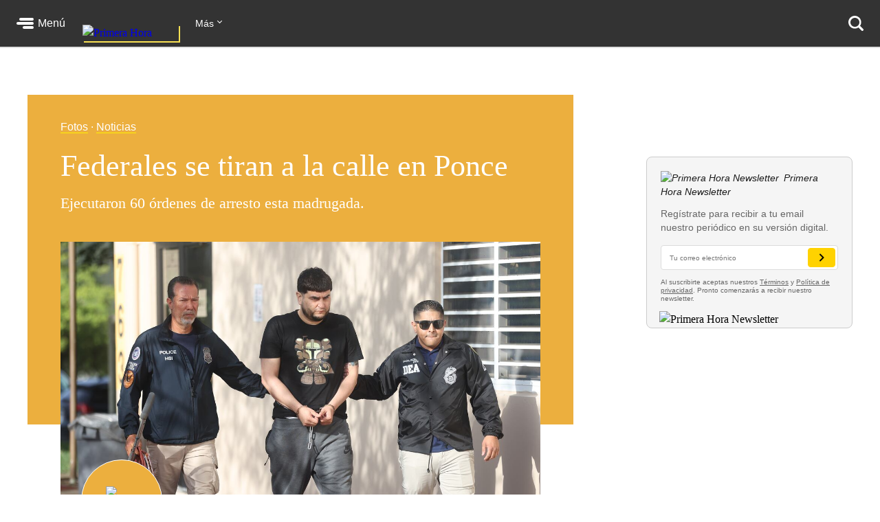

--- FILE ---
content_type: text/html; charset=utf-8
request_url: https://www.primerahora.com/noticias/policia-tribunales/fotogalerias/federales-se-tiran-a-la-calle-en-ponce/
body_size: 73342
content:
<!DOCTYPE html><html lang="es"><head><meta name="viewport" content="width=device-width, initial-scale=1"/><link rel="preload" as="image" href="/pf/resources/images/primera-hora/logo-ph-vertical.svg?d=221"/><link rel="preload" as="image" href="/pf/resources/images/primera-hora/icon-gallery.svg?d=221"/><link rel="preload" as="image" href="/pf/resources/images/primera-hora/icon-facebook.svg?d=221"/><link rel="preload" as="image" href="/pf/resources/images/primera-hora/icon-twitter.svg?d=221"/><link rel="preload" as="image" href="/pf/resources/images/primera-hora/icon-whatsapp.svg?d=221"/><link rel="preload" as="image" href="/pf/resources/images/primera-hora/icon-email.svg?d=221"/><link rel="preload" as="image" href="/pf/resources/images/primera-hora/icon-newsletter.svg?d=221"/><link rel="preload" as="image" href="/pf/resources/images/primera-hora/logo-gfr-media.svg?d=221"/><link rel="preload" as="image" href="/pf/resources/images/browser-detect/primera-hora.png?d=221"/><meta http-equiv="x-ua-compatible" content="IE=edge"/><title>Federales se tiran a la calle en Ponce - Primera Hora</title><link rel="icon" type="image/x-icon" href="/pf/resources/images/primera-hora/favicon.ico?d=221"/><link rel="alternate" type="application/rss+xml" href="/arc/outboundfeeds/rss/category/noticias/?outputType=xml"/><meta name="title" content="Federales se tiran a la calle en Ponce - Primera Hora"/><meta name="description" content="Ejecutaron 60 órdenes de arresto esta madrugada. "/><link rel="canonical" href="https://www.primerahora.com/noticias/policia-tribunales/fotogalerias/federales-se-tiran-a-la-calle-en-ponce/"/><meta name="robots" content="index,follow,max-image-preview:large"/><meta name="referrer" content="unsafe-url"/><meta name="article:publisher" content="https://www.facebook.com/primerahora"/><meta property="fb:app_id" content="280224378821397"/><meta property="fb:pages" content="99825897726"/><meta property="og:site_name" content="Primera Hora"/><meta property="og:type" content="article"/><meta property="og:title" content="Federales se tiran a la calle en Ponce"/><meta property="og:description" content="Ejecutaron 60 órdenes de arresto esta madrugada. "/><meta property="og:image" content="https://www.primerahora.com/resizer/v2/GGTNPVLMIRCTLAO5BH5J46EK5Y.JPG?auth=a7bfb21b1b018831a919d7f3f6bd8ef8f8dfc8d376fe7f8719258d2bd0aa1077&amp;quality=75&amp;width=1200&amp;height=717&amp;smart=true"/><meta property="og:url" content="https://www.primerahora.com/noticias/policia-tribunales/fotogalerias/federales-se-tiran-a-la-calle-en-ponce/"/><meta property="og:locale" content="es_LA"/><meta name="twitter:title" content="Federales se tiran a la calle en Ponce"/><meta name="twitter:site" content="@primerahora"/><meta name="twitter:url" content="https://www.primerahora.com/noticias/policia-tribunales/fotogalerias/federales-se-tiran-a-la-calle-en-ponce/"/><meta name="twitter:domain" content="www.primerahora.com"/><meta name="twitter:card" content="summary_large_image"/><meta name="twitter:image:src" content="https://www.primerahora.com/resizer/v2/GGTNPVLMIRCTLAO5BH5J46EK5Y.JPG?auth=a7bfb21b1b018831a919d7f3f6bd8ef8f8dfc8d376fe7f8719258d2bd0aa1077&amp;quality=75&amp;width=1200&amp;height=675&amp;smart=true"/><meta name="twitter:description" content="Ejecutaron 60 órdenes de arresto esta madrugada. "/><meta name="article:section" content="Noticias"/><meta name="cXenseParse:author" content="Primera Hora"/><meta name="cXenseParse:description" content="Ejecutaron 60 órdenes de arresto esta madrugada. "/><meta name="cXenseParse:pageclass" content="article"/><meta name="cXenseParse:image" content="https://www.primerahora.com/resizer/v2/GGTNPVLMIRCTLAO5BH5J46EK5Y.JPG?auth=a7bfb21b1b018831a919d7f3f6bd8ef8f8dfc8d376fe7f8719258d2bd0aa1077&amp;quality=75&amp;width=1200&amp;height=1200&amp;smart=true"/><meta name="cXenseParse:gfr-category0" content="noticias"/><meta name="cXenseParse:gfr-categoryLabel0" content="Noticias"/><meta name="cXenseParse:gfr-category1" content="policia-tribunales"/><meta name="cXenseParse:gfr-categoryLabel1" content="Policía y Tribunales"/><meta name="cXenseParse:gfr-storyType" content="fotogalerias"/><script type="application/javascript" id="polyfill-script">if(!Array.prototype.includes||!(window.Object && window.Object.assign)||!window.Promise||!window.Symbol||!window.fetch){document.write('<script type="application/javascript" src="/pf/dist/engine/polyfill.js?d=221&mxId=00000000" defer=""><\/script>')}</script><script id="fusion-engine-react-script" type="application/javascript" src="/pf/dist/engine/react.js?d=221&amp;mxId=00000000" defer=""></script><script id="fusion-engine-combinations-script" type="application/javascript" src="/pf/dist/components/combinations/default.js?d=221&amp;mxId=00000000" defer=""></script><style>.BrowserDetect{display:none;font-family:Helvetica Neue,Helvetica,Arial,sans-serif;margin:0}.BrowserDetect .topbar{height:10px}.BrowserDetect .container{margin:100px auto 0;max-width:550px;padding:5%;width:90%}.BrowserDetect img{margin-bottom:40px}.BrowserDetect h1{font-size:32px;font-weight:700;line-height:38px;margin:1em 0 0}.BrowserDetect h2{color:#000;font-size:24px;font-weight:700;line-height:32px;margin:1em 0}.BrowserDetect p{color:#666;font-size:16px;line-height:28px}.BrowserDetect ul{list-style-type:disc;margin:1em}.BrowserDetect li{font-size:16px;line-height:28px;list-style-type:inherit}.BrowserDetect li a{color:#0f5487;text-decoration:underline}.BrowserDetect.primera-hora .topbar{background-color:#d61507}.BrowserDetect.primera-hora h1{color:#d61507}.BrowserDetect.el-nuevo-dia .topbar{background-color:#000}.BrowserDetect.el-nuevo-dia h1{color:#000}</style><style>.responsiveTable{width:100%}.responsiveTable td .tdBefore{display:none}@media screen and (max-width:40em){.responsiveTable table,.responsiveTable tbody,.responsiveTable td,.responsiveTable th,.responsiveTable thead,.responsiveTable tr{display:block}.responsiveTable thead tr{border-bottom:2px solid #333;left:-9999px;position:absolute;top:-9999px}.responsiveTable tbody tr{border:1px solid #000;padding:.25em}.responsiveTable td.pivoted{border:none!important;padding-left:calc(50% + 10px)!important;position:relative}.responsiveTable td .tdBefore,.responsiveTable td.pivoted{overflow-wrap:break-word;text-align:left!important;white-space:pre-wrap}.responsiveTable td .tdBefore{display:block;font-weight:600;left:1rem;position:absolute;width:calc(50% - 20px)}}.commentsExpanded{height:100%;opacity:1;overflow:hidden;-webkit-transition:all .3s ease-out;-moz-transition:all .3s ease-out;-o-transition:all .3s ease-out;transition:all .3s ease-out}.commentsCollapsed{height:0;opacity:0;overflow:hidden;-webkit-transition:all .3s ease-in;-moz-transition:all .3s ease-in;-o-transition:all .3s ease-in;transition:all .3s ease-in}.ow-community-header{border-top:3px solid #d0d0d0;color:#1b1b1b;display:block;font-size:20px;font-weight:700;margin-bottom:16px;margin-left:2px;margin-top:7px;padding-top:15px}html{box-sizing:border-box;font-size:16px}*,:after,:before{box-sizing:inherit}body,figure,h1,h2,h3,h4,h5,h6,ol,p,ul{font-weight:400;margin:0;padding:0}ol,ul{list-style:none}img{height:auto;margin:auto;max-width:100%}button{background-color:inherit;border-color:inherit;border-style:inherit;display:inline-block;padding:inherit}button:focus{outline:none}figure{--webkit-margin-before:0;--webkit-margin-after:0;--webkit-margin-start:0;--webkit-margin-end:0}input[type=search]::-webkit-search-cancel-button,input[type=search]::-webkit-search-decoration,input[type=search]::-webkit-search-results-button,input[type=search]::-webkit-search-results-decoration{display:none}.u-clearfix:after{clear:both;content:"";display:block}.u-pos-static{position:static}.u-pos-relative{position:relative}.u-pos-absolute{position:absolute}.u-pos-absolute.fill{inset:0}.u-pos-fixed{position:fixed}.u-pos-top{top:0}.u-z-0{z-index:0}.u-z-1{z-index:1}.u-z-2{z-index:2}.u-z-3{z-index:3}.u-z-4{z-index:4}.u-z-5{z-index:5}.u-z-6{z-index:6}.u-z-7{z-index:7}.u-z-8{z-index:8}.u-z-9{z-index:9}.u-z-10{z-index:10}.u-hidden{display:none}.u-block{display:block}.u-inline-block{display:inline-block}.u-inline{display:inline}@media(min-width:768px){.u-visible-sm{display:none}}.u-clear:after,.u-clear:before{content:" ";display:table}.u-clear:after{clear:both}.u-container{width:100%}.u-overflow-auto{overflow:auto}.u-overflow-hidden{overflow:hidden}.u-overflow-visible{overflow:visible}.u-overflow-scroll{overflow:scroll}.u-row{margin-left:-10px;margin-right:-10px}@media(min-width:768px){.u-row--md{display:flex}}@media(min-width:1024px){.u-row--lg{display:flex}}.u-row--reverse{display:flex;flex-direction:column-reverse}@media(min-width:768px){.u-row--reverse.u-row--md{flex-direction:row-reverse}}@media(min-width:1024px){.u-row--reverse.u-row--lg{flex-direction:row-reverse}}.u-row--wrap{flex-wrap:wrap}.u-row--center{justify-content:center}.u-column{padding-left:10px;padding-right:10px}@media(min-width:768px){.u-column--md-onefifth{flex:0 0 20%}.u-column--md-onefourth{flex:0 0 25%}.u-column--md-onethird{flex:0 0 33.3333333333%}.u-column--md-onehalf{flex:0 0 50%}.u-column--md-twothirds{flex:0 0 66.6666666667%}.u-column--md-threeforths{flex:0 0 75%}}@media(min-width:1024px){.u-column--lg-onefifth{flex:0 0 20%}.u-column--lg-onefourth{flex:0 0 25%}.u-column--lg-onethird{flex:0 0 33.3333333333%}.u-column--lg-onehalf{flex:0 0 50%}.u-column--lg-twothirds{flex:0 0 66.6666666667%}.u-column--lg-threeforths{flex:0 0 75%}}@media(min-width:768px){.u-column-gap--md{padding-right:58px}.u-row--reverse .u-column-gap--md{padding-left:58px;padding-right:10px}}@media(min-width:1024px){.u-column-gap--lg,.u-column-gap--md{padding-right:86px}.u-row--reverse .u-column-gap--lg,.u-row--reverse .u-column-gap--md{padding-left:86px;padding-right:10px}}.pb__editable__img__overlay{z-index:99999}a.GridTeaser__link{color:unset;text-decoration:none}.GridTeaser{display:grid;grid-template-areas:"first" "second" "third" "fourth";grid-template-columns:1fr;grid-template-rows:auto auto auto;position:relative}.GridTeaser .GridTeaser__headline{grid-area:first}.GridTeaser .GridTeaser__subheadline{grid-area:second}.GridTeaser .GridTeaser__category{grid-area:third}.GridTeaser .GridTeaser__img{grid-area:fourth}@font-face{font-display:swap;font-family:Rude;font-stretch:normal;font-style:normal;font-weight:300;src:url(/pf/resources/fonts/Rude-Light.woff2?d=221&mxId=00000000),url(/pf/resources/fonts/Rude-Light.woff?d=221&mxId=00000000)}@font-face{font-display:swap;font-family:Rude;font-stretch:normal;font-style:normal;font-weight:400;src:url(/pf/resources/fonts/Rude-Book.woff2?d=221&mxId=00000000),url(/pf/resources/fonts/Rude-Book.woff?d=221&mxId=00000000)}@font-face{font-display:swap;font-family:Rude;font-stretch:normal;font-style:normal;font-weight:500;src:url(/pf/resources/fonts/Rude-Medium.woff2?d=221&mxId=00000000),url(/pf/resources/fonts/Rude-Medium.woff?d=221&mxId=00000000)}@font-face{font-display:swap;font-family:Rude;font-stretch:normal;font-style:normal;font-weight:800;src:url(/pf/resources/fonts/Rude-Bold.woff2?d=221&mxId=00000000),url(/pf/resources/fonts/Rude-Bold.woff?d=221&mxId=00000000)}@font-face{font-display:swap;font-family:Rude;font-stretch:normal;font-style:normal;font-weight:900;src:url(/pf/resources/fonts/Rude-ExtraBold.woff2?d=221&mxId=00000000),url(/pf/resources/fonts/Rude-ExtraBold.woff?d=221&mxId=00000000)}@font-face{font-display:swap;font-family:Rude Slab;font-stretch:normal;font-style:normal;font-weight:300;src:url(/pf/resources/fonts/RudeSlab-Light.woff2?d=221&mxId=00000000),url(/pf/resources/fonts/RudeSlab-Light.woff?d=221&mxId=00000000)}@font-face{font-display:swap;font-family:Rude Slab;font-stretch:normal;font-style:italic;font-weight:300;src:url(/pf/resources/fonts/RudeSlab-LightItalic.woff2?d=221&mxId=00000000),url(/pf/resources/fonts/RudeSlab-LightItalic.woff?d=221&mxId=00000000)}@font-face{font-display:swap;font-family:Rude Slab;font-stretch:normal;font-style:normal;font-weight:400;src:url(/pf/resources/fonts/RudeSlab-Book.woff2?d=221&mxId=00000000),url(/pf/resources/fonts/RudeSlab-Book.woff?d=221&mxId=00000000)}@font-face{font-display:swap;font-family:Rude Slab;font-stretch:normal;font-style:italic;font-weight:400;src:url(/pf/resources/fonts/RudeSlab-BookItalic.woff2?d=221&mxId=00000000),url(/pf/resources/fonts/RudeSlab-BookItalic.woff?d=221&mxId=00000000)}@font-face{font-display:swap;font-family:Rude Slab;font-stretch:normal;font-style:normal;font-weight:500;src:url(/pf/resources/fonts/RudeSlab-Medium.woff2?d=221&mxId=00000000),url(/pf/resources/fonts/RudeSlab-Medium.woff?d=221&mxId=00000000)}.u-sans-light{font-weight:300}.u-sans-light,.u-sans-normal{font-family:Rude,Helvetica,Verdana,sans-serif}.u-sans-normal{font-weight:400}.u-sans-medium{font-family:Rude,Helvetica,Verdana,sans-serif;font-weight:500}.u-serif-light{font-weight:300}.u-serif-light,.u-serif-normal{font-family:Rude Slab,Times,serif}.u-serif-normal{font-weight:400}.u-serif-medium{font-family:Rude Slab,Times,serif;font-weight:500}.u-italic{font-style:italic}html{--theme:#999;--dark-theme:#333}.u-theme--brand{--theme:#c71500}.u-section--default{--theme:#999;--dark-theme:#333}.u-section--noticias{--theme:#ecaf3e;--dark-theme:#36280c}.u-section--entretenimiento{--theme:#7795c5;--dark-theme:#2f3b4f}.u-section--deportes{--theme:#de1f26;--dark-theme:#270506}.u-section--estilos-de-vida{--theme:#bb3b80;--dark-theme:#310f21}.u-section--horoscopo{--theme:#cb2982;--dark-theme:#333}.u-section--brandshare{--theme:#1a1a1a;--dark-theme:#333}.u-section--supplement{--theme:#666;--dark-theme:#333}.u-section-bg-color{background-color:var(--theme)}.u-section-border-color{border-color:var(--theme)}.Placeholder{display:none;position:relative}@keyframes pulse{0%{opacity:1}50%{opacity:.7}to{opacity:1}}.Placeholder .Placeholder__container{height:100%;left:0;top:0;width:100%;z-index:999}.Placeholder .Placeholder__container .Placeholder__background{height:100%;left:0;position:absolute;top:0;width:100%}.Placeholder .Placeholder__container .Placeholder__content{animation:pulse 1s ease infinite;height:100%;left:0;top:0;width:100%}.NavMenuIcon{background-position:0;background-repeat:no-repeat;background-size:contain;display:inline-block;height:17px;margin-right:7px;vertical-align:bottom;width:18px}@media(min-width:768px){.NavMenuIcon{height:13px;width:13px}}.NavMenuIcon--facebook{background-image:url(/pf/resources/images/primera-hora/icon-facebook-small-white.svg?d=221&mxId=00000000)}.NavMenuIcon--instagram{background-image:url(/pf/resources/images/primera-hora/icon-instagram-small-white.svg?d=221&mxId=00000000)}.NavMenuIcon--youtube{background-image:url(/pf/resources/images/primera-hora/icon-youtube-small-white.svg?d=221&mxId=00000000)}.NavMenuIcon--twitter{background-image:url(/pf/resources/images/primera-hora/icon-twitter-small-white.svg?d=221&mxId=00000000)}.NavMenuIcon--external{background-image:url(/pf/resources/images/primera-hora/icon-external-link-white.svg?d=221&mxId=00000000);margin-left:7px;opacity:.25}.Header{background:#333;height:58px;--theme:transparent;align-items:stretch;box-shadow:0 2px hsla(0,0%,59%,.3);display:flex;justify-content:space-between;padding:0 24px;position:sticky;top:0;transition:top .55s;z-index:20000}@media(min-width:768px){.Header{height:68px}.Header__hide{top:-98px}}@media(min-width:320px){.Header__hide{top:-90px}}.Header__cta,.Header__nav{align-items:center;display:flex;flex-shrink:0}.Header__cta--wide{flex-grow:1;flex-shrink:1}.Header__label{color:#fff;font-family:Rude,Helvetica,Verdana,sans-serif;font-size:1rem;font-weight:500;line-height:1;text-decoration:none}.Header__menuToggle{align-items:center;display:flex;position:relative;width:72px}.Header__menuToggle:before{background:#fff;border-radius:4px;content:"";cursor:pointer;display:block;inset:-12px;opacity:0;position:absolute;transition:opacity .2s}.Header__menuToggle:hover:before{opacity:.2}.Header__menuToggleIcon{margin-right:6px;position:relative}.Header__menuToggleIcon:after,.Header__menuToggleIcon:before{content:"";position:absolute;right:0}.Header__menuToggleIcon,.Header__menuToggleIcon:after,.Header__menuToggleIcon:before{background:#fff;border-radius:2px;display:inline-block;height:4px;transform-origin:right;width:25px}.Header__menuToggleIcon--menu:before{margin-top:-6px;width:21px}.Header__menuToggleIcon--menu:after{margin-top:6px;width:16px}.Header__menuToggleIcon--close{background:none}.Header__menuToggleIcon--close,.Header__menuToggleIcon--close:after,.Header__menuToggleIcon--close:before{transform-origin:center;width:18px}.Header__menuToggleIcon--close:before{transform:rotate(45deg)}.Header__menuToggleIcon--close:after{transform:rotate(-45deg)}.Header__brandLink{box-shadow:2px 2px #f9e153;display:block;flex-shrink:0;left:50%;margin:0 24px -17px -50px;position:absolute;text-decoration:none;top:0}@media(min-width:360px){.Header__brandLink{margin-left:-62px}}@media(min-width:768px){.Header__brandLink{left:unset;margin-bottom:-27px;margin-left:24px;position:unset;top:unset}}.Header__brandLogo{display:block;height:auto;width:100px}@media(min-width:360px){.Header__brandLogo{width:123px}}@media(min-width:768px){.Header__brandLogo{width:140px}}.Header__brandLink--hidden{visibility:hidden}.Header__button{background:#f9e153;border-radius:4px;color:#000;font-family:Rude,Helvetica,Verdana,sans-serif;font-size:.875rem;font-weight:500;line-height:1;padding:11px 12px;text-decoration:none}.Header__button:hover{background:#fff}@media(min-width:768px){.Header__login{background:#f9e153;border-radius:4px;color:#000;font-family:Rude,Helvetica,Verdana,sans-serif;font-size:.875rem;font-weight:500;line-height:1;padding:11px 12px;text-decoration:none}.Header__login:hover{background:#fff}}.Header__userAvatar{position:relative;text-decoration:none}.Header__userAvatar:hover:after{background:rgba(26,26,26,.3);border-radius:50%;content:"";display:block;inset:1px;position:absolute}.Header__userAvatar img{border:1px solid #fff;border-radius:50%;display:block;height:37px;width:37px}.Header__searchIcon{display:block;height:22px;width:22px}.Header__searchButton{background:transparent;border:none;display:none;margin-left:16px;padding:0}.Header__searchButton:hover{opacity:.6}@media(min-width:768px){.Header__searchButton{display:unset}}.Header__searchCloseIcon{display:block;height:21px;position:relative;width:21px}.Header__searchCloseIcon:after,.Header__searchCloseIcon:before{background:#fff;content:"";height:3px;left:0;margin-left:-3px;margin-top:9px;position:absolute;top:0;width:27px}.Header__searchCloseIcon:before{transform:rotate(45deg)}.Header__searchCloseIcon:after{transform:rotate(-45deg)}.HeaderMenu{background:#333;--theme:transparent;border-top:2px solid #232323;display:none;max-height:calc(100vh - 58px);overflow:auto;position:fixed;width:100%;-webkit-overflow-scrolling:touch;z-index:9001}@media(min-width:768px){.HeaderMenu{box-shadow:0 2px 4px 0 rgba(0,0,0,.5);max-height:calc(100vh - 68px);width:275px}}.HeaderMenu--active{display:block}.HeaderMenu__searchWrap{border-bottom:2px solid #232323;padding:20px 16px 24px}@media(min-width:768px){.HeaderMenu__searchWrap{display:none}}.HeaderMenu__searchForm{background:#fff;border-radius:7px;display:flex;padding:2px 12px 2px 0}.HeaderMenu__searchField{-webkit-appearance:none;-moz-appearance:none;appearance:none;background:none;border:none;flex-grow:1;font-family:Rude,Helvetica,Verdana,sans-serif;font-size:1.125rem;font-weight:300;line-height:1;outline-color:transparent;padding:0}.HeaderMenu__searchButton{background:none;padding:12px}.HeaderMenu__searchButton path{fill:#666}.HeaderMenu__navItem{border-bottom:1px solid #232323}.HeaderMenu__navItem a{color:#fff;display:block;font-family:Rude,Helvetica,Verdana,sans-serif;font-size:1rem;font-weight:300;line-height:1;padding:19px 32px;position:relative;text-decoration:none}@media(min-width:768px){.HeaderMenu__navItem a{font-size:.75rem;padding:14px 24px}}.HeaderMenu__navItem a:hover{opacity:.6}.HeaderMenu__navItem--primary{border-bottom-width:2px}@media(min-width:768px){.HeaderMenu__navItem--primary{border-bottom-width:1px}}.HeaderMenu__navItem--primary>a{font-family:Rude,Helvetica,Verdana,sans-serif;font-size:1.375rem;font-weight:500;line-height:2rem;padding:16px 32px}@media(min-width:768px){.HeaderMenu__navItem--primary>a{font-size:1rem;line-height:1.5;padding:11px 24px}}.HeaderMenu__navItem--primary a:before{background:var(--theme);bottom:8px;content:"";display:block;left:0;position:absolute;top:8px;width:18px}@media(min-width:768px){.HeaderMenu__navItem--primary a:before{bottom:6px;top:6px;width:4px}}.HeaderMenu__navItem--hasSubnav{display:flex;flex-wrap:wrap}.HeaderMenu__navItem--hasSubnav>a{width:calc(100% - 64px)}@media(min-width:768px){.HeaderMenu__navItem--hasSubnav>a{width:calc(100% - 50px)}}.HeaderMenu__navItem--hasSubnav .HeaderMenu__nav{display:none;flex:1 0 100%}.HeaderMenu__subnavToggle{background:#666;border:none;display:block;height:64px;position:relative;width:64px}.HeaderMenu__subnavToggle:hover{background:#5a5a5a;cursor:pointer}.HeaderMenu__subnavToggle:after,.HeaderMenu__subnavToggle:before{background:#fff;border-radius:3px;content:"";display:block;height:4px;left:50%;margin-top:-6px;position:absolute;top:50%;width:14px}.HeaderMenu__subnavToggle:before{margin-left:-9px;transform:rotate(45deg);transform-origin:left}.HeaderMenu__subnavToggle:after{margin-left:-5px;transform:rotate(-45deg);transform-origin:right}@media(min-width:768px){.HeaderMenu__subnavToggle{background:hsla(0,0%,40%,.25);height:46px;width:50px}.HeaderMenu__subnavToggle:after,.HeaderMenu__subnavToggle:before{height:3px;margin-top:-4px;width:9px}.HeaderMenu__subnavToggle:before{margin-left:-5px}.HeaderMenu__subnavToggle:after{margin-left:-3px}}.HeaderMenu__navItem--active{background:#1a1a1a}.HeaderMenu__navItem--active .HeaderMenu__nav{display:block}.HeaderMenu__navItem--active .HeaderMenu__subnavToggle{background:none;transform:rotate(180deg)}.HeaderMenu__navItem--primary .HeaderMenu__navItem{border-top:1px solid #333}.HeaderMenu__navLabel{color:#666;font-family:Rude,Helvetica,Verdana,sans-serif;font-size:.875rem;font-weight:800;line-height:1;padding:24px 29px 8px;text-transform:uppercase}@media(min-width:768px){.HeaderMenu__navLabel{font-size:.625rem;padding:16px 22px 6px}}.HeaderMenu__footer{margin:32px auto 40px;width:300px}@media(min-width:768px){.HeaderMenu__footer{margin:25px auto;width:215px}}.HeaderNavigation{--theme:transparent;align-items:center;display:none;flex-grow:1;position:relative}@media(min-width:768px){.HeaderNavigation{display:flex}}.HeaderNavigation__list{display:flex;flex-grow:0;flex-shrink:0}.HeaderNavigation__list--wide{flex-grow:1}.HeaderNavigation__item{color:#fff;font-family:Rude,Helvetica,Verdana,sans-serif;font-size:.875rem;font-weight:500;line-height:17px;margin-right:24px;white-space:nowrap}.HeaderNavigation__item a{border-bottom:1px solid var(--theme);color:inherit;text-decoration:none}.HeaderNavigation__item a:hover{opacity:.6}.HeaderNavigation__overflowToggle{flex-shrink:0;margin-right:0;padding:0 35px 0 0;position:relative}.HeaderNavigation__overflowToggle:hover{opacity:.7}.HeaderNavigation__overflowToggle:after{border-style:solid;border-width:0 1px 1px 0;content:"";display:inline-block;height:5px;position:absolute;right:24px;top:2px;transform:rotate(45deg);width:5px}.HeaderNavigation__overflowToggle--active{color:#999}.HeaderNavigation__overflowToggle--active:after{top:5px;transform:rotate(-135deg)}.HeaderNavigation__overflowToggle--hidden{visibility:hidden}.HeaderNavigation__list--wide+.HeaderNavigation__overflowToggle{display:none}.HeaderNavigation__dropdown{background:#fff;border:1px solid #e8e8e8;display:none;min-width:190px;position:absolute;right:24px;top:53px;z-index:9002}.HeaderNavigation__dropdown--active{display:block}.HeaderNavigation__dropdown .HeaderNavigation__item{border-bottom:1px solid #e8e8e8;color:#666;margin:0;padding:13px}.HeaderNavigation__dropdown .HeaderNavigation__item:hover{background:#f5f5f5}.HeaderNavigation__dropdown .HeaderNavigation__item a:hover{opacity:1}.HeaderNavigation__dropdown .SubsectionNav__subsection{background:#fff;border-bottom:1px solid #e8e8e8}.HeaderNavigation__dropdown .SubsectionNav__subsection--active,.HeaderNavigation__dropdown .SubsectionNav__subsection:hover{background:#f5f5f5}.HeaderNavigation__dropdown .SubsectionNav__subsection:last-child{border-bottom:none}.HeaderNavigation__dropdown .HeaderNavigation__social{display:none}.HeaderNavigation__social{margin-left:auto;margin-right:0}.HeaderNavigation__social a{border-bottom:none}.HeaderNavigation__social .NavMenuIcon{background-position:50%;height:17px;margin-right:20px;width:17px}.HeaderNavigation__searchWrap{display:none;flex-grow:1}@media(min-width:768px){.HeaderNavigation__searchWrap{display:block}}.HeaderNavigation__searchForm{display:flex}.HeaderNavigation__searchButton{background:none}.HeaderNavigation__searchButton path{fill:#666}.HeaderNavigation__searchField{-webkit-appearance:none;-moz-appearance:none;appearance:none;background:none;border:none;color:#fff;display:block;font-family:Rude,Helvetica,Verdana,sans-serif;font-size:1.5rem;font-weight:900;line-height:1;margin:0 20px;outline:none;width:100%}.HeaderNavigation__searchField::-moz-placeholder{color:#666}.HeaderNavigation__searchField::placeholder{color:#666}.Footer{background:#333;margin-top:98px}@media(min-width:768px){.Footer{margin-top:118px}}.Footer__wrap{margin:0 auto;max-width:1240px;padding:0 20px 30px}@media(min-width:768px)and (max-width:1023px){.Footer__wrap{padding-left:60px;padding-right:40px}}.Footer__topBar{align-items:baseline;display:flex;justify-content:space-between;margin-bottom:28px}@media(min-width:768px)and (max-width:1023px){.Footer__topBar{margin-left:-20px}}.Footer__brandLink{display:block;margin-top:-38px;width:112px}.Footer__brandLogo{display:block;width:100%}.Footer__backToTop{color:#fff;display:block;font-family:Rude,Helvetica,Verdana,sans-serif;font-size:.625rem;font-weight:500;height:7em;line-height:1;margin-top:-23px;position:absolute;right:2vw;text-decoration:none;width:6em}.Footer__backToTop:hover{opacity:.9}.Footer__backToTop__fixed{bottom:1em;position:fixed;right:2vw;z-index:1}.Footer__arrowTop{background:#ecaf3e;border-radius:50%;box-shadow:0 0 6px 0 #000001;display:block;height:46px;margin:0 auto 8px;position:relative;width:46px}.Footer__arrowTop:after,.Footer__arrowTop:before{background:#fff;border-radius:4px;content:"";display:block;height:4px;margin-top:-3px;position:absolute;top:50%;transform-origin:center;width:16px}.Footer__arrowTop:before{right:11px;transform:rotate(40deg)}.Footer__arrowTop:after{left:10px;transform:rotate(140deg)}.Footer__menus{display:flex;flex-wrap:wrap}.Footer__menu{border-bottom:1px solid #4a4949;flex-grow:1;flex-shrink:0;margin-bottom:24px;padding-bottom:24px;width:50%}.Footer__menu:nth-child(2n){padding-right:10px}.Footer__menu:nth-child(odd){padding-left:10px}.Footer__menu.Footer__menu--first,.Footer__menu.Footer__menu--last{padding-left:0;padding-right:0}@media(min-width:768px){.Footer__menu{border-bottom:none;margin-bottom:0;padding-bottom:0}}@media(min-width:768px)and (max-width:1023px){.Footer__menu{width:calc(33% - 13px)}.Footer__menu.Footer__menu--first,.Footer__menu:nth-child(3n+1),.Footer__menu:nth-child(3n+2){border-right:1px solid #4a4949;margin-right:20px;padding-left:0;padding-right:20px}.Footer__menu:nth-child(3n){padding-left:0}.Footer__menu.Footer__menu--last{border-right:none;margin-right:0;margin-top:20px;padding-right:0}}@media(min-width:1024px){.Footer__menu{flex-grow:0;width:auto}.Footer__menu:not(.Footer__menu--last){border-right:1px solid #4a4949;margin-right:20px;padding-left:0;padding-right:60px}}.Footer__menu--first{width:100%}@media(min-width:768px){.Footer__menu--first{width:33.33%}}@media(min-width:1024px){.Footer__menu--first{width:auto}}.Footer__menuTitle{font-size:1.125rem;font-weight:800;line-height:1.78;margin-bottom:7px}.Footer__menuItem,.Footer__menuTitle{color:#fff;font-family:Rude,Helvetica,Verdana,sans-serif}.Footer__menuItem{font-size:.875rem;font-weight:300;line-height:1.14;margin-bottom:14px}.Footer__menuItem a{color:inherit;text-decoration:none}.Footer__menuItem a:hover{opacity:.6}.Footer__menuItem .NavMenuIcon{height:14px;margin-right:0;vertical-align:baseline;width:16px}.Footer__menu--last{border-bottom:none;margin-bottom:0;padding-bottom:0;width:100%}@media(min-width:768px){.Footer__menu--last{width:100%}}@media(min-width:1024px){.Footer__menu--last{width:auto}}.Footer__menu--last .Footer__menuLinks{-moz-column-count:2;column-count:2;-moz-column-gap:20px;column-gap:20px}@media(min-width:768px){.Footer__menu--last .Footer__menuLinks{-moz-column-count:3;column-count:3}}@media(min-width:1024px){.Footer__menu--last .Footer__menuLinks{-moz-column-count:2;column-count:2;-moz-column-gap:40px;column-gap:40px}}.Footer__menu--last .Footer__menuTitle{-moz-column-span:all;column-span:all}.Footer__menu--last .Footer__menuItem{font-size:.75rem;line-height:1.33}.Footer__bottomBar{margin-top:28px}@media(min-width:768px){.Footer__bottomBar{display:flex;justify-content:space-between}}@media(min-width:1024px){.Footer__bottomBar{margin-top:14px}}.Footer__bottomBar img{display:block}.Footer__thirdParty{align-items:flex-end;display:flex;justify-content:center}.Footer__thirdParty a{margin-right:16px}.Footer__thirdParty a:last-child{margin-right:0}.Footer__disclaimer{align-items:center;display:flex;flex-direction:column}@media(min-width:768px){.Footer__disclaimer{align-items:flex-end;flex-direction:column-reverse}}.Footer__copyright{color:#fff;font-family:Rude,Helvetica,Verdana,sans-serif;font-size:.625rem;font-weight:300;line-height:1.6;margin:15px 0 20px;text-align:right}@media(min-width:768px){.Footer__copyright{margin:12px 0 0}}.Footer__copyright span{display:block;text-align:center}@media(min-width:768px){.Footer__copyright span{display:inline}.Footer__copyright span:before{content:" "}}.InputChoice{color:#333;display:block;font-family:Rude,Helvetica,Verdana,sans-serif;font-size:1.125rem;font-weight:300;line-height:1.56;padding-left:32px;position:relative}.InputChoice__input{opacity:0;position:absolute}.InputChoice__button{border:2px solid #ecaf3e;border-radius:2px;display:block;height:18px;left:5px;position:absolute;top:5px;width:18px}.InputChoice__input:checked+.InputChoice__button:before{background:#ecaf3e;border-radius:inherit;content:"";display:block;height:100%;position:absolute;width:100%}.InputChoice--radio .InputChoice__button{border-radius:50%;height:20px;left:4px;top:4px;width:20px}.InputChoice--checkbox .InputChoice__input:checked+.InputChoice__button:before{border-radius:0}.InputChoice--checkbox .InputChoice__input:checked+.InputChoice__button:after{border-color:#fff;border-style:solid;border-width:0 0 2px 2px;content:"";display:block;height:7px;left:1px;position:absolute;top:1px;transform:rotate(-45deg);width:13px}.InputChoice--radio .InputChoice__input:checked+.InputChoice__button:before{height:10px;left:3px;top:3px;width:10px}.InputDate{margin-bottom:16px;position:relative}.InputFieldset .InputDate:last-child{margin-bottom:0}.InputDate-container{font-weight:500}.InputDate input,.InputDate-container{font-family:Rude,Helvetica,Verdana,sans-serif;width:100%}.InputDate input{border:1px solid #dadada;color:#333;font-size:1.125rem;font-weight:300;line-height:1.56;overflow:hidden;padding:8px 60px 8px 48px;text-overflow:ellipsis;white-space:nowrap}.InputDate input::-moz-placeholder{color:#dadada}.InputDate input::placeholder{color:#dadada}.InputDate__icon{height:23px;left:14px;position:absolute;top:11px;width:22px}.InputDate__nav{background:none;border:none;display:block;margin:0;padding:10px;position:absolute;right:10px;top:6px}.InputDate__nav span{border-bottom:6px solid transparent;border-left:6px solid #333;border-top:6px solid transparent;display:block;height:0;overflow:hidden;text-indent:-999px;width:0}.InputDate__nav--prev{right:40px}.InputDate__nav--prev span{transform:rotate(180deg)}.InputDate__nav[disabled] span{border-left:6px solid #dadada}.InputDate-Overlay{border:1px solid #dadada;box-shadow:none;top:-28px;width:100%}.InputDate .DayPicker,.InputDate .DayPicker-Month,.InputDate .DayPicker-NavBar{width:100%}.InputDate .DayPicker-Month{margin:0}.InputDate .DayPicker-NavButton{background:none;height:40px;margin:0;top:-1px;width:40px}.InputDate .DayPicker-NavButton:after{border-color:#333;border-style:solid;border-width:1px 1px 0 0;content:"";display:block;height:8px;position:absolute;right:16px;top:16px;transform:rotate(45deg);width:8px}.InputDate .DayPicker-NavButton--prev{left:0;right:auto;transform:rotate(180deg)}.InputDate .DayPicker-NavButton--next{left:auto;right:0}.InputDate .DayPicker-Caption{border-bottom:1px solid #dadada;margin:0 0 15px;padding:10px 17px 15px}.InputDate .DayPicker-Caption>div{color:#333;font-size:.875rem;line-height:1.42;text-align:center}.InputDate .DayPicker-Weekday{color:#dadada;font-size:.6875rem;line-height:1.45;padding:0 0 7px}.InputDate .DayPicker-Day,.InputDate .DayPicker-Weekday{font-family:Rude,Helvetica,Verdana,sans-serif;font-weight:300}.InputDate .DayPicker-Day{color:#333;font-size:.875rem;line-height:2.29;padding:0;position:relative}.InputDate .DayPicker-Day--today{color:#ecaf3e}.InputDate .DayPicker-Day--disabled{color:#dadada}.InputDate .DayPicker:not(.DayPicker--interactionDisabled) .DayPicker-Day:not(.DayPicker-Day--disabled,.DayPicker-Day--selected,.DayPicker-Day--outside):hover{background-color:transparent}.InputDate .DayPicker:not(.DayPicker--interactionDisabled) .DayPicker-Day:not(.DayPicker-Day--disabled,.DayPicker-Day--selected,.DayPicker-Day--outside):hover:before{background:#f5f5f5;border-radius:50%;content:"";height:30px;left:50%;margin-left:-15px;margin-top:-15px;position:absolute;top:50%;width:30px;z-index:-1}.InputDate .DayPicker-Day--selected:not(.DayPicker-Day--disabled,.DayPicker-Day--outside){background-color:transparent;color:#fff}.InputDate .DayPicker-Day--selected:not(.DayPicker-Day--disabled,.DayPicker-Day--outside):before{background:#ecaf3e;border-radius:50%;content:"";height:30px;left:50%;margin-left:-15px;margin-top:-15px;position:absolute;top:50%;width:30px;z-index:-1}.rdp{--rdp-cell-size:40px;--rdp-caption-font-size:18px;--rdp-accent-color:#00f;--rdp-background-color:#e7edff;--rdp-accent-color-dark:#3003e1;--rdp-background-color-dark:#180270;--rdp-outline:2px solid var(--rdp-accent-color);--rdp-outline-selected:3px solid var(--rdp-accent-color);--rdp-selected-color:#fff;margin:1em}.rdp-vhidden{background:transparent;box-sizing:border-box;height:1px!important;overflow:hidden!important;padding:0!important;position:absolute!important;top:0;width:1px!important;clip:rect(1px,1px,1px,1px)!important;border:0!important}.rdp-button_reset,.rdp-vhidden{-webkit-appearance:none;-moz-appearance:none;appearance:none;margin:0}.rdp-button_reset{background:none;color:inherit;cursor:default;font:inherit;padding:0;position:relative}.rdp-button_reset:focus-visible{outline:none}.rdp-button{border:2px solid transparent}.rdp-button[disabled]:not(.rdp-day_selected){opacity:.25}.rdp-button:not([disabled]){cursor:pointer}.rdp-button:focus-visible:not([disabled]){background-color:var(--rdp-background-color);border:var(--rdp-outline);color:inherit}.rdp-button:hover:not([disabled]):not(.rdp-day_selected){background-color:var(--rdp-background-color)}.rdp-months{display:flex}.rdp-month{margin:0 1em}.rdp-month:first-child{margin-left:0}.rdp-month:last-child{margin-right:0}.rdp-table{border-collapse:collapse;margin:0;max-width:calc(var(--rdp-cell-size)*7)}.rdp-with_weeknumber .rdp-table{border-collapse:collapse;max-width:calc(var(--rdp-cell-size)*8)}.rdp-caption{align-items:center;display:flex;justify-content:space-between;padding:0;text-align:left}.rdp-multiple_months .rdp-caption{display:block;position:relative;text-align:center}.rdp-caption_dropdowns,.rdp-caption_label{display:inline-flex;position:relative}.rdp-caption_label{align-items:center;border:2px solid transparent;color:currentcolor;font-family:inherit;font-size:var(--rdp-caption-font-size);font-weight:700;margin:0;padding:0 .25em;white-space:nowrap;z-index:1}.rdp-nav{white-space:nowrap}.rdp-multiple_months .rdp-caption_start .rdp-nav{left:0;position:absolute;top:50%;transform:translateY(-50%)}.rdp-multiple_months .rdp-caption_end .rdp-nav{position:absolute;right:0;top:50%;transform:translateY(-50%)}.rdp-nav_button{align-items:center;border-radius:100%;display:inline-flex;height:var(--rdp-cell-size);justify-content:center;padding:.25em;width:var(--rdp-cell-size)}.rdp-dropdown_month,.rdp-dropdown_year{align-items:center;display:inline-flex;position:relative}.rdp-dropdown{-webkit-appearance:none;-moz-appearance:none;appearance:none;background-color:transparent;border:none;bottom:0;cursor:inherit;font-family:inherit;font-size:inherit;left:0;line-height:inherit;margin:0;opacity:0;padding:0;position:absolute;top:0;width:100%;z-index:2}.rdp-dropdown[disabled]{color:unset;opacity:unset}.rdp-dropdown:focus-visible:not([disabled])+.rdp-caption_label{background-color:var(--rdp-background-color);border:var(--rdp-outline);border-radius:6px}.rdp-dropdown_icon{margin:0 0 0 5px}.rdp-head{border:0}.rdp-head_row,.rdp-row{height:100%}.rdp-head_cell{font-size:.75em;font-weight:700;height:var(--rdp-cell-size);padding:0;text-align:center;text-transform:uppercase;vertical-align:middle}.rdp-tbody{border:0}.rdp-tfoot{margin:.5em}.rdp-cell{height:var(--rdp-cell-size);padding:0;text-align:center;width:var(--rdp-cell-size)}.rdp-weeknumber{font-size:.75em}.rdp-day,.rdp-weeknumber{align-items:center;border:2px solid transparent;border-radius:100%;box-sizing:border-box;display:flex;height:var(--rdp-cell-size);justify-content:center;margin:0;max-width:var(--rdp-cell-size);overflow:hidden;width:var(--rdp-cell-size)}.rdp-day_today:not(.rdp-day_outside){font-weight:700}.rdp-day_selected,.rdp-day_selected:focus-visible,.rdp-day_selected:hover{background-color:var(--rdp-accent-color);color:var(--rdp-selected-color);opacity:1}.rdp-day_outside{opacity:.5}.rdp-day_selected:focus-visible{outline:var(--rdp-outline);outline-offset:2px;z-index:1}.rdp:not([dir=rtl]) .rdp-day_range_start:not(.rdp-day_range_end){border-bottom-right-radius:0;border-top-right-radius:0}.rdp:not([dir=rtl]) .rdp-day_range_end:not(.rdp-day_range_start),.rdp[dir=rtl] .rdp-day_range_start:not(.rdp-day_range_end){border-bottom-left-radius:0;border-top-left-radius:0}.rdp[dir=rtl] .rdp-day_range_end:not(.rdp-day_range_start){border-bottom-right-radius:0;border-top-right-radius:0}.rdp-day_range_end.rdp-day_range_start{border-radius:100%}.rdp-day_range_middle{border-radius:0}.InputFieldset{border:none;display:flex;flex-direction:column;margin:0 0 28px;padding:0}.InputFieldset__label{color:#333;font-weight:500;line-height:1;margin:0 0 10px}.CtaButton,.CtaButton--primary,.InputFieldset__label{font-family:Rude,Helvetica,Verdana,sans-serif;font-size:1.125rem}.CtaButton,.CtaButton--primary{border:2px solid var(--theme);border-radius:4px;cursor:pointer;display:block;font-weight:300;margin-bottom:15px;padding:15px;text-align:center;width:100%}.CtaButton strong,.CtaButton--primary strong{font-family:Rude,Helvetica,Verdana,sans-serif;font-weight:500}.CtaButton--active,.CtaButton--primary:hover,.CtaButton:hover{background:var(--theme);color:#fff}@media(min-width:768px){.CtaButton--active .ArticleComments__icon,.CtaButton--primary:hover .ArticleComments__icon,.CtaButton:hover .ArticleComments__icon{fill:#fff}}@media screen and (min-width:320px)and (max-width:768px){.CtaButton--primary:hover,.CtaButton:hover{background:initial!important;color:initial}}.CtaButton[disabled],[disabled].CtaButton--primary{opacity:.6}.CtaButton--primary{background:var(--theme);color:#fff}.CtaButton--primary--active,.CtaButton--primary:hover{opacity:.9}.FormInput{display:block;padding-top:16px;position:relative}.FormInput__label{color:#666;display:block;font-family:Rude,Helvetica,Verdana,sans-serif;font-size:1.125rem;font-weight:300;line-height:1.33;position:absolute;top:16px;transition:all .15s;z-index:1}.FormInput__label em{font-size:.625rem;font-style:normal;transition:all .15s}.FormInput__label--active{font-family:Rude,Helvetica,Verdana,sans-serif;font-size:.75rem;font-weight:400;top:-2px}.FormInput__label--active em{font-size:.75rem}.FormInput__input{background:#fff;border:solid #e8e8e8;border-width:0 0 1px;color:#333;display:block;font-family:Rude,Helvetica,Verdana,sans-serif;font-size:1rem;font-weight:400;height:29px;line-height:1.5;padding:0 0 4px;width:100%}.FormInput__input:focus,.FormInput__input:hover{background:#f5f5f5;outline:none}.FormField--invalid .FormInput__input{border-bottom:2px solid #f44336}.FormField--valid .FormInput__input{border-bottom:2px solid #6dd400}.FormInput__input--textarea{overflow:hidden;resize:none}.FormInput__select{position:relative}.FormInput__select:after{border:5px solid transparent;border-top-color:#666;content:"";display:block;height:0;position:absolute;right:0;top:9px;width:0}.FormInput__select .FormInput__input{overflow:hidden;padding-right:15px;text-overflow:ellipsis;white-space:nowrap}.FormInput__select .FormInput__selectOptions{background:#fff;border:1px solid #e8e8e8;display:none;list-style:none;position:absolute;right:6px;top:6px;width:100%;z-index:2}.FormInput__select .FormInput__selectOptions li{color:#1a1a1a;font-family:Rude,Helvetica,Verdana,sans-serif;font-size:.875rem;font-weight:400;line-height:1;margin:0;padding:13px 16px}.FormInput__select .FormInput__selectOptions li:hover{background:#f5f5f5}.FormInput__select--active:after{display:none;top:4px;transform:rotate(180deg)}.FormInput__select--active .FormInput__input{background:#e8e8e8;border-radius:2px}.FormInput__select--active .FormInput__selectOptions{display:block}.FormInput__charCount{color:#666;font-weight:300;line-height:1.16;margin-top:8px;text-align:right}.FormInput__charCount,.FormInput__errors{display:block;font-family:Rude,Helvetica,Verdana,sans-serif;font-size:.75rem}.FormInput__errors{background-image:url(/pf/resources/images/primera-hora/icon-warning.svg?d=221&mxId=00000000);background-position:100% 0;background-repeat:no-repeat;background-size:17px 15px;color:#f44336;font-weight:400;line-height:16px;margin-top:10px}.Form__title,.StaticBody .StaticBody__subsectionTitle.Form__title{margin-bottom:18px}.Form__submit{background:rgba(236,175,62,.1);border:2px solid #ecaf3e;color:#000;display:block;font-family:Rude,Helvetica,Verdana,sans-serif;font-size:1.125rem;font-weight:400;line-height:1.44;margin:32px 0;padding:17px;width:100%}.Form__submit:hover{background:#ecaf3e;color:#fff}.Form__feedback{border-radius:4px;color:#000;font-size:1rem;font-weight:300;line-height:1.5;margin:13px 0;padding:19px 21px}.Form__feedback,.Form__feedback strong{font-family:Rude,Helvetica,Verdana,sans-serif}.Form__feedback strong{font-weight:400}.Form__feedback--success{background:#e8ffd0}.Form__fields{display:flex;flex-flow:row wrap;justify-content:space-between}.FormField{padding-bottom:18px;position:relative;width:100%}.FormField .FormInput__charCount{bottom:-4px;position:absolute;right:0;width:100%}@media(min-width:1024px){.FormField--twoCols{width:calc(50% - 10px)}}.FormField:not(.FormField--twoCols)+.FormField--twoCols{margin-top:15px}.ContactForm{margin-top:40px}@media(min-width:768px){.ContactForm{margin-top:60px}}.ArticleFrame{margin:0 auto;max-width:1236px;padding:0 18px}.ArticleFullwidth .ArticleFrame{max-width:none}.ArticleFrame__section{background:#fff;padding-top:40px}@media(min-width:1024px){.ArticleFrame__section{padding-top:70px}}.ArticleFrame__section--content{padding-top:0}.ArticleFrame--padding{padding-left:6px;padding-right:6px}@media(min-width:768px){.ArticleFrame--padding{padding-left:30px;padding-right:30px}}@media(min-width:1024px){.ArticleFrame--padding{padding-left:48px;padding-right:48px}}.ArticleFullwidth .ArticleFrame--padding{max-width:none;padding-left:0;padding-right:0}.BasicFrame__content{margin:0 auto;max-width:1200px;padding:55px 0 0}@media(min-width:768px){.BasicFrame__content{padding:110px 0 0}.BasicFrame__2-column{display:flex}}.BasicFrame__2-column .StaticBody{margin:0}.BasicFrame__left-column{flex:1}@media(min-width:768px){.BasicFrame__left-column{padding-left:50px;padding-right:9%}}@media(min-width:1440px){.BasicFrame__left-column{padding-left:0;padding-right:9%}}.BasicFrame__right-column{padding:0 30px}@media(min-width:768px){.BasicFrame__right-column{flex:0 0 330px;padding:0 15px}}@media(min-width:1440px){.BasicFrame__right-column{flex:0 0 300px;padding:0}}.HeaderColor{background-color:var(--theme);background-image:url(/pf/resources/images/primera-hora/bg-triangle-mobile.svg?d=221&mxId=00000000);background-position:bottom -1px left -1px;background-repeat:no-repeat;background-size:101% auto;margin-bottom:-35%;margin-left:-20px;margin-right:-20px;padding:35px 24px 35%}@media(min-width:768px){.HeaderColor{padding-left:48px;padding-right:48px}}@media(min-width:1024px){.HeaderColor{margin-left:0;margin-right:0}}.ArticleFullwidth .HeaderColor{background:none}.HeaderColor.ArticleFrame--opinion{background:none;padding-top:40px}@media(min-width:1024px){.HeaderColor.ArticleFrame--opinion{padding-top:0}}.AccountLogOut{text-align:center}.AccountLogOut__link{color:#333;font-family:Rude,Helvetica,Verdana,sans-serif;font-size:1rem;font-weight:400;line-height:1.25;text-decoration:underline}.PageTitle+.AccountLogOut{margin-bottom:27px;margin-top:-27px}@media(min-width:768px){.PageTitle+.AccountLogOut{margin-bottom:66px;margin-top:-66px}}.ArchiveDisclaimer{background:#fbf9f6;border:1px solid #decdb4;border-radius:4px;color:#906c3c;font-family:Rude,Helvetica,Verdana,sans-serif;font-size:.75rem;font-weight:400;line-height:1.5;margin:20px 0 24px;padding:8px 12px}@media(min-width:768px){.ArchiveDisclaimer{font-size:.875rem;line-height:1;margin:28px 0;padding:20px}.ArticlePhotoMain+.ArchiveDisclaimer{margin-top:-12px}}.ArticleFullwidth .ArchiveDisclaimer{margin-left:18px;margin-right:18px}.BreakingNewsPage{margin-top:20px}.BreakingNewsPage .BreakingNewsHeader{align-items:center;display:flex}.BreakingNewsPage .BreakingNewsHeader span{font-family:Rude,Helvetica,Verdana,sans-serif;font-size:.9rem;font-weight:500;margin-top:1px}.BreakingNewsPage .BreakingNewsHeader .BreakingNewsRedDot{background-color:#c81501;border-radius:50%;height:14px;margin-right:8px;width:14px}.BreakingNewsPage .ArticleBreadcrumbs,.BreakingNewsPage .ArticleHeadline{color:#000}.ArticleBreadcrumbs{color:#fff;font-family:Rude,Helvetica,Verdana,sans-serif;font-size:.75rem;font-weight:500;margin-bottom:10px}@media(min-width:768px){.ArticleBreadcrumbs{font-family:Rude,Helvetica,Verdana,sans-serif;font-size:1rem;font-weight:500;margin-bottom:20px}}.ArticleFullwidth .ArticleBreadcrumbs{color:#666;padding:0 18px}.ArticleBreadcrumbs__crumb{display:inline-block}.ArticleBreadcrumbs__crumb:after{content:"·";margin:0 4px}.ArticleBreadcrumbs__crumb:last-child:after{content:none}.ArticleBreadcrumbs a{border-bottom:1px solid #fff101;color:inherit;text-decoration:none}.ArticleBreadcrumbs a:hover{opacity:.6}.ArticleFrame--opinion .ArticleBreadcrumbs{color:#1a1a1a}.ArticleFrame--brandshare .ArticleBreadcrumbs a,.ArticleFrame--supplement .ArticleBreadcrumbs a{border-color:#fff}.ArticleFrame--opinion .ArticleBreadcrumbs a{border-color:var(--theme)}.ArticleHeadline{color:#fff;margin-bottom:16px}@media(min-width:768px){.ArticleHeadline{margin-bottom:28px}}.ArticleFullwidth .ArticleHeadline{color:#000;padding:0 18px}.ArticleHeadline_head{font-family:Rude Slab,Times,serif;font-size:1.625rem;font-weight:500;line-height:1.15;margin-bottom:8px}@media(min-width:768px){.ArticleHeadline_head{font-size:2.75rem;margin-bottom:12px}}.ArticleHeadline_subhead{font-family:Rude Slab,Times,serif;font-size:1rem;font-weight:300}@media(min-width:768px){.ArticleHeadline_subhead{font-size:1.375rem}}.ArticleHeadline--opinion .ArticleHeadline_head{font-style:italic}.ArticleHeadline--opinion .ArticleHeadline_subhead{color:#666}.ArticleFrame--opinion .ArticleHeadline{color:#1a1a1a}.ArticleHeadline--rules .ArticleHeadline_head{font-family:Rude,Helvetica,Verdana,sans-serif;font-weight:800;margin-bottom:40px}@media(min-width:360px){.ArticleHeadline--rules .ArticleHeadline_head{margin-bottom:24px}}.ArticleMainAsset{background-color:#fff;box-sizing:content-box;margin-bottom:20px;margin-left:-8px;padding:8px 8px 0;width:100%}.ArticleMainAsset .VideoPlayer,.ArticleMainAsset.ArticlePhotoMain{min-height:9em}@media(min-width:768px){.ArticleMainAsset{margin-bottom:40px;margin-left:-12px;padding:12px 12px 0}.ArticleMainAsset .VideoPlayer,.ArticleMainAsset.ArticlePhotoMain{min-height:14em}}.ArticlePhotoMain__img{margin-bottom:2px;width:100%}.ArticlePhotoMain__img img{width:100%}.ArticlePhotoMain__caption,.Caption{color:#666;font-family:Rude,Helvetica,Verdana,sans-serif;font-size:.75rem;font-weight:300;line-height:1.33}.ArticleFullwidth .ArticlePhotoMain__caption,.ArticleFullwidth .Caption{padding:0 18px}@media(min-width:768px){.ArticlePhotoMain__caption,.Caption{font-size:.875rem}}.ArticlePhotoMain__caption .Caption__credit,.Caption .Caption__credit{color:#999}.VideoMain{background:#fff;max-width:1236px;padding-bottom:40px;position:relative}@media(width >= 1202px){.VideoMain{padding:70px 0 60px}}.VideoMain .VideoPlaylist{margin:0 auto;max-width:1200px;position:relative}.SectionFrame .VideoMain{margin:auto 0}.ArticleBody{color:#333}.ArticleBody ol,.ArticleBody ul{padding-left:3em}.ArticleBody ol,.ArticleBody p,.ArticleBody ul{font-family:Rude Slab,Times,serif;font-size:1.25rem;font-weight:300;line-height:1.5;margin-bottom:31px}@media(min-width:768px){.ArticleBody ol,.ArticleBody p,.ArticleBody ul{font-size:1.125rem;line-height:1.55}}.ArticleFullwidth .ArticleBody ol,.ArticleFullwidth .ArticleBody p,.ArticleFullwidth .ArticleBody ul{padding:0 18px}.ArticleBody ul li{padding-left:17px;position:relative}.ArticleBody ul li:before{content:"•";left:0;position:absolute;top:-2px}.ArticleBody ol{counter-reset:item;list-style-type:none}.ArticleBody ol li{counter-increment:item;padding-left:27px;position:relative}.ArticleBody ol li:before{content:counter(item) ".";left:0;position:absolute}.ArticleBody b,.ArticleBody strong{font-weight:500}.ArticleBody h1,.ArticleBody h2,.ArticleBody h3,.ArticleBody h4,.ArticleBody h5,.ArticleBody h6{font-family:Rude Slab,Times,serif;font-weight:500;margin-bottom:31px}.ArticleFullwidth .ArticleBody h1,.ArticleFullwidth .ArticleBody h2,.ArticleFullwidth .ArticleBody h3,.ArticleFullwidth .ArticleBody h4,.ArticleFullwidth .ArticleBody h5,.ArticleFullwidth .ArticleBody h6{padding:0 18px}.ArticleBody h1{font-size:3.5rem;line-height:1.15}.ArticleBody h2{font-size:2.75rem;line-height:1.15}.ArticleBody h2,.ArticleBody h3{font-family:Rude Slab,Times,serif;font-weight:500}.ArticleBody h3{font-size:2rem;line-height:1.2}.ArticleBody h4{font-size:1.75rem}.ArticleBody h4,.ArticleBody h5{font-family:Rude Slab,Times,serif;font-weight:500;line-height:1.3}.ArticleBody h5{font-size:1.5rem}.ArticleBody h6{font-size:1.125rem;line-height:1.4}.ArticleBody a:focus,.ArticleBody a:link,.ArticleBody a:visited{border-bottom:1px solid #c71500;color:#333;text-decoration:none}.ArticleBody a:active,.ArticleBody a:hover{color:#c71500}.ArticleBody mark{background-color:transparent}.ArticleBody mark.hl_red{color:#cd2026}.ArticleBody mark.hl_green{color:#2e8540}.ArticleBody mark.hl_blue{color:#0071bc}.ArticleBodyImage{margin-bottom:40px}.ArticleBodyImage__photo{display:block;margin-bottom:3px}.ArticleBodyImage__photo img{width:100%}@media(min-width:768px){.ArticleBodyImage__photo img{width:auto}}.ArticleBodyImage__caption{color:#999;font-family:Rude,Helvetica,Verdana,sans-serif;font-size:.8125rem;font-weight:300}.ArticleBodyImage__caption .Caption__credit{color:#b5b5b5}.ArticleFullwidth .ArticleBodyImage__caption{padding:0 18px}.ArticleBodyEmbed{margin-bottom:50px;text-align:center}.twitter-tweet{margin-left:auto;margin-right:auto}.fb_iframe_widget{text-align:center}.ArticleBodyPullQuote{background-image:url(/pf/resources/images/primera-hora/quotes.svg?d=221&mxId=00000000);background-position:top;background-repeat:no-repeat;background-size:87px auto;margin-bottom:31px;margin-left:auto;margin-right:auto;max-width:700px;padding-top:90px;text-align:center}.ArticleBodyPullQuote li,.ArticleBodyPullQuote ol,.ArticleBodyPullQuote p{font-size:1.3125rem;line-height:1.8}.ArticleBodyPullQuote__content{margin-bottom:40px}.ArticleBodyPullQuote__citation{font-style:italic}.ArticleBodyVideo{margin-bottom:60px;max-width:640px}.ArticleBodyVideo .gfrvideo-player.video-js .vjs-big-play-button{bottom:auto!important;box-shadow:none!important;height:60px!important;left:50%!important;line-height:5.5em!important;top:50%!important;transform:translate(-50%,-50%);width:60px!important}.ArticleBodyVideo .gfrvideo-player.video-js .vjs-big-play-button .vjs-icon-placeholder:before{font-size:38px!important}.ArticleBodyGallery{margin-bottom:40px}.ArticleBodyGallery .GalleryMain{margin-bottom:20px}.ArticleByline{color:#666;font-family:Rude,Helvetica,Verdana,sans-serif;font-size:.875rem;font-weight:300;line-height:1.67}@media(min-width:768px){.ArticleByline{font-size:1rem;line-height:1.75}}.ArticleByline{font-weight:400;margin-bottom:30px}.ArticleFullwidth .ArticleByline{padding:0 18px}.ArticleByline__authors a{border-bottom:1px solid var(--theme);color:#333;text-decoration:none}.ArticleByline__authors a:hover{color:#999}.ArticleByline__image{border-radius:50%;float:left;height:100%;margin-right:7px;-o-object-fit:cover;object-fit:cover;transition:transform .25s;width:100%}.ArticleByline__image__container--brandshare{align-items:center;color:#666;display:flex;justify-content:center}.ArticleByline__image__container--brandshare span{color:#666;font-family:Rude,Helvetica,Verdana,sans-serif;font-size:.875rem;font-weight:300;line-height:1.67}@media(min-width:768px){.ArticleByline__image__container--brandshare span{font-size:1rem;line-height:1.75}}.ArticleByline__image__container--brandshare span{font-size:14px;font-weight:400}@media(min-width:320px)and (max-width:1023px){.ArticleByline__image__container--brandshare{margin-top:2em}}@media(min-width:768px){.ArticleByline__image__container--brandshare{justify-content:flex-start}}@media(min-width:1024px){.ArticleByline__image__container--brandshare{justify-content:flex-start}}.ArticleByline__image__container--brandshare .ArticleByline__image--brandshare{height:56px;margin:11px 0;width:auto}.ArticleByline__avatar{border:1px solid var(--theme);border-radius:50%;display:block;float:left;height:44px;margin-right:12px;overflow:hidden;position:relative;text-decoration:none;width:44px}@media(min-width:768px){.ArticleByline__avatar{border-width:2px;height:56px;width:56px}}.ArticleByline__avatar .ArticleByline__image{float:none;margin-right:0}.ArticleByline__avatar:after{background:rgba(26,26,26,.3);border-radius:50%;content:"";display:block;inset:0;opacity:0;position:absolute;transition:opacity .25s}.ArticleByline__avatar:hover:after{opacity:1}.ArticleByline__avatar:hover .ArticleByline__image{transform:scale(1.1)}.ArticleByline--brandshare .ArticleByline__image{border:none;border-radius:0;float:none;height:auto;max-width:150px;min-width:100px;width:auto}.ArticleDateTime{color:#666;font-family:Rude,Helvetica,Verdana,sans-serif;font-size:.875rem;font-weight:300;line-height:1.67}@media(min-width:768px){.ArticleDateTime{font-size:1rem;line-height:1.75}}.ArticleFullwidth .ArticleDateTime{padding:0 18px}.ArticleByline+.ArticleDateTime{margin-top:-30px}.ArticleSocialShare{margin:16px 0}.ArticleFullwidth .ArticleSocialShare{padding:0 18px}.ArticleSocialShare--light .social-share-button img{filter:brightness(5)}.ArticleTags{color:#666;font-family:Rude,Helvetica,Verdana,sans-serif;font-size:.9375rem;font-weight:300;line-height:1.97;margin:30px 0}@media(min-width:768px){.ArticleTags{font-size:1rem;line-height:1.75}}.ArticleFullwidth .ArticleTags{padding:0 18px}.ArticleTags__taglist{display:block}.ArticleTags__tag{display:inline}.ArticleTags__tag:after{content:", ";white-space:pre}.ArticleTags__tag:last-child:after{content:none}.ArticleTags a{border-bottom:1px solid;color:#999;font-family:Rude,Helvetica,Verdana,sans-serif;font-weight:400;text-decoration:none}.ArticleTags a:hover{color:#333}.ArticleTeaser__social{margin-bottom:0}.ArticleTeaser--horizontal .ArticleTeaser__info{display:flex;flex-direction:column}.ArticleTeaser--horizontal .ArticleDateTime{color:#999;margin-bottom:10px;order:-1}@media(min-width:768px){.ArticleTeaser--horizontal .ArticleDateTime{margin-bottom:16px}}.ArticleTeaser--horizontal .ArticleTeaser__title{color:#333;font-family:Rude Slab,Times,serif;font-size:1.125rem;font-style:italic;font-weight:500;line-height:1.39;margin-bottom:6px}@media(min-width:768px){.ArticleTeaser--horizontal .ArticleTeaser__title{font-size:1.75rem;line-height:1;margin-bottom:16px}}.ArticleTeaser--horizontal .ArticleTeaser__title a{color:inherit;text-decoration:none}.ArticleTeaser--horizontal .ArticleTeaser__lede{color:#666;font-family:Rude Slab,Times,serif;font-size:.875rem;font-weight:300;line-height:1.5;margin-bottom:16px}@media(min-width:768px){.ArticleTeaser--horizontal .ArticleTeaser__lede{font-size:1.125rem;line-height:1.56;margin-bottom:12px}}.ArticleComments{margin-bottom:25px;margin-left:auto;margin-right:auto;max-width:1200px}.ArticleComments__icon{fill:#999;height:20px;margin-right:10px;vertical-align:middle;width:20px}.ArticleComments .CtaButton,.ArticleComments .CtaButton--primary{font-size:.9375rem}@media(min-width:768px){.ArticleComments .CtaButton,.ArticleComments .CtaButton--primary{font-size:inherit}}.ArticleComments strong em{margin-right:5px}#comments-container[style]{max-width:500px;width:100%!important}.Table{margin:auto;padding:0 18px;width:100%}@media(min-width:1024px){.Table{padding:0;width:70%}}.Table thead th{background:#c71500;color:#fff;font-family:Rude,Helvetica,Verdana,sans-serif;font-size:1.1875rem;font-weight:800;padding:.5em}.Table tbody tr td{background:#f5f5f5;color:#333;padding:.25em}.ArticleGridContainer{display:grid;margin:0;width:100%;grid-gap:0;grid-template-areas:"content rightrail" "adsection adsection"}.ArticleContent{background:#fff;grid-area:content;justify-self:end;max-width:900px;overflow:hidden;padding:70px 86px 0 20px}.ArticleRightrail{background:#fff;grid-area:rightrail;justify-self:left;max-width:340px;min-width:340px;text-align:center}@media(min-width:768px){.ArticleRightrail{padding-top:70px}}.ArticleAdSection{grid-area:adsection;justify-self:center;margin:auto;max-width:1236px;width:100%}.ArticleGridFrame{background:#fff}@media(min-width:320px){.ArticleGridFrame{padding-bottom:1px}}.RelatedContent{max-width:820px;padding:10px 48px}@media(width <= 1024px){.ArticleGridContainer{grid-template-areas:"content" "adsection" "rightrail";grid-template-columns:1fr;margin:0;padding:0}.ArticleContent{justify-self:normal;margin:0;max-width:100%;padding:0 20px}.ArticleRightrail{margin:0 auto;max-width:100%;padding:40px 0 0;width:100%}.RelatedContent{padding:0}}.AuthorBio{margin-bottom:40px}@media(min-width:1024px){.AuthorBio{margin-bottom:60px}}.AuthorBio.ArticleFrame--padding{margin-top:40px}@media(min-width:1024px){.AuthorBio__header{display:flex}}.AuthorBio__header--articleHeader{border-bottom:2px solid var(--theme);margin-bottom:20px;padding-bottom:20px}@media(min-width:1024px){.AuthorBio__header--articleHeader{margin-bottom:28px;padding-bottom:28px}}.AuthorBio__image img{border:3px solid var(--theme);border-radius:50%;display:block;height:94px;margin:0 auto;width:94px}@media(min-width:1024px){.AuthorBio__image img{height:88px;width:88px}}.AuthorBio__info{margin-top:10px;text-align:center}@media(min-width:1024px){.AuthorBio__info{margin-left:28px;margin-top:0;text-align:left}}.AuthorBio__name{color:#1a1a1a;font-family:Rude,Helvetica,Verdana,sans-serif;font-size:1.25rem;font-weight:800;line-height:1.2}.AuthorBio__name a{color:#1a1a1a;text-decoration:none}@media(min-width:1024px){.AuthorBio__name{font-size:1.5rem;line-height:1}}.AuthorBio__subheadline{color:#666;font-family:Rude,Helvetica,Verdana,sans-serif;font-size:1rem;font-style:italic;font-weight:300;line-height:1.5;margin-top:4px}.AuthorBio__subheadline a{color:#666;text-decoration:none}@media(min-width:1024px){.AuthorBio__subheadline{font-size:1.25rem;line-height:1.2;margin-top:8px}}.AuthorBio__iconContainer{display:flex;justify-content:center}@media(min-width:1024px){.AuthorBio__iconContainer{justify-content:flex-start}}.AuthorBio__icon{height:29px;width:29px}@media(min-width:1024px){.AuthorBio__icon{margin-left:-.5rem;margin-right:1rem}}.AuthorBio__link{color:#999;font-family:Rude,Helvetica,Verdana,sans-serif;font-size:1rem;font-weight:300;line-height:1;margin-top:8px}.AuthorBio__link img{margin-right:8px;vertical-align:middle;width:14px}.AuthorBio__link a{color:inherit;text-decoration:none}.AuthorBio__link--email a{text-decoration:underline}.AuthorBio__columnName{display:inline-block;font-family:Rude,Helvetica,Verdana,sans-serif;font-style:italic;font-weight:500;margin-top:20px}.AuthorBio__bioWrapper{background:#f5f5f5;margin-top:24px;padding:24px}@media(min-width:1024px){.AuthorBio__bioWrapper{margin-top:28px;padding:40px}}.AuthorBio__bio{color:#1a1a1a;font-family:Rude Slab,Times,serif;font-size:.875rem;font-weight:300;line-height:1.57;max-height:8.2425rem;overflow:hidden;position:relative;white-space:pre-line}@media(min-width:1024px){.AuthorBio__bio{font-size:1.125rem;max-height:none}}.AuthorBio__bio--full{max-height:none}.AuthorBio__bio--trimmed:after{background:linear-gradient(180deg,hsla(0,0%,96%,0),#f5f5f5);bottom:0;content:"";display:block;height:3.9375rem;left:0;position:absolute;right:0}@media(min-width:1024px){.AuthorBio__bio--trimmed:after{display:none}}.AuthorBio__showMore{color:#1a1a1a;display:block;font-family:Rude,Helvetica,Verdana,sans-serif;font-size:.875rem;font-weight:500;line-height:1.43;margin:15px 0 -9px;padding:0;text-align:center;text-decoration:underline;width:100%}@media(min-width:1024px){.AuthorBio__showMore{display:none}}.AuthorBio--compact{display:flex}.AuthorBio--compact .AuthorBio__image img{border-width:2px;height:64px;width:64px}.AuthorBio--compact .AuthorBio__info{margin-left:10px;margin-top:0;text-align:left}.AuthorBio--compact .AuthorBio__name{font-size:1.125rem;margin-top:2px}.AuthorBio--compact .AuthorBio__subheadline{font-size:.875rem;margin-top:2px}.AuthorBio--compact .AuthorBio__link{font-size:.875rem;margin-top:4px}.SectionFrame__section .AuthorBio__bioWrapper{margin-left:-18px;margin-right:-18px}@media(min-width:1024px){.SectionFrame__section .AuthorBio__bioWrapper{margin-left:0;margin-right:0}}.BrandshareDisclaimer{border:2px solid #d0d4df;color:#8b8b8b;display:block;margin:40px 0;padding:15px}.BrandshareDisclaimer:first-child{margin-top:0}.BrandshareDisclaimer:last-child{margin-bottom:0}@media(min-width:768px){.BrandshareDisclaimer{display:flex}}.BrandshareDisclaimer__logo{margin-right:11px;width:135px}.BrandshareDisclaimer p{font-family:Rude Slab,Times,serif;font-size:1rem;font-weight:300;line-height:1.75;margin:0}@media(min-width:768px){.BrandshareDisclaimer p{font-size:1.125rem;line-height:1.22}}.BrandshareDisclaimer a{border-bottom:1px solid;color:inherit;text-decoration:none}.backstory-container{border:1px solid #0d72a1;border-radius:10px;flex-direction:column;padding:16px;row-gap:.5625rem}.backstory-container .title{align-items:center;color:#0d72a1;font-family:Rude,Helvetica,Verdana,sans-serif;font-size:24px;font-weight:600;line-height:26.95px;text-align:left}.backstory-container .title>img{display:inline;height:20px;margin-right:5px;width:20px}.backstory-container .headline{color:#000;font-family:Rude Slab,Times,serif;font-size:18px;font-variation-settings:"GRAD" -50,"wdth" 50,"opsz" 28;font-weight:525;line-height:16.39px;padding:14px 0;text-align:left;text-decoration:none}.backstory-container .excerpt{font-family:Rude Slab,Times,serif;font-size:13.5px;font-weight:400;line-height:14.58px;text-align:left}.backstory-container .url{color:#0d72a1;font-size:13.5px;font-weight:500;line-height:.8318rem;text-align:left}.citations-container{border:1px solid #c71500;border-radius:10px;margin:2em 0;padding:16px}.citations-container img{height:20px;margin-right:8px;width:20px}.citations-container .title{align-items:center;color:#c71500;font-family:Rude,Helvetica,Verdana,sans-serif;font-size:24px;font-weight:600;line-height:26.95px;text-align:left}.citations-container .subtitle{color:#666;font-family:Rude Slab,Times,serif;font-size:13.5px;font-weight:400;line-height:14.58px;padding:1px 0 18px 1px;text-align:left}.citations-container .article{padding:0 0 18px 3px}.citations-container .article .article-headline{border-bottom:none;color:#000;font-family:Rude Slab,Times,serif;font-size:18px;font-variation-settings:"GRAD" -50,"wdth" 50,"opsz" 28;font-weight:525;line-height:16.39px;text-align:left}.citations-container .article .article-author{color:#c71500;font-family:Rude Slab,Times,serif;font-size:11.7px;font-style:italic;font-weight:400;line-height:14.58px;text-align:left}.citations-container .article .article-author a{border-bottom:none;color:#c71500}.Error404{margin-left:auto;margin-right:auto;max-width:640px;padding-left:20px;padding-right:20px;text-align:center}.Error404__image{display:block;margin:0 auto 20px;width:143px}@media(min-width:768px){.Error404__image{margin-bottom:44px;width:311px}}.Error404__headline{color:#d61507;font-family:Rude,Helvetica,Verdana,sans-serif;font-size:2rem;font-weight:500;line-height:1;margin-bottom:20px}@media(min-width:768px){.Error404__headline{font-size:3.75rem;margin-bottom:32px}}.Error404__subheadline{color:#333;font-family:Rude,Helvetica,Verdana,sans-serif;font-size:1.5rem;font-weight:800;line-height:1.167;margin-bottom:20px}@media(min-width:768px){.Error404__subheadline{font-size:2.25rem;line-height:1.44;margin-bottom:28px}}.Error404__text{color:#666;font-family:Rude,Helvetica,Verdana,sans-serif;font-size:1.25rem;font-weight:500;line-height:1;margin-bottom:40px}@media(min-width:768px){.Error404__text{font-size:1.75rem;margin-bottom:60px}}.Error404__cta{background:#666;border-radius:4px;color:#fff;display:inline-block;font-family:Rude,Helvetica,Verdana,sans-serif;font-size:1.25rem;font-weight:400;line-height:1.2;padding:12px 20px;text-decoration:none}@media(min-width:768px){.Error404__cta{font-size:1.5rem;line-height:1;padding:14px 30px}}.GalleryMain{margin:8px 0 20px}@media(min-width:768px){.GalleryMain{margin:12px 0 40px}}.GalleryMain__cover{display:block;position:relative;text-decoration:none}.GalleryMain__cover:after,.GalleryMain__cover:before{content:"";display:block;inset:0;position:absolute;z-index:0}.GalleryMain__cover:before{background:#eaeaea;transform:rotate(2deg)}.GalleryMain__cover:after{background:#d8d8d8;transform:rotate(1deg)}.GalleryMain__coverImage{display:block;position:relative;z-index:1}.GalleryMain__coverImage .ResponsiveImage__img{display:block;min-height:9em;width:100%}@media(min-width:768px){.GalleryMain__coverImage .ResponsiveImage__img{min-height:18em}}.GalleryMain__indicator{align-items:center;background:var(--theme);border:1px solid #fff;border-radius:50%;bottom:20px;box-shadow:0 2px 2px 0 rgba(0,0,0,.2);color:#fff;display:flex;flex-direction:column;font-family:Rude,Helvetica,Verdana,sans-serif;font-size:.5rem;font-weight:500;height:60px;justify-content:center;left:20px;line-height:1;position:absolute;text-transform:uppercase;width:60px;z-index:2}@media(min-width:768px){.GalleryMain__indicator{bottom:30px;font-size:.75rem;height:118px;left:30px;width:118px}}.GalleryMain__icon{margin-bottom:6px;margin-top:0;width:25px}@media(min-width:768px){.GalleryMain__icon{margin-bottom:12px;width:46px}}.ReactModal__Overlay{width:100vw;z-index:20001}.GalleryModal{--theme:#333;--accent:#ffce4e;height:100%}@media(min-width:1024px){.GalleryModal{display:flex}}.GalleryModal__slide{height:calc(100% - 165px);position:relative}@media(min-width:768px){.GalleryModal__slide{height:calc(100% - 130px)}}@media(min-width:1024px){.GalleryModal__slide{flex:1;height:100%}}.GalleryModal__slideImage img{height:auto;left:50%;position:absolute;top:50%;transform:translate(-50%,-50%);width:100%}@media(min-width:768px){.GalleryModal__slideImage img{max-height:100%;max-width:100%;width:auto}}.GalleryModal__content{background:#fff;bottom:0;margin-bottom:-25%;max-height:78.125vh;overflow:auto;position:absolute;transition:all .3s;width:100%;z-index:1}@media(min-width:1024px){.GalleryModal__content{flex:0 0 350px;margin-bottom:0;max-height:none;position:relative}}.GalleryModal__content.active{margin-bottom:0}.GalleryModal__contentHeader{overflow:hidden;padding:20px 15px calc(25% + 15px);position:sticky;top:0}.GalleryModal__contentHeader:before{background:var(--theme);content:"";display:block;height:100%;left:0;position:absolute;top:0;transform:skew(0,-14deg);transform-origin:top left;width:100%;z-index:-1}@media(min-width:768px){.GalleryModal__contentHeader{padding:23px 30px calc(25% + 35px)}}@media(min-width:1024px){.GalleryModal__contentHeader{padding-bottom:calc(25% + 15px)}}.GalleryModal__contentTopBar{display:flex;justify-content:space-between;margin-bottom:7px}.GalleryModal__counter{color:var(--accent);font-family:Rude,Helvetica,Verdana,sans-serif;font-size:1.625rem;font-weight:300;line-height:1}.GalleryModal__caption{color:#fff;font-size:.875rem;line-height:1.3}.GalleryModal__nextButton,.GalleryModal__prevButton{cursor:pointer;height:40px;margin-top:-20px;padding:0 9px;position:absolute;top:50%}.GalleryModal__nextButton img,.GalleryModal__prevButton img{height:100%;width:auto}@media(min-width:768px){.GalleryModal__nextButton,.GalleryModal__prevButton{padding:0 13px}}@media(min-width:1024px){.GalleryModal__nextButton,.GalleryModal__prevButton{height:74px;padding:0 26px}}.GalleryModal__prevButton{left:0}.GalleryModal__nextButton{right:0}@media(min-width:1024px){.GalleryModal__actionButtons{display:none}}.GalleryModal__actionButton{cursor:pointer;padding:0 11px}.GalleryModal__actionButton:last-child{padding-right:0}.GalleryModal__shareButton{transform:translateY(-5px)}.GalleryModal__closeButton{border:2px solid;border-radius:50%;color:#fff;cursor:pointer;height:40px;position:absolute;right:10px;top:10px;width:40px}@media(min-width:1024px){.GalleryModal__closeButton{right:20px;top:20px}}.GalleryModal__closeButton span{display:inline-block;height:0;position:relative;text-indent:-9999px;width:0}.GalleryModal__closeButton span:after,.GalleryModal__closeButton span:before{background:currentcolor;content:"";height:20px;left:-1px;position:absolute;top:-3px;width:2px}.GalleryModal__closeButton span:before{transform:rotate(45deg)}.GalleryModal__closeButton span:after{transform:rotate(-45deg)}.GallerySocialShare{display:none;margin:24px 0 0;padding:0 24px 32px}@media(min-width:1024px){.GallerySocialShare{display:block;margin:30px 0 0;padding:0 40px}}.GallerySocialShare .social-share-button{--theme:#333}.GallerySocialShare.active{display:block}.GalleryModal__thumbnails{cursor:pointer;display:none;margin:10px 0 0;padding:0 15px 30px}.GalleryModal__thumbnails.active{display:block}@media(min-width:1024px){.GalleryModal__thumbnails{display:block;margin:30px 0 0;padding:0 30px 60px}}.GalleryModal__thumbnailList{display:grid;grid-template-columns:repeat(4,1fr);grid-gap:10px}.GalleryModal__thumbnail img{display:block}.GalleryModal__thumbnail.active img{border-radius:1px;box-shadow:0 0 0 5px var(--accent)}.GalleryModal--open{overflow-x:hidden}.HoroscopeFrame{background:#fff;margin:0 auto;max-width:1236px}@media screen and (min-width:450px)and (max-width:768px){.HoroscopeFrame__2-column{display:initial!important}}.HoroscopeFrame__2-column{margin:0 auto;max-width:1200px}@media(min-width:768px){.HoroscopeFrame__2-column{display:flex}}.HoroscopeFrame__2-column .StaticBody{margin:0}.HoroscopeFrame__column-left{background-color:#fff;flex:1}@media(min-width:768px){.HoroscopeFrame__column-left{padding-left:50px;padding-right:6%}}@media(min-width:1440px){.HoroscopeFrame__column-left{padding-left:0;padding-right:8%}}.HoroscopeFrame__column-right{background-color:#fff}@media screen and (min-width:768px)and (max-width:1024px){.HoroscopeFrame__column-right{display:flex!important;flex:0 0 330px;padding:0 15px}}@media(min-width:1440px){.HoroscopeFrame__column-right{flex:0 0 300px;padding:0}}.HoroscopeFrame__related{padding:0 18px}@media(min-width:1440px){.HoroscopeFrame__related{padding:0}}.HoroscopeFrame__footer{background-color:#fff;margin:0 auto;max-width:1200px;padding:0 28px}@media(min-width:1440px){.HoroscopeFrame__footer{padding:0}}.HoroscopeFrame__header{margin:0 auto;max-width:1200px}.HoroscopeHeader.SectionTitle.PageTitle,.gallery .HoroscopeHeader.PageTitle.scroll-header__row{background-color:#fff;padding-bottom:68px;padding-top:38px}@media(min-width:768px){.HoroscopeHeader.SectionTitle.PageTitle,.gallery .HoroscopeHeader.PageTitle.scroll-header__row{margin-bottom:-600px;padding-bottom:700px;padding-top:100px}}.HoroscopeHeader .SectionTitle__description{color:#999!important;font-family:Rude,Helvetica,Verdana,sans-serif!important;font-size:.75rem!important;font-weight:700!important;margin-bottom:5px;margin-top:5px}@media(min-width:768px){.HoroscopeHeader .SectionTitle__description{font-size:.875rem!important;margin-bottom:10px;margin-top:10px}}.HoroscopeSign{width:80px}.HoroscopeSign svg{height:auto;vertical-align:middle;width:100%}.HoroscopeSignsGrid__title{color:#333;font-family:Rude,Helvetica,Verdana,sans-serif;font-size:1.125rem;font-weight:500;margin-bottom:24px;text-align:center}@media(min-width:1024px){.HoroscopeSignsGrid__title{font-size:1.5rem;margin-bottom:32px;text-align:left}}.HoroscopeSignsGrid__container{display:flex;flex-wrap:wrap;justify-content:space-around;margin:0 auto;max-width:320px}@media(min-width:450px){.HoroscopeSignsGrid__container{justify-content:space-between;max-width:635px;padding-left:0;padding-right:0}}@media(min-width:1024px){.HoroscopeSignsGrid__container{max-width:968px}}.HoroscopeSignsGrid__button{align-items:center;background-color:#fff;border:3px solid #e8e8e8;display:flex;flex:0 0 134px;flex-direction:column;height:123px;justify-content:flex-end;margin-bottom:24px;overflow:hidden;padding-bottom:14px;padding-top:16px;position:relative;text-decoration:none;transition:all .1s ease-out;width:134px}@media(min-width:768px){.HoroscopeSignsGrid__button{display:block;flex-basis:32%;height:auto;margin-bottom:34px;min-height:97px;padding-top:13px;width:32%}}.HoroscopeSignsGrid__button:hover{border-color:#bb3b80}.HoroscopeSignsGrid__button.on{background-color:#fff7fb;border-color:#bb3b80}.HoroscopeSignsGrid__button.on .HoroscopeSignsGrid__dates,.HoroscopeSignsGrid__button.on .HoroscopeSignsGrid__name{color:#bb3b80}.HoroscopeSignsGrid__button .HoroscopeSign{flex:1;padding:15%;position:absolute;top:50%;transform:translateY(-50%);width:100%}.HoroscopeSignsGrid__button .HoroscopeSign svg path{fill:#e8e8e8}@media(min-width:450px){.HoroscopeSignsGrid__button .HoroscopeSign{padding:20%}}@media(min-width:1024px){.HoroscopeSignsGrid__button .HoroscopeSign{padding:0;width:120px}.HoroscopeSignsGrid__button{display:block;flex-basis:32%;height:auto;margin-bottom:34px;min-height:97px;padding-left:20px;padding-right:13px;padding-top:13px;width:32%}.HoroscopeSignsGrid__button .HoroscopeSign{float:left;margin-right:12px;position:static;top:auto;transform:none;width:70px}.HoroscopeSignsGrid__button.on .HoroscopeSign svg path{fill:#bb3b80}}.HoroscopeSignsGrid__text{bottom:1em;color:#1a1a1a;font-size:.875rem;position:absolute;text-align:center;width:100%;z-index:2}.HoroscopeSignsGrid__text p{font-family:Rude,Helvetica,Verdana,sans-serif;font-weight:300}.HoroscopeSignsGrid__text b{font-family:Rude,Helvetica,Verdana,sans-serif;font-weight:500}@media(min-width:1024px){.HoroscopeSignsGrid__text{font-size:.9375rem;margin-left:55px;margin-top:8px;position:static;text-align:left;width:auto}.HoroscopeSignsGrid__text b{font-size:1.125rem}}@media(min-width:768px){.HoroscopeSignsGrid__text{font-size:.875rem}}.HoroscopeSignsGrid--slider{overflow:hidden}.HoroscopeSignsGrid--slider .HoroscopeSignsGrid__container{flex-wrap:nowrap;justify-content:flex-start;margin-left:-18px;margin-right:-18px;max-width:none;overflow-x:auto;transition:transform .15s;-ms-overflow-style:none}.HoroscopeSignsGrid--slider .HoroscopeSignsGrid__container::-webkit-scrollbar{display:none}.HoroscopeSignsGrid--slider .HoroscopeSignsGrid__container:after,.HoroscopeSignsGrid--slider .HoroscopeSignsGrid__container:before{content:"";display:block;padding-left:146px}.HoroscopeSignsGrid--slider .HoroscopeSignsGrid__button{margin-left:6px;margin-right:6px}.HoroscopeSignsGrid--slider .HoroscopeSignsGrid__button:not(.on):hover{border-color:#e8e8e8}.HoroscopeDetail .share-container{margin-left:10px}@media(min-width:1024px){.HoroscopeDetail{margin-bottom:60px}}.HoroscopeDetail__content{background-color:#fff;border-bottom:1px solid #dfdfdf;border-top:1px solid #dfdfdf;color:#333;margin:0 auto;padding:47px 42px 35px;position:relative;text-align:center}@media(width >= 639px){.HoroscopeDetail__content{border-left:1px solid #dfdfdf;border-right:1px solid #dfdfdf;box-shadow:4px 4px 8px 0 rgba(0,0,0,.1);padding:72px 107px 80px}}@media(min-width:1024px){.HoroscopeDetail__content{margin-left:0}}.HoroscopeDetail__sign{align-items:center;background-color:#bb3b80;border-radius:50%;display:flex;height:55px;justify-content:center;left:50%;position:absolute;top:-27px;transform:translateX(-50%);width:55px}.HoroscopeDetail__sign .HoroscopeSign{width:36px}@media(min-width:768px){.HoroscopeDetail__sign{height:88px;top:-44px;width:88px}.HoroscopeDetail__sign .HoroscopeSign{width:53px}}.HoroscopeDetail__sign-name{font-family:Rude Slab,Times,serif;font-size:1.5rem;font-weight:500}@media(min-width:768px){.HoroscopeDetail__sign-name{font-size:1.75rem}}.HoroscopeDetail__dates{font-family:Rude Slab,Times,serif;font-size:1rem;font-weight:400;margin-bottom:17px}@media(min-width:768px){.HoroscopeDetail__dates{font-size:1.125rem}}.HoroscopeDetail__prediction{padding-bottom:15px}.HoroscopeDetail__prediction p{font-family:Rude Slab,Times,serif;font-size:.875rem;font-weight:300;margin-bottom:20px}.HoroscopeDetail__prediction p span{font-family:Rude Slab,Times,serif;font-weight:500}@media(min-width:768px){.HoroscopeDetail__prediction{padding-bottom:20px}.HoroscopeDetail__prediction p{font-size:1.125rem;margin-bottom:30px}}.HoroscopeDetail__social{display:inline-block;margin:0;--theme:#cb2982}.HoroscopeProfile{background-color:#fdf4f9;margin:90px auto 50px;max-width:635px;padding-top:56px;position:relative}@media(width >= 639px){.HoroscopeProfile{margin-top:70px}}@media(min-width:1024px){.HoroscopeProfile{max-width:968px;padding:24px 50px 30px 24px}}.HoroscopeProfile:after,.HoroscopeProfile:before{content:" ";display:table}.HoroscopeProfile:after{clear:both}.HoroscopeProfile__avatar{border:4px solid #cb2982;border-radius:50%;height:96px;left:50%;overflow:hidden;position:absolute;top:-48px;transform:translateX(-50%);width:96px}.HoroscopeProfile__avatar img{display:block;width:100%}@media(min-width:1024px){.HoroscopeProfile__avatar{float:left;height:128px;left:auto;margin-right:32px;position:relative;top:auto;transform:none;width:128px}}.HoroscopeProfile__name{font-family:Rude,Helvetica,Verdana,sans-serif;font-size:1.125rem;font-weight:500;margin-bottom:12px;text-align:center}@media(min-width:1024px){.HoroscopeProfile__name{font-size:1.5rem;margin-bottom:0;text-align:left}}.HoroscopeProfile__desc{font-family:Rude Slab,Times,serif;font-size:.875rem;font-weight:300;height:130px;overflow:hidden;padding:0 24px 30px;position:relative}@media(width >= 639px){.HoroscopeProfile__desc{height:auto}}@media(min-width:1024px){.HoroscopeProfile__desc{font-size:1rem;padding:0}}.open .HoroscopeProfile__desc{height:auto}.HoroscopeProfile__more{background:linear-gradient(180deg,rgba(253,244,249,0) 0,#fdf4f9 60%);bottom:0;display:block;font-family:Rude,Helvetica,Verdana,sans-serif;font-size:.875rem;font-weight:500;left:0;padding:70px 0 14px;position:absolute;text-align:center;text-decoration:underline;width:100%}@media(width >= 639px){.HoroscopeProfile__more{display:none}}.MainStage .StandardTeaser{border-bottom:2px dashed #e8e8e8;margin-bottom:32px;padding-bottom:20px}.MainStage .StandardTeaser.MainStageTeaser--5{border-bottom:none;margin-bottom:0;padding-bottom:0}.MainStage .FeaturedTeaser{margin:0 -18px 32px}@media(min-width:360px){.MainStage .MainStageTeaser--1:not(.StandardTeaser--mobile-condense) picture,.MainStage .MainStageTeaser--2:not(.StandardTeaser--mobile-condense) picture,.MainStage .MainStageTeaser--3:not(.StandardTeaser--mobile-condense) picture{min-height:20em}.MainStage .MainStageTeaser--4 picture,.MainStage .MainStageTeaser--5 picture{min-height:6em}}@media(min-width:768px){.MainStage{padding-top:53px}.MainStage .StandardTeaser{margin-bottom:40px}.MainStage .FeaturedTeaser{margin:-53px 0 40px}.MainStage .FeaturedTeaser.FeaturedTeaser--topic{margin-top:-60px}.MainStage .MainStageTeaser--2 picture,.MainStage .MainStageTeaser--3 picture{min-height:17em}}@media(min-width:768px)and (max-width:1023px){.MainStage{overflow:hidden}.MainStage .FeaturedTeaser{float:left;margin-bottom:40px;width:calc(100% - 320px)}.MainStage .StandardTeaser:not(.StandardTeaser--condensed){float:right;width:280px}.MainStage .StandardTeaser.StandardTeaser--condensed{float:left;width:calc(100% - 320px)}.MainStage .StandardTeaser.MainStageTeaser--3{border-bottom:none;margin-bottom:0;padding-bottom:0}}@media(min-width:1024px){.MainStage{align-content:space-between;display:flex;flex-flow:column wrap;max-height:800px}.MainStage .FeaturedTeaser{order:3;width:42.83%}.MainStage .StandardTeaser{width:23.16%}.MainStage .StandardTeaser.MainStageTeaser--1{order:1}.MainStage .StandardTeaser.MainStageTeaser--2 picture,.MainStage .StandardTeaser.MainStageTeaser--3 picture{min-height:14em}.MainStage .StandardTeaser.MainStageTeaser--3{order:4}.MainStage .StandardTeaser.MainStageTeaser--4{border-bottom:none;margin-bottom:0;order:2;padding-bottom:0}.MainStage .StandardTeaser.MainStageTeaser--5{order:5}}.MainStage--homepage{margin-top:-40px}@media(min-width:360px)and (max-width:767px){.MainStage--homepage .FeaturedTeaser{padding-top:47px}}@media(min-width:768px){.MainStage--homepage{margin-top:0}}@media(min-width:1024px){.MainStage--section{padding-top:0}.MainStage--section .FeaturedTeaser{margin-top:0;order:1}.MainStage--section .StandardTeaser.MainStageTeaser--2{order:2}.MainStage--section .StandardTeaser.MainStageTeaser--3{order:4}.MainStage--section .StandardTeaser.MainStageTeaser--4{order:3}.MainStage--section .StandardTeaser.MainStageTeaser--5{order:5}}.MainStage--Live.MainStage--homepage{margin-top:40px}@media(min-width:1024px){.MainStage--Live.MainStage--homepage{margin-top:0}}.MainStage--Live{margin-bottom:32px}@media(min-width:1024px){.MainStage--Live{flex-direction:row;justify-content:space-between}}.popup{display:none;font-family:sans,Helvetica,sans-serif;font-size:13px;position:fixed;top:4em;width:100%;z-index:20000}.popup .popup-content{background:#fff;border-radius:.3em;box-shadow:0 0 1em gray;margin:1em auto;padding:1em 2em;text-align:left;width:35em}.popup .popup-buttons{text-align:right}.popup .btn{border-radius:.4em;color:#c71500;cursor:pointer;display:inline-block;font-weight:700;margin:0 .5em;padding:1em}.popup .btn:hover{box-shadow:0 0 .2em gray;opacity:.8}.popup .btn:last-child{margin-right:0}.popup .btn-yes{background:#c71500;color:#fff}.popup .push-popup-line1{font-weight:700}@media only screen and (width <= 600px){.popup .popup-content{width:75%}.popup .push-popup-line1{font-size:18px;text-align:center}}.LiveTeaser,.LiveVideo.LiveTeaser{background-color:#333;color:#dadada;margin:0 -18px 32px;position:relative;text-align:center}.LiveTeaser__content,.LiveVideo.LiveTeaser .LiveVideo__live-video{margin:-40px auto 32px;max-width:1050px;padding:34px 16px 16px}@media(min-width:768px){.LiveTeaser__content,.LiveVideo.LiveTeaser .LiveVideo__live-video{align-items:center;display:flex;padding:70px 24px 60px}}.LiveTeaser__article{margin-bottom:16px}@media(min-width:768px){.LiveTeaser__article{flex:1;margin-bottom:0;margin-right:76px;text-align:left}}.LiveTeaser__meta,.LiveVideo.LiveTeaser .LiveVideo__labelTag{font-family:Rude,Helvetica,Verdana,sans-serif;font-size:.75rem;font-weight:300;margin-bottom:8px}@media(min-width:768px){.LiveTeaser__meta,.LiveVideo.LiveTeaser .LiveVideo__labelTag{font-size:1rem;margin-bottom:20px}}.LiveTeaser__meta a,.LiveVideo.LiveTeaser .LiveVideo__labelTag a{color:#dadada;text-decoration:none}.LiveTeaser__title,.LiveVideo.LiveTeaser .LiveVideo__headline{font-family:Rude Slab,Times,serif;font-size:1.5rem;font-weight:500;line-height:1.125;margin-bottom:12px}@media(min-width:768px){.LiveTeaser__title,.LiveVideo.LiveTeaser .LiveVideo__headline{font-size:3rem;margin-bottom:15px}}.LiveTeaser__title a,.LiveVideo.LiveTeaser .LiveVideo__headline a{color:#fff;text-decoration:none}.LiveTeaser__subhead,.LiveVideo.LiveTeaser .LiveVideo__subheadline{font-family:Rude Slab,Times,serif;font-size:.875rem;font-weight:300}@media(min-width:768px){.LiveTeaser__subhead,.LiveVideo.LiveTeaser .LiveVideo__subheadline{font-size:1.1875rem}}.LiveTeaser__player,.LiveVideo.LiveTeaser .LiveVideo iframe{margin:0 -15px;max-width:437px}@media(min-width:768px){.LiveTeaser__player,.LiveVideo.LiveTeaser .LiveVideo iframe{flex:1}}.LiveTeaser__bar{background-color:var(--theme);height:6px;margin:0 auto;width:75%}@media(min-width:768px){.LiveTeaser__bar{height:12px}}.ContentRecirculation__header{margin-bottom:32px;position:relative}.ContentRecirculation__title{background:#fff;color:#333;display:inline-block;font-family:Rude,Helvetica,Verdana,sans-serif;font-size:1rem;font-weight:500;line-height:1;margin:0;padding-right:5px;position:relative}@media(min-width:768px){.ContentRecirculation__title{padding-right:10px}}.ArticleBody .ContentRecirculation__header{margin-bottom:32px;position:relative}.ArticleBody .ContentRecirculation__title{background:#fff;color:#333;display:inline-block;font-family:Rude,Helvetica,Verdana,sans-serif;font-size:1rem;font-weight:500;line-height:1;margin:0;padding-right:5px;position:relative}@media(min-width:768px){.ArticleBody .ContentRecirculation__title{padding-right:10px}}.ArticleBody .ContentRecirculation ol li:before{content:none}.ArticleBody .ContentRecirculation ol li{padding-left:0}.ContentRecirculation__item{border-bottom:1px dashed #e8e8e8;display:flex;margin-bottom:16px;padding-bottom:18px}.ContentRecirculation__item .ArticleTeaser__listBullet path{fill:var(--theme)}.ContentRecirculation__item .ArticleTeaser__image{display:block}.ContentRecirculation__item .ArticleTeaser__imageLink{flex-shrink:0;max-width:100%}.ContentRecirculation__item .ArticleTeaser__icon{align-items:center;background-color:var(--theme);border:1px solid #fff;border-radius:50%;display:flex;flex-direction:column;height:46px;justify-content:center;width:46px}.ContentRecirculation__item .ArticleTeaser__icon img{height:15px;width:auto}.ContentRecirculation__item .ArticleTeaser__meta{color:#999;font-family:Rude,Helvetica,Verdana,sans-serif;font-size:.75rem;font-weight:300;line-height:1;margin:5px 0}@media(min-width:768px){.ContentRecirculation__item .ArticleTeaser__meta{font-size:.875rem;line-height:.86}}.ContentRecirculation__item .ArticleTeaser__meta a{color:inherit;text-decoration:none}.ContentRecirculation__item .ArticleTeaser__title{color:#333;font-family:Rude Slab,Times,serif;font-size:1rem;font-weight:400;line-height:1.375;margin:0 0 5px;transition:color .2s}.ContentRecirculation__item .ArticleTeaser__title:hover{color:#999}.ContentRecirculation__item .ArticleTeaser__title a{border-bottom:0;color:inherit;text-decoration:none}.ContentRecirculation__item .ArticleDateTime{font-size:.75rem;line-height:1;margin:0}@media(min-width:768px){.ContentRecirculation__item .ArticleDateTime{font-size:.875rem}}.ArticleFrame .ContentRecirculation{margin:30px 0}.ContentRecirculation--bullets .ContentRecirculation__title{font-family:Rude,Helvetica,Verdana,sans-serif;font-weight:500}.ContentRecirculation__item.ArticleTeaser--bullets .ArticleTeaser__info{padding-left:25px;position:relative}.ContentRecirculation__item.ArticleTeaser--bullets .ArticleTeaser__listBullet{left:0;margin-top:5px;position:absolute}.ContentRecirculation--horizontalLeft .ArticleTeaser__image{margin-right:16px;width:80px}.ContentRecirculation__item.ArticleTeaser--vertical{flex-direction:column;text-align:center}.ContentRecirculation__item.ArticleTeaser--vertical .ArticleTeaser__imageLink{margin-bottom:22px;position:relative}.ContentRecirculation__item.ArticleTeaser--vertical .ArticleTeaser__imageLink:before{background-color:var(--theme);content:"";display:block;height:100%;left:5px;position:absolute;top:5px;width:100%;z-index:-1}.ContentRecirculation__item.ArticleTeaser--vertical .ArticleTeaser__icon{bottom:-15px;left:calc(50% - 23px);position:absolute}.ContentRecirculation__item.ArticleTeaser--vertical .ArticleTeaser__meta{font-size:.75rem}.ContentRecirculation__item.ArticleTeaser--vertical .ArticleTeaser__title{color:#000;font-size:1.125rem}.ContentRecirculation__item.ArticleTeaser--vertical .ArticleDateTime,.OpinionRecirculation .ContentRecirculation__item .ArticleTeaser__icon{display:none}@media(min-width:768px){.OpinionRecirculation .ContentRecirculation__item{margin-right:50px}}.OpinionRecirculation .ArticleTeaser__image{border:2px solid var(--theme);border-radius:50%;display:block;margin-right:20px;width:72px}.OpinionRecirculation .ContentRecirculation__item .ArticleTeaser__meta{color:#666}.OpinionRecirculation .ContentRecirculation__item .ArticleTeaser__title{font-size:.875rem}@media(min-width:768px){.OpinionRecirculation .ContentRecirculation__item .ArticleTeaser__title{font-size:1.125rem;line-height:1.11}}.ArticleFrame .OpinionRecirculation{margin:40px 0 53px}.SectionContentRail__content{padding-bottom:40px}.u-row--reverse .SectionContentRail__content{padding-bottom:0;padding-top:40px}@media(min-width:1024px){.SectionContentRail__content{padding-bottom:0}.u-row--reverse .SectionContentRail__content{padding-top:0}}.SectionContentRail__content.u-column{flex-grow:1;flex-shrink:1}.SectionFrame{padding:0 18px}@media(min-width:768px){.SectionFrame{padding:0}}@media(min-width:320px){.SectionFrame{padding:0}}.SectionFrame__section{background:#fff;padding:40px 0 0}@media(min-width:768px){.SectionFrame__section{margin:0 auto;max-width:1236px;padding:60px 18px}}@media(min-width:320px){.SectionFrame__section{margin:0 auto;padding-left:18px;padding-right:18px}}.SectionFrame__adDivider{background:#f5f5f5;margin:auto;max-width:1236px;text-align:center}@media(min-width:768px){.SectionFrame__adDivider{margin:auto}}.SectionFrame__section.SectionFrame__section--header{padding-bottom:0;padding-top:16px}.SectionFrame__section--header:not(:empty)+.SectionFrame__section{padding-top:0}.SectionFrame__section>.SectionFrame__section--secondary{padding:0}.SectionFrame__section.SectionFrame__section--footer{padding-top:0}.SectionTitle,.gallery .scroll-header__row{padding:0 0 27px;text-align:center}.SectionTitle:not(:first-child),.gallery .scroll-header__row:not(:first-child){padding-top:27px}@media(min-width:768px){.SectionTitle,.gallery .scroll-header__row{padding-bottom:40px}.SectionTitle:not(:first-child),.gallery .scroll-header__row:not(:first-child){padding-top:40px}}.SectionTitle__parent{color:#666;font-family:Rude,Helvetica,Verdana,sans-serif;font-size:.75rem;font-weight:300;line-height:1;margin-bottom:8px}@media(min-width:768px){.SectionTitle__parent{font-size:1rem;line-height:.88;margin-bottom:19px}}.SectionTitle__parent a{color:inherit}.SectionTitle__titleWrap{margin-bottom:8px;overflow:hidden}@media(min-width:768px){.SectionTitle__titleWrap{margin-bottom:16px}}.SectionTitle__titleContainer,.gallery .scroll-header__section-col{background:#fff;display:inline-block;padding:0 8px;position:relative}.SectionTitle__titleContainer:after,.SectionTitle__titleContainer:before,.gallery .scroll-header__section-col:after,.gallery .scroll-header__section-col:before{border-bottom:2px solid var(--theme);border-left-width:2px;border-left:0 solid var(--theme);border-right-width:2px;border-right:0 solid var(--theme);border-top:2px solid var(--theme);content:"";display:block;height:6px;margin-top:-3px;position:absolute;top:50%;width:24px;z-index:0}.SectionTitle__titleContainer:before,.gallery .scroll-header__section-col:before{left:100%}.SectionTitle__titleContainer:after,.gallery .scroll-header__section-col:after{right:100%}@media(min-width:768px){.SectionTitle__titleContainer,.gallery .scroll-header__section-col{padding:0 16px}.SectionTitle__titleContainer:after,.SectionTitle__titleContainer:before,.gallery .scroll-header__section-col:after,.gallery .scroll-header__section-col:before{width:200px}}.SectionTitle__title,.gallery .scroll-header__section-col{color:#333;font-family:Rude,Helvetica,Verdana,sans-serif;font-size:1.375rem;font-weight:800;line-height:1;text-align:center}@media(min-width:768px){.SectionTitle__title,.gallery .scroll-header__section-col{font-size:2rem;line-height:.85}.BasicFrame__right-column .SectionTitle__title,.BasicFrame__right-column .gallery .scroll-header__section-col,.SectionContentRail__rail .SectionTitle__title,.SectionContentRail__rail .gallery .scroll-header__section-col,.gallery .BasicFrame__right-column .scroll-header__section-col,.gallery .SectionContentRail__rail .scroll-header__section-col,.gallery .u-column--md-onethird .scroll-header__section-col,.u-column--md-onethird .SectionTitle__title,.u-column--md-onethird .gallery .scroll-header__section-col{font-size:1.25rem;line-height:1}.BasicFrame__right-column .SectionTitle__titleContainer,.BasicFrame__right-column .gallery .scroll-header__section-col,.SectionContentRail__rail .SectionTitle__titleContainer,.SectionContentRail__rail .gallery .scroll-header__section-col,.gallery .BasicFrame__right-column .scroll-header__section-col,.gallery .SectionContentRail__rail .scroll-header__section-col,.gallery .u-column--md-onethird .scroll-header__section-col,.u-column--md-onethird .SectionTitle__titleContainer,.u-column--md-onethird .gallery .scroll-header__section-col{padding:0 8px}.BasicFrame__right-column .SectionTitle__titleContainer:after,.BasicFrame__right-column .SectionTitle__titleContainer:before,.BasicFrame__right-column .gallery .scroll-header__section-col:after,.BasicFrame__right-column .gallery .scroll-header__section-col:before,.SectionContentRail__rail .SectionTitle__titleContainer:after,.SectionContentRail__rail .SectionTitle__titleContainer:before,.SectionContentRail__rail .gallery .scroll-header__section-col:after,.SectionContentRail__rail .gallery .scroll-header__section-col:before,.gallery .BasicFrame__right-column .scroll-header__section-col:after,.gallery .BasicFrame__right-column .scroll-header__section-col:before,.gallery .SectionContentRail__rail .scroll-header__section-col:after,.gallery .SectionContentRail__rail .scroll-header__section-col:before,.gallery .u-column--md-onethird .scroll-header__section-col:after,.gallery .u-column--md-onethird .scroll-header__section-col:before,.u-column--md-onethird .SectionTitle__titleContainer:after,.u-column--md-onethird .SectionTitle__titleContainer:before,.u-column--md-onethird .gallery .scroll-header__section-col:after,.u-column--md-onethird .gallery .scroll-header__section-col:before{width:24px}}.SectionTitle__title a,.gallery .scroll-header__section-col a{color:inherit;text-decoration:none}.SectionTitle__logo{display:block;height:62px;margin:0 auto;width:auto}.SectionTitle__subtitle{color:var(--theme);font-family:Rude,Helvetica,Verdana,sans-serif;font-size:.9375rem;font-weight:800;line-height:1;position:relative;text-align:center}.SectionTitle__description{color:#666;font-family:Rude,Helvetica,Verdana,sans-serif;font-size:.875rem;font-weight:300;line-height:1.5;margin:8px auto 0;max-width:510px}@media(min-width:768px){.SectionTitle__description{font-size:1rem;line-height:1.38;margin-top:16px}}.SectionTitle__social_share_center{display:flex;justify-content:center}.SectionViewMore,.gallery__scroller--with-more>div:last-child .standard-teaser-copy .standard-teaser-subheading{color:#333;display:block;font-family:Rude,Helvetica,Verdana,sans-serif;font-size:1rem;font-weight:800;line-height:1.5;margin:40px 0;text-align:center}.SectionViewMore:last-child,.gallery__scroller--with-more>div:last-child .standard-teaser-copy .standard-teaser-subheading:last-child{margin-bottom:0}.SectionViewMore a,.gallery__scroller--with-more>div:last-child .standard-teaser-copy .standard-teaser-subheading a{color:inherit;text-decoration:underline}@media(min-width:1024px){.SectionViewMore,.gallery__scroller--with-more>div:last-child .standard-teaser-copy .standard-teaser-subheading{text-align:right}}.HoroscopeSignsGrid .SectionViewMore,.HoroscopeSignsGrid .gallery__scroller--with-more>div:last-child .standard-teaser-copy .standard-teaser-subheading,.gallery__scroller--with-more>div:last-child .standard-teaser-copy .HoroscopeSignsGrid .standard-teaser-subheading{margin-top:0}.PageTitle.SectionTitle,.gallery .PageTitle.scroll-header__row{padding:27px 0}@media(min-width:768px){.PageTitle.SectionTitle,.gallery .PageTitle.scroll-header__row{padding:84px 0 66px}}.SectionFrame__section--main .PageTitle.SectionTitle:first-child,.SectionFrame__section--main .gallery .PageTitle.scroll-header__row:first-child,.gallery .SectionFrame__section--main .PageTitle.scroll-header__row:first-child{margin-top:-24px}@media(min-width:768px){.SectionFrame__section--main .PageTitle.SectionTitle:first-child,.SectionFrame__section--main .gallery .PageTitle.scroll-header__row:first-child,.gallery .SectionFrame__section--main .PageTitle.scroll-header__row:first-child{margin-top:-44px}}.BasicFrame__content .PageTitle.SectionTitle:first-child,.BasicFrame__content .gallery .PageTitle.scroll-header__row:first-child,.gallery .BasicFrame__content .PageTitle.scroll-header__row:first-child{padding-top:0}.PageTitle .SectionTitle__titleWrap{overflow:unset}.PageTitle .SectionTitle__titleContainer:after,.PageTitle .SectionTitle__titleContainer:before,.PageTitle .gallery .scroll-header__section-col:after,.PageTitle .gallery .scroll-header__section-col:before,.gallery .PageTitle .scroll-header__section-col:after,.gallery .PageTitle .scroll-header__section-col:before{display:none}@media(min-width:768px){.PageTitle .SectionTitle__title,.PageTitle .gallery .scroll-header__section-col,.gallery .PageTitle .scroll-header__section-col{font-size:2.75rem;line-height:.73}}@media(min-width:1024px){.PageTitle .PresentedAd{font-size:.875rem}}.PageTitle .SectionTitle__description{color:#1a1a1a;font-family:Rude Slab,Times,serif;font-weight:300}@media(min-width:768px){.PageTitle .SectionTitle__description{font-size:1.1875rem;line-height:1.47}}@media(min-width:1024px){.SearchFilters{position:relative}.SearchFilters:after{border-right:2px dashed #e8e8e8;bottom:37px;content:"";display:block;position:absolute;right:-48px;top:0;width:0}}.SearchFilters__title{background:#f5f5f5;border-radius:4px;color:#333;font-family:Rude,Helvetica,Verdana,sans-serif;font-size:1rem;font-weight:900;line-height:1;margin:0;padding:14px;position:relative}.SearchFilters__title:after{border-color:#333;border-style:solid;border-width:0 3px 3px 0;content:"";display:block;height:10px;margin-top:-8px;position:absolute;right:15px;top:50%;transform:rotate(45deg);width:10px}@media(min-width:1024px){.SearchFilters__title{background:none;line-height:1.5;margin:0 0 40px;padding:0}.SearchFilters__title:after{display:none}}.SearchFilters__title--active:after{border-width:3px 0 0 3px;margin-top:-2px}.SearchFilters__form{display:none}@media(min-width:1024px){.SearchFilters__form{display:block}}.SearchFilters__form--active{background:#fff;border-bottom:2px solid #666;display:block;left:0;padding:24px 18px 30px;position:absolute;width:100%;z-index:100}.SearchFilters__submit{--theme:#ecaf3e;margin-bottom:0;margin-top:28px}.SearchHeader{margin-bottom:16px;margin-top:45px}@media(min-width:768px){.SearchHeader{margin-bottom:60px;margin-top:70px}}.SearchHeader__summary{color:#333;font-family:Rude,Helvetica,Verdana,sans-serif;font-size:1rem;font-weight:300;line-height:1}.SearchHeader__summary span{font-weight:700}.SearchHeader__searchForm{border-bottom:1px solid #e8e8e8;display:flex;margin-top:24px;padding-bottom:15px}.SearchHeader__searchButton{background:none;border:none;padding:0}.SearchHeader__searchButton svg{display:block;height:20px;width:20px}@media(min-width:768px){.SearchHeader__searchButton svg{height:25px;width:25px}}.SearchHeader__searchButton path{fill:#ecaf3e}.SearchHeader__searchField{-webkit-appearance:none;-moz-appearance:none;appearance:none;background:none;border:none;color:#333;display:block;font-family:Rude,Helvetica,Verdana,sans-serif;font-size:1.25rem;font-weight:900;line-height:1;margin:0 0 0 8px;outline:none;width:100%}.SearchHeader__searchField::-moz-placeholder{color:#dadada}.SearchHeader__searchField::placeholder{color:#dadada}@media(min-width:768px){.SearchHeader__searchField{font-size:2.75rem;margin:0 0 0 19px}}.SearchNoResults{color:#dadada;font-family:Rude Slab,Times,serif;font-size:1rem;font-weight:500;line-height:1.375;margin-bottom:40px}@media(min-width:768px){.SearchNoResults{font-size:1.75rem;line-height:1.28}}.share-container .social-share-button{border:1px solid var(--theme);border-radius:100%;height:29px;margin-right:8px;width:29px}.share-container .social-share-button img{height:28px;margin-top:-1px;width:28px}@media(min-width:768px){.share-container .social-share-button:hover{background:var(--theme)}.share-container .social-share-button:hover img{filter:brightness(5)}}.share-container .social-share-button:focus{outline:none}.share-container .social-share-bar-container{padding:10px 0}.share-container .social-share-button-container-print{display:none}.share-container .toolbar-center{display:flex;justify-content:center}.share-container .toolbar-end{display:flex;justify-content:flex-end}.share-container .toolbar-start{display:flex;justify-content:flex-start}@media(width >= 768px){.share-container .social-share-button-container-print{display:block}}.share-container .social-share-cell{vertical-align:middle;white-space:nowrap;zoom:1}.share-container{width:auto!important}@media(min-width:768px){.Spacer--desktop{height:30px}}.Spacer--mobile{height:20px}@media(min-width:768px){.Spacer--mobile{height:0}}.Spacer--all{height:20px}@media(min-width:768px){.Spacer--all{height:30px}}.SubsectionNav{color:#666;font-family:Rude,Helvetica,Verdana,sans-serif;font-size:.875rem;font-weight:500;line-height:1;text-align:center}@media(min-width:768px){.SubsectionNav{display:flex;justify-content:center;margin:24px 0;position:relative}}.SubsectionNav a{color:inherit;text-decoration:none}.SubsectionNav__list{display:none;font-family:Rude,Helvetica,Verdana,sans-serif;font-weight:500}@media(min-width:768px){.SubsectionNav__list{display:flex;flex-grow:0;flex-shrink:0;justify-content:center}}.SubsectionNav__list .SubsectionNav__subsection{border-right:1px solid var(--theme);padding:0 11px;white-space:nowrap}.SubsectionNav__list .SubsectionNav__subsection--active,.SubsectionNav__list .SubsectionNav__subsection:hover{color:#1a1a1a}.SubsectionNav__list .SubsectionNav__subsection:last-of-type{border-right:none}.SubsectionNav__dropdown{border:1px solid #e8e8e8;display:none;font-family:Rude,Helvetica,Verdana,sans-serif;font-weight:500;left:30px;position:absolute;right:30px;z-index:100}@media(min-width:768px){.SubsectionNav__dropdown{left:auto;margin-top:15px;right:0;top:100%}}.SubsectionNav__dropdown--active{display:block}.SubsectionNav__dropdown a{display:block;padding:13px}.SubsectionNav__dropdown .SubsectionNav__subsection{background:#fff;border-bottom:1px solid #e8e8e8}.SubsectionNav__dropdown .SubsectionNav__subsection--active,.SubsectionNav__dropdown .SubsectionNav__subsection:hover{background:#f5f5f5}.SubsectionNav__dropdown .SubsectionNav__subsection:last-child{border-bottom:none}.subsectionNav__dropdownToggle{background:var(--theme);border-radius:4px;color:#fff;height:24px;margin-left:8px;position:relative;vertical-align:middle;width:24px}.subsectionNav__dropdownToggle:before{border-style:solid;border-width:0 2px 2px 0;content:"";display:block;height:7px;left:8px;position:absolute;top:6px;transform:rotate(45deg);width:7px}@media(min-width:768px){.subsectionNav__dropdownToggle{display:none}}.subsectionNav__dropdownToggle--active:before{top:8px;transform:rotate(-135deg)}.SubsectionNav__overflowToggle{border-left:1px solid var(--theme);color:#666;flex-shrink:0;font-family:Rude,Helvetica,Verdana,sans-serif;font-size:.875rem;font-weight:500;line-height:1;padding:0 11px;position:relative}.SubsectionNav__overflowToggle:after{border-style:solid;border-width:0 1px 1px 0;content:"";display:inline-block;height:5px;position:absolute;right:0;top:2px;transform:rotate(45deg);width:5px}.SubsectionNav__overflowToggle--active{color:#999}.SubsectionNav__overflowToggle--active:after{top:5px;transform:rotate(-135deg)}.SubsectionWithSidebarFrame{padding:0 24px}@media(min-width:1024px){.SubsectionWithSidebarFrame{display:grid;grid-template-areas:"header header" "main sidebar-primary" "main sidebar-secondary" "main spacer";grid-template-columns:auto 300px;margin-left:auto;margin-right:auto;max-width:970px;padding:0;grid-column-gap:66px}.SubsectionWithSidebarFrame__header{grid-area:header}.SubsectionWithSidebarFrame__primarySidebar{grid-area:sidebar-primary}.SubsectionWithSidebarFrame__content{grid-area:main;margin-left:52px}.SubsectionWithSidebarFrame__secondarySidebar{grid-area:sidebar-secondary}}.Outbrain__header{margin-bottom:18px}@media(width >= 520px){.Outbrain__header{align-content:flex-start;align-items:center;display:flex;margin-bottom:36px}}.Outbrain__title{color:#333;font-family:Rude,Helvetica,Verdana,sans-serif;font-size:1rem;font-weight:500;margin-bottom:5px;white-space:nowrap}@media(width >= 520px){.Outbrain__title{flex:0 1;margin-bottom:0}.Outbrain__divide{border-top:2px solid var(--theme);flex:1;margin:0 14px}}.Outbrain__logo{color:#ccc;font-family:Rude,Helvetica,Verdana,sans-serif;font-size:.75rem;font-weight:300}.Outbrain__logo img{display:inline-block;margin-left:5px;width:72px}.Outbrain__group{display:grid;grid-template-columns:repeat(2,150px);grid-template-rows:repeat(4,224px);justify-content:space-between}@media(width >= 400px){.Outbrain__group{grid-template-columns:repeat(2,175px);grid-template-rows:repeat(4,255px)}}@media(width >= 520px){.Outbrain__group{grid-template-columns:repeat(4,122px);grid-template-rows:repeat(2,275px)}}@media(width >= 600px){.Outbrain__group{grid-template-columns:repeat(4,140px)}}@media(width >= 768px){.Outbrain__group{grid-template-columns:repeat(4,160px)}}@media(width >= 1150px){.Outbrain__group{grid-template-columns:repeat(8,132px);grid-template-rows:repeat(1,265px)}}.Outbrain__item{display:block;text-decoration:none}.Outbrain__item-image{display:block;height:auto;margin-bottom:4px;width:100%}.Outbrain__item-title{color:#333;font-family:Rude Slab,Times,serif;font-size:.75rem;font-weight:300;line-height:1.3;margin-bottom:2px}@media(width >= 520px){.Outbrain__item-title{font-size:.875rem}}.Outbrain__item-meta{color:#999;font-family:Rude,Helvetica,Verdana,sans-serif;font-size:.75rem;font-weight:300}.OUTBRAIN{padding:20px 0!important}.OUTBRAIN .ob-widget-header{margin-top:0!important;padding-top:0!important}@media screen and (min-width:320px)and (max-width:768px){.SectionFrame__section .OUTBRAIN{margin-top:0}}.ArticleFrame .OUTBRAIN{margin-bottom:20px}@media screen and (min-width:320px)and (max-width:768px){.ArticleFrame .OUTBRAIN{margin-top:-20px}}.TeasersGrid:last-child,.TeasersRow:last-child{margin-bottom:-33px;overflow:hidden}.TeasersGrid+.SectionViewMore,.TeasersRow+.SectionViewMore,.gallery__scroller--with-more>div:last-child .standard-teaser-copy .TeasersGrid+.standard-teaser-subheading,.gallery__scroller--with-more>div:last-child .standard-teaser-copy .TeasersRow+.standard-teaser-subheading{margin-top:0}.TeasersGrid .u-column,.TeasersRow .u-column{margin-bottom:33px}@media(min-width:768px){.TeasersGrid.u-row,.TeasersRow.u-row{margin-left:-20px;margin-right:-20px}.TeasersGrid .u-column,.TeasersRow .u-column{padding-left:20px;padding-right:20px}}.LatestList__list-title,.OpinionArticleList__list-title,.TopStoriesList__list-title{padding:0}@media(min-width:768px){.LatestList__list-title,.OpinionArticleList__list-title,.TopStoriesList__list-title{padding:0}}.LatestList__list-title .SectionTitle__title,.LatestList__list-title .gallery .scroll-header__section-col,.OpinionArticleList__list-title .SectionTitle__title,.OpinionArticleList__list-title .gallery .scroll-header__section-col,.TopStoriesList__list-title .SectionTitle__title,.TopStoriesList__list-title .gallery .scroll-header__section-col,.gallery .LatestList__list-title .scroll-header__section-col,.gallery .OpinionArticleList__list-title .scroll-header__section-col,.gallery .TopStoriesList__list-title .scroll-header__section-col{font-size:1.25rem;line-height:1.2}@media(min-width:768px){.LatestList__list-title .SectionTitle__titleWrap:before,.OpinionArticleList__list-title .SectionTitle__titleWrap:before,.TopStoriesList__list-title .SectionTitle__titleWrap:before{margin-left:-42.5%;width:85%}}.LatestList__item,.OpinionArticleList__item,.TopStoriesList__item{border-bottom:2px dashed #666}.LatestList__item:last-child,.OpinionArticleList__item:last-child,.TopStoriesList__item:last-child{border-bottom:none}@media(min-width:768px){.OpinionArticleList .OpinionItemTeaser .TextItemTeaser__title{font-size:.875rem}}.StoryList__item{border-bottom:2px dashed #e8e8e8;margin-bottom:24px;padding-bottom:20px}@media(min-width:1024px){.StoryList__item{margin-bottom:40px;padding-bottom:28px}}.OpinionColumns__item{margin-bottom:40px}@media(min-width:768px){.OpinionColumns__item{margin-bottom:60px}}.OpinionColumns .list-items-wrapper:not(:last-child){margin-bottom:40px}@media(min-width:768px){.OpinionColumns .list-items-wrapper:not(:last-child){margin-bottom:60px}}.OpinionColumns .OpinionColumns__item:last-child{margin-bottom:0}.TodaysEdition{margin:0 auto;text-align:center;width:280px}.TodaysEdition__title{margin-bottom:5px;padding:0}@media(min-width:768px){.TodaysEdition__title{margin-bottom:5px;padding:0}}.TodaysEdition__title .SectionTitle__title,.TodaysEdition__title .gallery .scroll-header__section-col,.gallery .TodaysEdition__title .scroll-header__section-col{font-size:1.25rem;line-height:1.2}.TodaysEdition__title .SectionTitle__titleWrap{margin-bottom:16px}@media(min-width:768px){.TodaysEdition__title .SectionTitle__titleWrap:before{margin-left:-42.5%;width:85%}}.TodaysEdition__cover{border:1px solid #cdcdcd;margin-bottom:16px}.TodaysEdition__cover-image{display:block;width:100%}.TodaysEdition__date{border-top:1px solid #cdcdcd;color:#666;font-size:.625rem;letter-spacing:.2px;padding:14px;text-transform:uppercase}.TodaysEdition__date,.TodaysEdition__message{font-family:Rude,Helvetica,Verdana,sans-serif;font-weight:300}.TodaysEdition__message{color:#333;font-size:1rem;line-height:1.375;margin:0 auto 18px;max-width:260px}.TodaysEdition__button{background-color:#c71500;border-radius:4px;color:#fff;display:block;font-family:Rude,Helvetica,Verdana,sans-serif;font-size:.875rem;font-style:italic;font-weight:500;margin:0 auto;max-width:240px;padding:10px;text-decoration:none}.AppDownload{background-color:#f5f5f5;color:#333;padding:34px 0 26px;text-align:center}.AppDownload__title{font-family:Rude,Helvetica,Verdana,sans-serif;font-size:18px;font-weight:500;margin-bottom:12px}.AppDownload__description{font-family:Rude,Helvetica,Verdana,sans-serif;font-size:15px;font-weight:300;line-height:1.3;margin-bottom:25px;padding:0 20px}.AppDownload__image{display:block;margin:0 auto 24px;width:82.8125%}.AppDownload__store{display:block;margin:0 auto 4px}.AppDownload__badge{display:inline-block;width:130px}.ShowSlider{position:relative}.ShowSlider__container{overflow:hidden;-webkit-overflow-scrolling:touch}.ShowSlider__slide{display:flex;margin-top:10px;transition:transform .4s ease-in-out}.ShowSlider__slide .ShowTeaser{flex:0 0 145px;margin-right:8px}@media(min-width:768px){.ShowSlider__slide .ShowTeaser{flex-basis:300px;margin-right:33px}}.ShowSlider__arrow-btn{background-color:#fff;background-image:url(/pf/resources/images/primera-hora/arrow-slider.svg?d=221&mxId=00000000);background-position:0;background-repeat:no-repeat;background-size:38px 38px;border-radius:50%;box-shadow:0 2px 4px 0 rgba(0,0,0,.5);display:block;height:40px;left:20px;position:absolute;top:50%;transform:translateY(-50%);width:40px}.ShowSlider__arrow-btn.prev{display:none}.ShowSlider__arrow-btn.next{left:auto;right:20px;transform:translateY(-50%) scaleX(-1)}.VideoMainStage{position:relative}.VideoMainStage.with-color-bar:before{background-color:var(--theme);content:"";inset:50px 0;position:absolute;z-index:0}.VideoMainStage .VideoPlaylist{margin:0 auto;max-width:1200px;position:relative}.SectionFrame__section .VideoMainStage{margin-left:-18px;margin-right:-18px}@media(min-width:768px){.SectionFrame__section .VideoMainStage{margin-left:-18px;margin-right:-18px}}.VideoPlayer .info-area{display:none}.VideoPlayer .gfrvideo-player{overflow:hidden;padding-top:56.25%!important}.VideoPlayer .vjs-poster{transition:all .35s ease-in-out}.VideoPlayer .gfrvideo-player.video-js .vjs-big-play-button{background-color:var(--theme);border:2px solid #fff;bottom:16px;box-shadow:4px 4px 4px 0 rgba(0,0,0,.5);font-size:inherit;height:52px;left:16px;line-height:4.7em;margin:0;top:auto;transition:none;width:52px}.VideoPlayer .gfrvideo-player.video-js:hover .vjs-big-play-button{background-color:#fff;border-color:var(--theme);color:var(--theme);transition:none}.VideoPlayer .gfrvideo-player.video-js .vjs-big-play-button .vjs-icon-placeholder:before{font-size:38px}.VideoPlayer .gfrvideo-player.video-js:hover .vjs-poster{transform:scale(1.05)}@media(min-width:768px){.VideoPlayer.VideoPlayer--is-large .gfrvideo-player.video-js .vjs-big-play-button{bottom:24px;height:80px;left:24px;line-height:7.5em;width:80px}.VideoPlayer.VideoPlayer--is-large .gfrvideo-player.video-js .vjs-big-play-button .vjs-icon-placeholder:before{font-size:50px}}.VideoPlayer .VideoPlayer__live{height:0;max-width:100%;overflow:hidden;padding-bottom:56.25%;position:relative}.VideoPlayer .VideoPlayer__live embed,.VideoPlayer .VideoPlayer__live iframe,.VideoPlayer .VideoPlayer__live object{height:100%;left:0;position:absolute;top:0;width:100%}.VideoPlaylist{background-color:var(--dark-theme);color:#fff;padding:30px 24px 24px}.VideoPlaylist .ArticleBreadcrumbs{color:#fff}.VideoPlaylist .ArticleBreadcrumbs a{border-bottom:1px solid var(--theme);color:#fff}@media(min-width:1024px){.VideoPlaylist .ArticleBreadcrumbs{font-size:.875rem;margin-bottom:15px}.VideoPlaylist{display:flex;padding:40px 52px 32px}}.VideoPlaylist__player{margin-bottom:32px}.VideoPlaylist__player .VideoPlayer{margin-bottom:12px}@media(min-width:1024px){.VideoPlaylist__player{flex:1;margin-bottom:0;margin-right:55px}.VideoPlaylist__player .VideoPlayer{margin-bottom:24px}}.VideoPlaylist__player-headline{font-size:1.125rem;line-height:1.2;margin-bottom:5px}@media(min-width:1024px){.VideoPlaylist__player-headline{font-size:1.875rem;margin-bottom:10px}}.VideoPlaylist__player-related-link,.VideoPlaylist__player-subhead{color:#e8e8e8;font-family:Rude Slab,Times,serif;font-size:.875rem;font-weight:300;line-height:1.4;margin-bottom:10px}.VideoPlaylist__player-related-link a,.VideoPlaylist__player-subhead a{border-bottom:1px solid var(--theme);color:#fff;text-decoration:none}@media(min-width:1024px){.VideoPlaylist__player-related-link,.VideoPlaylist__player-subhead{font-size:1.1875rem;line-height:1.3;margin-bottom:20px}}.VideoPlaylist__player-date{font-family:Rude,Helvetica,Verdana,sans-serif;font-size:.75rem;font-weight:300;margin-bottom:15px}@media(min-width:1024px){.VideoPlaylist__player-date{font-size:.875rem;margin-bottom:17px}}.VideoPlaylist__player-tags{color:#e8e8e8;font-family:Rude,Helvetica,Verdana,sans-serif;font-size:.75rem;font-weight:300;line-height:2}.VideoPlaylist__player-tags a{border-bottom:1px solid var(--theme);color:#e8e8e8;text-decoration:none}.VideoPlaylist__playlist{flex:0 0 375px}.VideoPlaylist__playlist-header{font-family:Rude,Helvetica,Verdana,sans-serif;font-size:.875rem;font-weight:500;margin-bottom:15px}.VideoPlaylist__playlist-item{border-bottom:1px dashed #666}.VideoPlaylist__playlist-item:last-child{border-bottom:none}.VideoPlaylist__playlist-item .PlaylistTeaser__linkContainer{color:#fff}.Grid3by2{margin-bottom:40px}@media(min-width:1024px){.Grid3by2{margin-bottom:60px}}.Grid3by2 .StandardTeaser--mobile-condense{border-bottom:2px dashed #e8e8e8;padding:20px 0}@media(min-width:768px){.Grid3by2 .StandardTeaser--mobile-condense{border:none;padding:0}}.Grid3by2 .TeasersGrid .u-column:last-child .StandardTeaser--mobile-condense{border:none}.Grid3by2 .TeasersGrid .u-column,.Grid3by2 .TeasersRow .u-column{margin-bottom:0}@media(min-width:768px){.Grid3by2 .TeasersGrid .u-column,.Grid3by2 .TeasersRow .u-column{margin-bottom:33px}}.StaticBody{margin:0 auto;max-width:816px;padding:0 22px}@media(min-width:768px){.StaticBody{padding:0}}.StaticBody h1,.StaticBody h2,.StaticBody h3,.StaticBody h4,.StaticBody h5,.StaticBody h6{font-family:Rude,Helvetica,Verdana,sans-serif;font-size:1rem;font-weight:500;margin:0 0 24px}.StaticBody h1{font-family:Rude,Helvetica,Verdana,sans-serif;font-size:2rem;font-weight:800;margin-bottom:28px}@media(min-width:768px){.StaticBody h1{font-size:2.75rem;margin-bottom:27px}}.StaticBody h2{font-family:Rude Slab,Times,serif;font-size:1.5rem;font-weight:300;padding-top:34px}.StaticBody ol,.StaticBody p,.StaticBody ul{font-family:Rude Slab,Times,serif;font-size:1rem;font-weight:300;line-height:1.5;margin:0 0 24px}.StaticBody ul{list-style-position:inside;list-style-type:"- "}.StaticBody li{margin-bottom:24px}.StaticBody a:focus,.StaticBody a:link,.StaticBody a:visited{color:#333;text-decoration:underline;text-decoration-color:#c71500}.StaticBody a:active,.StaticBody a:hover{color:#c71500}.StaticBody hr{border:0;border-bottom:1px solid #999;margin-bottom:32px}.StaticBody .StaticBody__intro{font-size:1.1875rem;margin-bottom:30px}.StaticBody__subsection{padding-left:17px;position:relative}@media(min-width:768px){.StaticBody__subsection{padding-left:26px}}.StaticBody__subsection:before{background-color:#ecaf3e;content:"";height:37px;left:0;position:absolute;top:5px;width:4px}.StaticBody .StaticBody__subsectionTitle,.StaticBody__subsection h2{font-family:Rude Slab,Times,serif;font-size:1rem;font-weight:500;margin:0;padding:0}.StaticProfile{border-bottom:1px solid #c71500;margin-bottom:24px}@media(min-width:768px){.StaticProfile{margin-bottom:32px}.StaticProfile__group{align-items:center;display:flex}}.StaticProfile__image{border-radius:50%;display:block;height:88px;margin:0 0 10px;width:88px}@media(min-width:768px){.StaticProfile__image{margin-right:20px}}.StaticProfile__info{margin-bottom:10px}.StaticProfile__info h3{font-family:Rude,Helvetica,Verdana,sans-serif;font-size:1.125rem;font-weight:800;margin-bottom:2px}@media(min-width:768px){.StaticProfile__info h3{font-size:1.375rem}}.StaticProfile__info h3 a:focus,.StaticProfile__info h3 a:link,.StaticProfile__info h3 a:visited{color:#1a1a1a;text-decoration-color:#1a1a1a}.StaticProfile__info h4{color:#333;font-family:Rude,Helvetica,Verdana,sans-serif;font-size:.875rem;font-style:italic;font-weight:300;line-height:1.6;margin-bottom:0}@media(min-width:768px){.StaticProfile__info h4{font-size:1rem}}.StaticProfile__bio{color:#333;font-size:.875rem}@media(min-width:768px){.StaticProfile__bio{font-size:1rem}}.RulesBody{margin:0 auto;max-width:816px;padding:0 22px!important}.StaticFAQ h1{margin:0 0 24px!important}.StaticFAQ h3{margin:0!important}.ErrorOverlay{left:0;top:0}.ErrorOverlay,.ErrorOverlay__cover{height:100%;position:absolute;width:100%}.ErrorOverlay__cover{background:#000;opacity:.6;z-index:0}.ErrorOverlay__container{color:#fff;height:100%;overflow-y:auto;padding:1em;position:relative;text-align:left;z-index:1}.ErrorOverlay__container ul{list-style:disc;margin:.5em}.ErrorOverlay__container ul li{list-style:disc}.ErrorOverlay__container small{word-break:break-word}.PreviewMark{height:100%;position:fixed;right:0;top:0;z-index:30000}@media(min-width:360px){.PreviewMark{width:100%}}@media(min-width:768px){.PreviewMark{width:400px}}.PreviewMark__cover{background:#c71500;height:100%;opacity:.8;position:absolute;width:100%;z-index:0}.PreviewMark__close{background:#fff;border-radius:1em;color:#000;cursor:pointer;font-weight:700;height:2em;left:1em;line-height:2em;position:absolute;text-align:center;top:1em;width:2em;z-index:10}.PreviewMark__close:before{content:"x"}.PreviewMark__container{color:#fff;height:92%;overflow-y:auto;padding:4%;position:relative;text-align:right;z-index:1}.PreviewMark__container ul{list-style:disc;margin:1em}.PreviewMark__container ul li{list-style:disc;text-align:left}.PreviewMark__container small{word-break:break-word}.PHNewsletter{background:#f5f5f5;border:1px solid #ccc;border-radius:8px;margin:auto;max-width:300px;padding:20px;text-align:left}.PHNewsletter__icon{margin-right:.5em}.PHNewsletter__title{color:#1a1a1a;font-style:italic;font-weight:500;margin:0 0 12px}.PHNewsletter__intro,.PHNewsletter__title{font-family:Rude,Helvetica,Verdana,sans-serif;font-size:.875rem;line-height:1.43}.PHNewsletter__intro{color:#666;font-weight:400;margin:0 0 16px}.PHNewsletter__legal{color:#666;font-family:Rude,Helvetica,Verdana,sans-serif;font-size:.625rem;font-weight:300;line-height:1.2}.PHNewsletter__legal a{color:#666;text-decoration:underline}.PHNewsletter__covers{display:block;margin:12px -2px -20px;max-width:none;width:calc(100% + 4px)}.PHNewsletter__input-container{position:relative}.PHNewsletter .GFRWidget__form{margin-bottom:12px;margin-top:16px}.PHNewsletter .GFRWidget__input{border-color:#dcdcdc;color:#666;font-size:10px}.PHNewsletter .GFRWidget__button.GFRWidget__submit{background-color:#ffd200;background-image:url("data:image/svg+xml;charset=utf-8,%3Csvg xmlns='http://www.w3.org/2000/svg' width='24' height='24'%3E%3Cpath d='M9.29 15.88 13.17 12 9.29 8.12a.996.996 0 1 1 1.41-1.41l4.59 4.59c.39.39.39 1.02 0 1.41L10.7 17.3a.996.996 0 0 1-1.41 0c-.38-.39-.39-1.03 0-1.42'/%3E%3C/svg%3E");border:1px solid #ffd200}.PHNewsletter .GFRWidget__button.GFRWidget__submit:hover{background-color:#fff}.PHNewsletter__loading{opacity:.4}.PHNewsletter__loading input{cursor:not-allowed}.PHNewsletter__mobilehide{display:none}@media(min-width:1024px){.PHNewsletter__mobilehide{display:block}}.editors-note-container{padding:10px 0}.editors-note-container .editors-note{font-size:1.25rem;font-style:italic;font-weight:300;line-height:1.5}@media(width >= 768px){.editors-note-container .editors-note{font-size:1.125rem;line-height:1.55}}.Corrections{color:#333;font-family:Rude Slab,Times,serif;font-size:1.25rem;font-weight:300;line-height:1.5}.Corrections .Correction{margin-bottom:2em}.Corrections .Correction .Correction__label{border-bottom:1px solid var(--theme);display:inline;font-family:Rude Slab,Times,serif;font-style:italic;font-weight:500}.Corrections .Correction .Correction__label:after{content:":"}.Corrections .Correction .Correction__text{color:#666;display:inline;font-style:italic;padding-left:.5em}.AlertTickerPH{margin:15px -18px;position:relative}.AlertTickerPH .default{background-color:#dadada}.AlertTickerPH .noticias{background-color:#ecaf3e}.AlertTickerPH .entretenimiento{background-color:#7795c5}.AlertTickerPH .deportes{background-color:#de1f26}.AlertTickerPH .estilos-de-vida{background-color:#bb3b80}.AlertTickerPH .AlertTickerPH__aside{margin:0}.AlertTickerPH .AlertTickerPH__aside .AlertTickerPH__headlines{font-size:16px;padding:1em;text-align:center}.AlertTickerPH .AlertTickerPH__aside .AlertTickerPH__headlines .AlertTickerPH__message{font-weight:500}.AlertTickerPH .AlertTickerPH__aside .AlertTickerPH__headlines .AlertTickerPH__message a{text-decoration:none}.AlertTickerPH:hover .TeaserImage__bar{width:67.5%}@media(min-width:768px){.AlertTickerPH{margin:0 0 15px}}.AlertTickerPH__close{background:#999;border-radius:20px;cursor:pointer;display:block;height:30px;position:absolute;right:18px;top:-9px;width:30px}.AlertTickerPH__close:hover{opacity:.7}.AlertTickerPH__close:after,.AlertTickerPH__close:before{background:#fff;content:"";height:3px;left:20%;margin-left:1.5px;margin-top:7px;position:absolute;top:20%;width:15px}.AlertTickerPH__close:before{transform:rotate(45deg)}.AlertTickerPH__close:after{transform:rotate(-45deg)}@media(min-width:768px){.AlertTickerPH__close{background:transparent;border-radius:initial;right:2.5%!important;top:20px}}.AlertTickerPH__close--invert:after,.AlertTickerPH__close--invert:before{background:#fff}.Placeholder .Placeholder__content{margin-bottom:1em}.Placeholder .Placeholder__content svg path{fill:#f5f5f5;stroke:#f5f5f5}.MainStage.MainStage--homepage:not(.MainStage--Live):not(.MainStage--Topic) .Placeholder{display:block}.MainStage.MainStage--homepage:not(.MainStage--Live):not(.MainStage--Topic) .Placeholder .Placeholder__content{height:calc(100vw + 20vh)}.MainStage.MainStage--homepage:not(.MainStage--Live):not(.MainStage--Topic) .Placeholder .Placeholder__content svg path{d:path("M 14 0 L 86 0 L 86 2 L 14 2 M 0 2 L 100 2 L 100 86 L 0 86 M 14 87 L 86 87 L 86 88 L 14 88 M 25 94 L 75 94 L 75 96 L 25 96 M 8 102 L 92 102 L 92 106 L 8 106 M 19 112 L 81 112 L 81 116 L 19 116")}.MainStage.MainStage--homepage:not(.MainStage--Live):not(.MainStage--Topic) div:first-child.Placeholder .Placeholder__content{height:calc(100vw + 20vh)}.MainStage.MainStage--homepage:not(.MainStage--Live):not(.MainStage--Topic) div:first-child.Placeholder .Placeholder__content svg path{d:path("M 22 20 L 78 20 L 78 22 L 22 22 M 0 35 L 100 35 L 100 40 L 0 40 M 0 48 L 100 48 L 100 53 L 0 53 M 0 60 L 100 60 L 100 145 L 0 145")}@media(min-width:768px){.MainStage.MainStage--homepage:not(.MainStage--Live):not(.MainStage--Topic) div:first-child.Placeholder .Placeholder__content{height:35em}.MainStage.MainStage--homepage:not(.MainStage--Live):not(.MainStage--Topic) div:first-child.Placeholder .Placeholder__content svg path{d:path("M 22 0 L 78 0 L 78 2 L 22 2 M 0 7 L 100 7 L 100 12 L 0 12 M 0 19 L 100 19 L 100 24 L 0 24 M 0 32 L 100 32 L 100 116 L 0 116")}}@media(min-width:768px)and (max-width:1023px){.MainStage.MainStage--homepage:not(.MainStage--Live):not(.MainStage--Topic) div:first-child.Placeholder .Placeholder__content{float:left;margin-bottom:40px;width:calc(100% - 320px)}}@media(min-width:1024px){.MainStage.MainStage--homepage:not(.MainStage--Live):not(.MainStage--Topic) div:first-child.Placeholder .Placeholder__content{padding:0 5%}.MainStage.MainStage--homepage:not(.MainStage--Live):not(.MainStage--Topic) div:first-child.Placeholder{order:3}}@media(min-width:768px)and (max-width:1023px){.MainStage.MainStage--homepage:not(.MainStage--Live):not(.MainStage--Topic) div:nth-child(2).Placeholder .Placeholder__content,.MainStage.MainStage--homepage:not(.MainStage--Live):not(.MainStage--Topic) div:nth-child(3).Placeholder .Placeholder__content{height:25em}}@media(min-width:1024px){.MainStage.MainStage--homepage:not(.MainStage--Live):not(.MainStage--Topic) div:nth-child(2).Placeholder .Placeholder__content,.MainStage.MainStage--homepage:not(.MainStage--Live):not(.MainStage--Topic) div:nth-child(3).Placeholder .Placeholder__content{height:24em}}@media(min-width:768px)and (max-width:1023px){.MainStage.MainStage--homepage:not(.MainStage--Live):not(.MainStage--Topic) div:nth-child(2).Placeholder{float:right;width:280px}}@media(min-width:1024px){.MainStage.MainStage--homepage:not(.MainStage--Live):not(.MainStage--Topic) div:nth-child(2).Placeholder{width:23.16%}}@media(min-width:768px)and (max-width:1023px){.MainStage.MainStage--homepage:not(.MainStage--Live):not(.MainStage--Topic) div:nth-child(3).Placeholder{float:right;width:280px}}@media(min-width:1024px){.MainStage.MainStage--homepage:not(.MainStage--Live):not(.MainStage--Topic) div:nth-child(3).Placeholder{order:4;width:23.16%}}.MainStage.MainStage--homepage:not(.MainStage--Live):not(.MainStage--Topic) div:nth-child(4).Placeholder .Placeholder__content,.MainStage.MainStage--homepage:not(.MainStage--Live):not(.MainStage--Topic) div:nth-child(5).Placeholder .Placeholder__content{height:31vw}.MainStage.MainStage--homepage:not(.MainStage--Live):not(.MainStage--Topic) div:nth-child(4).Placeholder .Placeholder__content svg path,.MainStage.MainStage--homepage:not(.MainStage--Live):not(.MainStage--Topic) div:nth-child(5).Placeholder .Placeholder__content svg path{d:path("M 0 0 L 87 0 L 87 7 L 0 7 M 0 23 L 179 23 L 179 34 L 0 34 M 0 48 L 150 48 L 150 59 L 0 59 M 0 77 L 186 77 L 186 87 L 0 87 M 200 0 L 280 0 L 280 93 L 200 93")}@media(min-width:768px)and (max-width:1023px){.MainStage.MainStage--homepage:not(.MainStage--Live):not(.MainStage--Topic) div:nth-child(4).Placeholder .Placeholder__content,.MainStage.MainStage--homepage:not(.MainStage--Live):not(.MainStage--Topic) div:nth-child(5).Placeholder .Placeholder__content{float:left;height:calc(29vw - 13vh);width:calc(100% - 320px)}.MainStage.MainStage--homepage:not(.MainStage--Live):not(.MainStage--Topic) div:nth-child(4).Placeholder .Placeholder__content svg path,.MainStage.MainStage--homepage:not(.MainStage--Live):not(.MainStage--Topic) div:nth-child(5).Placeholder .Placeholder__content svg path{d:path("M 0 0 L 87 0 L 87 7 L 0 7 M 0 23 L 203 23 L 203 34 L 0 34 M 0 44 L 120 44 L 120 55 L 0 55 M 0 70 L 210 70 L 210 79 L 0 79 M 230 0 L 305 0 L 305 82 L 230 82")}}@media(min-width:1024px){.MainStage.MainStage--homepage:not(.MainStage--Live):not(.MainStage--Topic) div:nth-child(4).Placeholder .Placeholder__content,.MainStage.MainStage--homepage:not(.MainStage--Live):not(.MainStage--Topic) div:nth-child(5).Placeholder .Placeholder__content{width:100%}.MainStage.MainStage--homepage:not(.MainStage--Live):not(.MainStage--Topic) div:nth-child(4).Placeholder .Placeholder__content svg path,.MainStage.MainStage--homepage:not(.MainStage--Live):not(.MainStage--Topic) div:nth-child(5).Placeholder .Placeholder__content svg path{d:path("M 0 0 L 25 0 L 25 4 L 0 4 M 0 12 L 51 12 L 51 18 L 0 18 M 0 25 L 35 25 L 35 31 L 0 31 M 0 43 L 50 43 L 50 47 L 0 47 M 62 0 L 100 0 L 100 42 L 62 41")}.MainStage.MainStage--homepage:not(.MainStage--Live):not(.MainStage--Topic) div:nth-child(4).Placeholder{height:8em;order:2;width:23.16%}.MainStage.MainStage--homepage:not(.MainStage--Live):not(.MainStage--Topic) div:nth-child(5).Placeholder{height:8em;order:5;width:23.16%}}.MainStage__container .LiveTeaser .Placeholder{display:block}.MainStage__container .LiveTeaser .Placeholder .Placeholder__content{height:calc(100vw + 20vh)}.MainStage__container .LiveTeaser .Placeholder .Placeholder__content svg path{d:path("M 14 0 L 86 0 L 86 2 L 14 2 M 0 2 L 100 2 L 100 86 L 0 86 M 14 87 L 86 87 L 86 88 L 14 88 M 25 94 L 75 94 L 75 96 L 25 96 M 8 102 L 92 102 L 92 106 L 8 106 M 19 112 L 81 112 L 81 116 L 19 116")}.MainStage.MainStage--homepage.MainStage--Live .Placeholder{display:block}.MainStage.MainStage--homepage.MainStage--Live .Placeholder .Placeholder__content{height:calc(100vw + 20vh)}.MainStage.MainStage--homepage.MainStage--Live .Placeholder .Placeholder__content svg path{d:path("M 14 0 L 86 0 L 86 2 L 14 2 M 0 2 L 100 2 L 100 86 L 0 86 M 14 87 L 86 87 L 86 88 L 14 88 M 25 94 L 75 94 L 75 96 L 25 96 M 8 102 L 92 102 L 92 106 L 8 106 M 19 112 L 81 112 L 81 116 L 19 116")}@media(min-width:768px){.MainStage.MainStage--homepage.MainStage--Live .Placeholder .Placeholder__content svg path{d:path("m 14 0 l 72 0 l 0 2 l -72 0 m -14 0 l 100 0 l 0 99 l -100 0 m 14 1 l 72 0 l 0 1 l -72 0 m 11 6 l 50 0 l 0 2 l -50 0 m -17 6 l 84 0 l 0 4 l -84 0 m 11 6 l 62 0 l 0 4 l -62 0")}}@media(min-width:768px)and (max-width:1023px){.MainStage.MainStage--homepage.MainStage--Live .Placeholder{float:right;width:280px}.MainStage.MainStage--homepage.MainStage--Live .Placeholder .Placeholder__content{height:24em}}@media(min-width:1024px){.MainStage.MainStage--homepage.MainStage--Live .Placeholder{width:23.16%}}.MainStage.MainStage--homepage.MainStage--Topic .Placeholder:first-child{display:block}.MainStage.MainStage--homepage.MainStage--Topic .Placeholder:first-child .Placeholder__content{height:calc(100vw + 20vh)}.MainStage.MainStage--homepage.MainStage--Topic .Placeholder:first-child .Placeholder__content svg path{d:path("M 2 20 L 100 20 L 100 24 L 2 24 M 20 32 L 80 32 L 80 37 L 20 37 M 2 51 L 100 51 V 150 H 2")}@media(min-width:768px){.MainStage.MainStage--homepage.MainStage--Topic .Placeholder:first-child .Placeholder__content svg path{d:path("M 2 3 L 100 3 L 100 8 L 2 8 M 2 17 L 100 17 V 116 H 2")}}@media(min-width:768px)and (max-width:1023px){.MainStage.MainStage--homepage.MainStage--Topic .Placeholder:first-child{float:left;margin-top:-40px;width:calc(100% - 320px)}.MainStage.MainStage--homepage.MainStage--Topic .Placeholder:first-child .Placeholder__content{height:70vw}}@media(min-width:1024px){.MainStage.MainStage--homepage.MainStage--Topic .Placeholder:first-child{order:3;width:42.83%}.MainStage.MainStage--homepage.MainStage--Topic .Placeholder:first-child .Placeholder__content{height:37em}}@media(min-width:768px){.MainStage.MainStage--homepage.MainStage--Topic .Placeholder:nth-child(2),.MainStage.MainStage--homepage.MainStage--Topic .Placeholder:nth-child(3){display:block}.MainStage.MainStage--homepage.MainStage--Topic .Placeholder:nth-child(2) .Placeholder__content,.MainStage.MainStage--homepage.MainStage--Topic .Placeholder:nth-child(3) .Placeholder__content{height:22em}.MainStage.MainStage--homepage.MainStage--Topic .Placeholder:nth-child(2) .Placeholder__content svg path,.MainStage.MainStage--homepage.MainStage--Topic .Placeholder:nth-child(3) .Placeholder__content svg path{d:path("M 14 0 L 86 0 L 86 2 L 14 2 M 0 2 L 100 2 L 100 86 L 0 86 M 14 87 L 86 87 L 86 88 L 14 88 M 25 94 L 75 94 L 75 96 L 25 96 M 8 102 L 92 102 L 92 106 L 8 106 M 19 112 L 81 112 L 81 116 L 19 116")}}@media(min-width:768px)and (max-width:1023px){.MainStage.MainStage--homepage.MainStage--Topic .Placeholder:nth-child(2),.MainStage.MainStage--homepage.MainStage--Topic .Placeholder:nth-child(3){float:right;width:280px}}@media(min-width:1024px){.MainStage.MainStage--homepage.MainStage--Topic .Placeholder:nth-child(2),.MainStage.MainStage--homepage.MainStage--Topic .Placeholder:nth-child(3){width:23.16%}.MainStage.MainStage--homepage.MainStage--Topic .Placeholder:nth-child(2) .Placeholder__content,.MainStage.MainStage--homepage.MainStage--Topic .Placeholder:nth-child(3) .Placeholder__content{height:24em}.MainStage.MainStage--homepage.MainStage--Topic .Placeholder:nth-child(3){order:4}}@media(min-width:768px){.MainStage.MainStage--homepage.MainStage--Topic .Placeholder:nth-child(4),.MainStage.MainStage--homepage.MainStage--Topic .Placeholder:nth-child(5){display:block}}@media(min-width:768px)and (max-width:1023px){.MainStage.MainStage--homepage.MainStage--Topic .Placeholder:nth-child(4),.MainStage.MainStage--homepage.MainStage--Topic .Placeholder:nth-child(5){float:left;width:calc(100% - 320px)}.MainStage.MainStage--homepage.MainStage--Topic .Placeholder:nth-child(4) .Placeholder__content,.MainStage.MainStage--homepage.MainStage--Topic .Placeholder:nth-child(5) .Placeholder__content{height:9em}.MainStage.MainStage--homepage.MainStage--Topic .Placeholder:nth-child(4) .Placeholder__content svg path,.MainStage.MainStage--homepage.MainStage--Topic .Placeholder:nth-child(5) .Placeholder__content svg path{d:path("M 0 0 L 87 0 L 87 7 L 0 7 M 0 23 L 179 23 L 179 34 L 0 34 M 0 60 L 150 60 L 150 72 L 0 72 M 235 0 L 315 0 L 315 93 L 235 93")}}@media(min-width:1024px){.MainStage.MainStage--homepage.MainStage--Topic .Placeholder:nth-child(4),.MainStage.MainStage--homepage.MainStage--Topic .Placeholder:nth-child(5){height:8em;width:23.16%}.MainStage.MainStage--homepage.MainStage--Topic .Placeholder:nth-child(4) svg path,.MainStage.MainStage--homepage.MainStage--Topic .Placeholder:nth-child(5) svg path{d:path("M 0 0 L 50 0 L 50 7 L 0 7 M 0 23 L 105 23 L 105 32 L 0 32 M 0 45 L 120 45 L 120 55 L 0 55 M 140 0 L 230 0 L 230 80 L 140 80 M 0 90 H 195 V 100 H 0")}.MainStage.MainStage--homepage.MainStage--Topic .Placeholder:nth-child(4){order:2}.MainStage.MainStage--homepage.MainStage--Topic .Placeholder:nth-child(5){order:5}}.LinkList{display:block;position:relative;width:100%}.LinkItem{border-bottom:2px dashed #dadada;display:grid;grid-template-columns:4em 1fr 4em;grid-template-rows:auto auto auto auto;margin-bottom:3em;padding-bottom:1em}.LinkItem .LinkItem__index{background:var(--theme);border-radius:4em;color:#fff;font-family:Rude,Helvetica,Verdana,sans-serif;font-weight:800;height:3em;line-height:3em;place-self:center left;text-align:center;width:3em}.LinkItem .LinkItem__top-text{align-self:center;grid-column:2/4}.LinkItem .LinkItem__top-text h3{margin:.5em 0}.LinkItem .LinkItem__top-text a{border:0}.LinkItem .LinkItem__top-text a:hover{color:inherit}.LinkItem .LinkItem__picture{grid-column:1/4;grid-row-start:2}.LinkItem a.LinkItem__picture{border:0}.LinkItem .LinkItem__caption{grid-column:1/4;grid-row-start:3}.LinkItem .LinkItem__bottom-text{grid-column:1/4;margin-top:1em}.ArticleContent .PresentedAd{padding:0}.ArticleContent .Ad__adBox{margin:0 auto 30px!important}.ArticleContent .PresentedAd__label{margin-right:-20px}.PresentedAd{color:#666;display:none;font-family:Rude,Helvetica,Verdana,sans-serif;font-size:.75rem;font-style:italic;font-weight:300;line-height:3;max-width:255px;padding:10px 12px;width:255px}@media(min-width:1024px){.PresentedAd{font-size:.875rem}}.PresentedAd__label{margin-right:0}.PresentedAd__logo{height:29px;vertical-align:middle}.Send2News{margin:0 auto;max-width:298px}.ArticleFrame [data-ad=sectionad]{margin:20px 0}.Ad__closeButton{background:#000;border-radius:50%;display:block;height:28px;position:absolute;width:28px}.Ad__closeButton:after,.Ad__closeButton:before{background:#fff;border-radius:2px;content:"";display:block;height:2px;left:50%;margin-left:-7px;margin-top:-1px;position:absolute;top:50%;width:14px}.Ad__closeButton:before{transform:rotate(45deg)}.Ad__closeButton:after{transform:rotate(-45deg)}.Ad__closeButton--invert{background:#fff}.Ad__closeButton--invert:after,.Ad__closeButton--invert:before{background:#000}.Ad__closeIcon{background:#999;border-radius:50%;border-width:0;cursor:pointer;display:block;height:30px;position:absolute;right:2.5%!important;top:-16%!important;width:30px}.Ad__closeIcon:hover{opacity:.7}.Ad__closeIcon:after,.Ad__closeIcon:before{background:#fff;content:"";height:3px;left:20%;margin-left:1.5px;margin-top:7px;position:absolute;top:20%;width:15px}.Ad__closeIcon:before{transform:rotate(45deg)}.Ad__closeIcon:after{transform:rotate(-45deg)}.Ad__closeIcon--invert:after,.Ad__closeIcon--invert:before{background:#fff}.Ad__center{margin:auto;text-align:center}.Ad__adBox{background:#f5f5f5;display:none;overflow:hidden;padding:12px 0 20px}.Ad__adTextElement{color:#666;font-family:Helvetica,sans-serif;font-size:10px;font-weight:700;padding-bottom:12px;text-align:center}.ArticleRightrail .Ad__adBox,.BrandstudioPPArticleFrame__content .Ad__adBox{margin:auto;max-width:300px;padding:12px 0 20px}#scroller{margin:0 auto 30px!important}.TeaserImage{display:block;position:relative;width:100%}.TeaserImage__bar{background-color:var(--theme);height:6px;margin:0 auto;transition:width .25s;width:75%}.TeaserImage__picture,.TeaserImage__picture .ResponsiveImage__img{border-radius:2px;display:block;width:100%}.TeaserImage__icon{background-color:var(--theme);background-position:50%;background-repeat:no-repeat;border:1px solid #fff;border-radius:50%;bottom:-10px;height:50px;left:50%;position:absolute;transform:translateX(-50%);transition:background-color .25s,border-color .25s;width:50px}.TeaserImage__icon.video{background-image:url(/pf/resources/images/primera-hora/icon-video.svg?d=221&mxId=00000000)}.TeaserImage__icon.gallery{background-image:url(/pf/resources/images/primera-hora/icon-photo.svg?d=221&mxId=00000000)}.TeaserImage__icon svg{height:auto;left:50%;position:absolute;top:50%;transform:translate(-50%,-50%)}.TeaserImage__icon path{fill:#fff;transition:fill .25s}.StandardTeaser{position:relative;text-align:center}.StandardTeaser.StandardTeaser--condensed{overflow:hidden;text-align:left}.StandardTeaser.StandardTeaser--mobile-condense{text-align:left}@media(min-width:768px){.StandardTeaser.StandardTeaser--mobile-condense{text-align:center}}.StandardTeaser a{text-decoration:none}.StandardTeaser__image{margin-bottom:10px}.StandardTeaser--condensed .StandardTeaser__image{float:right;margin-left:10px;width:108px}.StandardTeaser--condensed .StandardTeaser__image .TeaserImage__bar{height:3px}.StandardTeaser--condensed .StandardTeaser__image .TeaserImage__icon{background-size:12px auto;height:30px;width:30px}.StandardTeaser--condensed .StandardTeaser__image .TeaserImage__icon svg{width:12px}.StandardTeaser--mobile-condense .StandardTeaser__image{float:right;margin-left:10px;width:108px}.StandardTeaser--mobile-condense .StandardTeaser__image .TeaserImage__bar{height:3px}.StandardTeaser--mobile-condense .StandardTeaser__image .TeaserImage__icon{background-size:12px auto;height:30px;width:30px}.StandardTeaser--mobile-condense .StandardTeaser__image .TeaserImage__icon svg{width:12px}@media(min-width:768px){.StandardTeaser--mobile-condense .StandardTeaser__image{float:none;margin-left:0;width:100%}.StandardTeaser--mobile-condense .StandardTeaser__image .TeaserImage__bar{height:6px}.StandardTeaser--mobile-condense .StandardTeaser__image .TeaserImage__icon{background-size:20px auto;height:50px;width:50px}.StandardTeaser--mobile-condense .StandardTeaser__image .TeaserImage__icon svg{width:20px}}.LiveVideo.StandardTeaser .TeaserMedia .LiveVideo__labelTag,.TeaserMedia .LiveVideo.StandardTeaser .LiveVideo__labelTag,.TeaserMedia .StandardTeaser__meta{margin-top:16px}.LiveVideo.StandardTeaser .LiveVideo__labelTag,.StandardTeaser__meta{color:#999;font-family:Rude,Helvetica,Verdana,sans-serif;font-size:.75rem;font-weight:400;margin-bottom:5px}.LiveVideo.StandardTeaser .LiveVideo__labelTag a,.StandardTeaser__meta a{color:#666;text-decoration:none}.LiveVideo.StandardTeaser .LiveVideo__headline,.StandardTeaser__title{color:#000;font-family:Rude Slab,Times,serif;font-size:1.125rem;font-weight:500;line-height:1.2;margin-bottom:5px}.LiveVideo.StandardTeaser .LiveVideo__subheadline,.StandardTeaser__lede{color:#666;font-family:Rude Slab,Times,serif;font-size:.875rem;font-weight:300;line-height:1.4}.FeaturedTeaser{background-color:#333;border-radius:2px;padding:34px 16px 16px;position:relative;text-align:center}.FeaturedTeaser a{text-decoration:none}@media(min-width:768px){.FeaturedTeaser{padding:30px 24px 24px}.FeaturedTeaser .TeaserImage__icon{bottom:-16px}.FeaturedTeaser .TeaserImage__bar{height:12px}}.FeaturedTeaser__meta,.FeaturedTopicTitleTeaser__meta,.LiveVideo.FeaturedTeaser .LiveVideo__labelTag{color:#dadada;font-family:Rude,Helvetica,Verdana,sans-serif;font-size:.75rem;font-weight:400;margin-bottom:5px}@media(min-width:768px){.FeaturedTeaser__meta,.FeaturedTopicTitleTeaser__meta,.LiveVideo.FeaturedTeaser .LiveVideo__labelTag{font-size:1rem;margin-bottom:10px}}.FeaturedTeaser__meta a,.FeaturedTopicTitleTeaser__meta a,.LiveVideo.FeaturedTeaser .LiveVideo__labelTag a{color:#dadada;text-decoration:none}.FeaturedTeaser__title,.LiveVideo.FeaturedTeaser .LiveVideo__headline{color:#fff;font-family:Rude Slab,Times,serif;font-size:1.5rem;font-weight:500;line-height:1.2;margin-bottom:10px}@media(min-width:768px){.FeaturedTeaser__title,.LiveVideo.FeaturedTeaser .LiveVideo__headline{font-size:1.625rem;margin-bottom:15px}}.FeaturedTeaser__lede,.LiveVideo.FeaturedTeaser .LiveVideo__subheadline,.LiveVideo.FeaturedTeaser--topic-title .LiveVideo__subheadline{color:#dadada;font-family:Rude Slab,Times,serif;font-size:.875rem;font-weight:300;line-height:1.4}@media(min-width:768px){.FeaturedTeaser__lede,.LiveVideo.FeaturedTeaser .LiveVideo__subheadline,.LiveVideo.FeaturedTeaser--topic-title .LiveVideo__subheadline{font-size:1rem}}.FeaturedTeaser__image{margin-top:16px}@media(min-width:768px){.FeaturedTeaser__image{margin-top:24px}}.FeaturedTeaser.FeaturedTeaser--section-bg{background-color:var(--theme)}.FeaturedTeaser.FeaturedTeaser--section-bg .FeaturedTeaser__lede,.FeaturedTeaser.FeaturedTeaser--section-bg .FeaturedTeaser__meta,.FeaturedTeaser.FeaturedTeaser--section-bg .FeaturedTeaser__meta a,.FeaturedTeaser.FeaturedTeaser--section-bg .LiveVideo.FeaturedTeaser .LiveVideo__labelTag,.FeaturedTeaser.FeaturedTeaser--section-bg .LiveVideo.FeaturedTeaser .LiveVideo__labelTag a,.FeaturedTeaser.FeaturedTeaser--section-bg .LiveVideo.FeaturedTeaser .LiveVideo__subheadline,.FeaturedTeaser.FeaturedTeaser--section-bg .LiveVideo.FeaturedTeaser--topic-title .LiveVideo__subheadline,.LiveVideo.FeaturedTeaser .FeaturedTeaser.FeaturedTeaser--section-bg .LiveVideo__labelTag,.LiveVideo.FeaturedTeaser .FeaturedTeaser.FeaturedTeaser--section-bg .LiveVideo__labelTag a,.LiveVideo.FeaturedTeaser .FeaturedTeaser.FeaturedTeaser--section-bg .LiveVideo__subheadline,.LiveVideo.FeaturedTeaser--topic-title .FeaturedTeaser.FeaturedTeaser--section-bg .LiveVideo__subheadline{color:#fff}.FeaturedTeaser.FeaturedTeaser--topic{background:none}.FeaturedTeaser.FeaturedTeaser--topic .FeaturedTeaser__meta,.FeaturedTeaser.FeaturedTeaser--topic .FeaturedTeaser__title,.FeaturedTeaser.FeaturedTeaser--topic .LiveVideo.FeaturedTeaser .LiveVideo__headline,.FeaturedTeaser.FeaturedTeaser--topic .LiveVideo.FeaturedTeaser .LiveVideo__labelTag,.LiveVideo.FeaturedTeaser .FeaturedTeaser.FeaturedTeaser--topic .LiveVideo__headline,.LiveVideo.FeaturedTeaser .FeaturedTeaser.FeaturedTeaser--topic .LiveVideo__labelTag{display:none}.FeaturedTeaser.FeaturedTeaser--topic .FeaturedTeaser__lede,.FeaturedTeaser.FeaturedTeaser--topic .LiveVideo.FeaturedTeaser .LiveVideo__subheadline,.FeaturedTeaser.FeaturedTeaser--topic .LiveVideo.FeaturedTeaser--topic-title .LiveVideo__subheadline,.LiveVideo.FeaturedTeaser .FeaturedTeaser.FeaturedTeaser--topic .LiveVideo__subheadline,.LiveVideo.FeaturedTeaser--topic-title .FeaturedTeaser.FeaturedTeaser--topic .LiveVideo__subheadline{color:#666}@media(min-width:768px){.FeaturedTeaser.FeaturedTeaser--topic .FeaturedTeaser__lede,.FeaturedTeaser.FeaturedTeaser--topic .LiveVideo.FeaturedTeaser .LiveVideo__subheadline,.FeaturedTeaser.FeaturedTeaser--topic .LiveVideo.FeaturedTeaser--topic-title .LiveVideo__subheadline,.LiveVideo.FeaturedTeaser .FeaturedTeaser.FeaturedTeaser--topic .LiveVideo__subheadline,.LiveVideo.FeaturedTeaser--topic-title .FeaturedTeaser.FeaturedTeaser--topic .LiveVideo__subheadline{font-size:1.1875rem}}@media(min-width:768px)and (max-width:1023px){.FeaturedTeaser.FeaturedTeaser--topic{padding-left:0;padding-right:0}}.FeaturedTopicTitleTeaser__meta,.FeaturedTopicTitleTeaser__meta a{color:#666}.FeaturedTopicTitleTeaser__title,.LiveVideo.FeaturedTeaser--topic-title .LiveVideo__headline{color:#000;font-family:Rude Slab,Times,serif;font-size:1.5rem;font-weight:500;font-weight:600;line-height:1.2;margin-bottom:0}@media(min-width:768px){.FeaturedTopicTitleTeaser__title,.LiveVideo.FeaturedTeaser--topic-title .LiveVideo__headline{font-size:3.5rem;line-height:1.14}}.LiveVideo.FeaturedTeaser--topic-title .LiveVideo__labelTag,.LiveVideo.LiveTeaser .LiveVideo__labelTag,.MetaMarker{background-color:#c71500;border-radius:2px;color:#fff;display:inline-block;font-family:Rude,Helvetica,Verdana,sans-serif;font-size:.625rem;font-weight:500;margin-right:8px;padding:2px 8px;text-transform:uppercase}@media(min-width:768px){.LiveVideo.FeaturedTeaser--topic-title .LiveVideo__labelTag,.LiveVideo.LiveTeaser .LiveVideo__labelTag,.MetaMarker{font-size:.875rem;margin-right:12px}}.LiveVideo.FeaturedTeaser--topic-title .LiveVideo__labelTag:before,.LiveVideo.LiveTeaser .LiveVideo__labelTag:before,.MetaMarker.MetaMarker--live:before{background-image:url("data:image/svg+xml;charset=utf-8,%3Csvg xmlns='http://www.w3.org/2000/svg' width='24' height='24'%3E%3Cpath fill='%23fff' d='M8 5v14l11-7z'/%3E%3Cpath fill='none' d='M0 0h24v24H0z'/%3E%3C/svg%3E");background-position:50%;background-size:15px 15px;content:"";display:inline-block;height:8px;margin-right:5px;width:7px}.ListItemTeaser{list-style-type:none;overflow:hidden}.ListItemTeaser a{text-decoration:none}@media(min-width:768px){.ListItemTeaser{display:flex;overflow:unset}}.ListItemTeaser__image{float:right;margin-left:10px;width:108px}.ListItemTeaser__image .TeaserImage__bar{height:3px}.ListItemTeaser__image .TeaserImage__icon{background-size:12px auto;height:30px;width:30px}.ListItemTeaser__image .TeaserImage__icon svg{width:12px}.ListItemTeaser__image{align-self:self-start}.ListItemTeaser__meta{color:#999;font-family:Rude,Helvetica,Verdana,sans-serif;font-size:.75rem;font-weight:400;margin-bottom:5px}.ListItemTeaser__meta a{color:#999;text-decoration:none}.ListItemTeaser__date,.ListItemTeaser__time{color:#999;font-family:Rude,Helvetica,Verdana,sans-serif;font-size:.75rem;font-style:italic;font-weight:300;margin-bottom:5px}.ListItemTeaser__title{color:#333;font-family:Rude Slab,Times,serif;font-size:1rem;font-weight:500;line-height:1.2;margin-bottom:5px}.ListItemTeaser__lede{color:#666;font-family:Rude Slab,Times,serif;font-size:.875rem;font-weight:300}.ListItemTeaser__share{margin-bottom:0;margin-top:16px}.ListItemTeaser__share .socia-share-button{--theme:#999}@media(min-width:768px){.ListItemTeaser--2-col .ListItemTeaser__image{flex:0 0 135px;float:none;margin-left:0;margin-right:32px}.ListItemTeaser--2-col .ListItemTeaser__group{flex:1}.ListItemTeaser--2-col .ListItemTeaser__meta{font-size:.875rem;line-height:1;margin-bottom:8px}.ListItemTeaser--2-col .ListItemTeaser__title{font-size:1.5rem}.ListItemTeaser--2-col .ListItemTeaser__lede{font-size:1.125rem}.ListItemTeaser--3-col .ListItemTeaser__image{flex:0 0 160px;float:none;margin-top:-6px;order:3}.ListItemTeaser--3-col .ListItemTeaser__group{display:flex;flex:1;margin-right:40px}.ListItemTeaser--3-col .ListItemTeaser__column{flex:1}.ListItemTeaser--3-col .TeaserImage__bar{height:6px}.ListItemTeaser--3-col .TeaserImage__icon{background-size:15px auto;height:42px;width:42px}.ListItemTeaser--3-col .TeaserImage__icon svg{width:15px}.ListItemTeaser--3-col .ListItemTeaser__metaDate{flex:0 0 140px}.ListItemTeaser--3-col .ListItemTeaser__date,.ListItemTeaser--3-col .ListItemTeaser__meta{margin-right:15px}.ListItemTeaser--3-col .ListItemTeaser__meta{font-size:.875rem}.ListItemTeaser--3-col .ListItemTeaser__title{font-size:1.75rem}.ListItemTeaser--3-col .ListItemTeaser__lede{font-size:1.125rem}}.TextItemTeaser{display:flex;list-style-type:none;padding:20px 0}.TextItemTeaser a{text-decoration:none}.TextItemTeaser__accessory{flex:0}.TextItemTeaser__group{flex:1}.TextItemTeaser__meta{color:#999;font-family:Rude,Helvetica,Verdana,sans-serif;font-size:.75rem;font-weight:400;margin-bottom:5px}.TextItemTeaser__meta a{color:#666;text-decoration:none}.TextItemTeaser__title{color:#333;font-family:Rude Slab,Times,serif;font-size:1rem;font-weight:300;line-height:1.38}.LatestList .TextItemTeaser__title{font-family:Rude Slab,Times,serif;font-weight:400}.NumberItemTeaser__numeral{color:var(--theme);flex:0 0 26px;font-family:Rude Slab,Times,serif;font-size:1rem;font-weight:500}.BulletItemTeaser__accessory{flex:0 0 26px}.BulletItemTeaser--has-meta .BulletItemTeaser__accessory{margin-top:21px}.BulletItemTeaser__shape{fill:var(--theme)}.OpinionItemTeaser .TextItemTeaser__title{font-family:Rude Slab,Times,serif;font-size:.875rem;font-weight:500}@media(min-width:768px){.OpinionItemTeaser .TextItemTeaser__title{font-size:1.125rem}}.OpinionItemTeaser__linkContainer{display:flex}.OpinionItemTeaser__avatar{background-color:var(--theme);border:2px solid var(--theme);border-radius:50%;flex:0 0 72px;height:72px;margin-right:20px;overflow:hidden;width:72px}.OpinionItemTeaser__date{color:#999;font-family:Rude,Helvetica,Verdana,sans-serif;font-size:.75rem;font-weight:300;margin-top:5px}@media(min-width:768px){.OpinionItemTeaser__date{font-size:.875rem}}.OpinionItemTeaser__date a{color:#999;text-decoration:none}.OpinionColumnTeaser{position:relative;z-index:0}.OpinionColumnTeaser:before{background:#f5f5f5;content:"";display:block;inset:30px 0 72px;position:absolute;z-index:-1}@media(min-width:768px){.OpinionColumnTeaser:before{bottom:0;height:auto;right:15px;top:68px}.OpinionColumnTeaser--horizontal{display:flex}}.OpinionColumnTeaser__info{margin-bottom:20px;text-align:center}.OpinionColumnTeaser__info a{text-decoration:none}@media(min-width:768px){.OpinionColumnTeaser__info{flex:0 0 242px;margin-bottom:12px;margin-right:18px;padding-top:30px}}.OpinionColumnTeaser__avatar{background-color:var(--theme);border:4px solid var(--theme);border-radius:50%;display:block;height:96px;margin:0 auto 10px;overflow:hidden;width:96px}.OpinionColumnTeaser__author{color:#1a1a1a;font-family:Rude,Helvetica,Verdana,sans-serif;font-size:1.125rem;font-weight:800}.OpinionColumnTeaser__name{color:#666;font-family:Rude,Helvetica,Verdana,sans-serif;font-size:1rem;font-style:italic;font-weight:300;text-decoration:underline}.OpinionColumnTeaser__article{background:#fff;border:1px solid #e8e8e8;flex:1;margin-left:16px;margin-right:16px;padding:20px 16px}.OpinionColumnTeaser__article .ListItemTeaser__title{font-size:1.125rem}.OpinionColumnTeaser__article .ListItemTeaser__lede{font-size:.875rem}@media(min-width:768px){.OpinionColumnTeaser__article{margin-bottom:12px;margin-left:0;margin-right:0;padding:26px 38px}.OpinionColumnTeaser__article .ListItemTeaser__meta{font-size:1rem}.OpinionColumnTeaser__article .ListItemTeaser__title{font-size:1.75rem}.OpinionColumnTeaser__article .ListItemTeaser__lede{font-size:1.125rem}}.OpinionColumnTeaser--vertical:before{bottom:0;height:208px;right:0;top:38px}@media(min-width:768px){.OpinionColumnTeaser--vertical:before{bottom:0;height:208px;right:0;top:38px}}.OpinionColumnTeaser--vertical .OpinionColumnTeaser__info{margin-bottom:16px;margin-right:0;padding-top:0}.OpinionColumnTeaser--vertical .OpinionColumnTeaser__name{font-size:.75rem}.OpinionColumnTeaser--vertical .OpinionColumnTeaser__article{margin-left:10px;margin-right:10px;padding:12px 10px 16px;text-align:center}@media(min-width:768px){.OpinionColumnTeaser--vertical .OpinionColumnTeaser__article .ListItemTeaser__meta{font-size:.875rem}.OpinionColumnTeaser--vertical .OpinionColumnTeaser__article .ListItemTeaser__title{font-size:1.125rem}.OpinionColumnTeaser--vertical .OpinionColumnTeaser__article .ListItemTeaser__lede{font-size:.875rem}}.BrandSharePartnerTeaser{border:1px solid #666;border-radius:4px;display:block;padding:20px 24px 24px;text-decoration:none}.BrandSharePartnerTeaser__logo{margin-bottom:16px}.BrandSharePartnerTeaser__picture{display:block;margin-bottom:12px}.BrandSharePartnerTeaser__title{color:#333;font-family:Rude,Helvetica,Verdana,sans-serif;font-size:1rem;font-weight:500;line-height:1.25;margin-bottom:12px}.BrandSharePartnerTeaser__lede{color:#8d8d8d;font-family:Rude,Helvetica,Verdana,sans-serif;font-size:.625rem;font-weight:300}.EspecialTeaser{border-radius:2px;color:#fff;overflow:hidden;position:relative;text-align:center}.EspecialTeaser a{color:#fff;display:block;text-decoration:none}.EspecialTeaser__image .TeaserImage__picture,.EspecialTeaser__image .TeaserImage__picture .ResponsiveImage__img{border-radius:0}.EspecialTeaser__bg{background-color:#333;padding:12px 26px 35px;position:relative;z-index:1;--primary-color:#666;--accent-color:#333}@media(min-width:768px){.EspecialTeaser__bg{padding:15px 34px 40px}}.EspecialTeaser__bg:before{background-color:var(--primary-color);border-top:7px solid var(--accent-color);content:"";inset:-25px -20px;position:absolute;transform:rotate(-7deg);z-index:0}.EspecialTeaser__meta{font-family:Rude,Helvetica,Verdana,sans-serif;font-size:.75rem;font-weight:300;margin-bottom:10px;position:relative}@media(min-width:768px){.EspecialTeaser__meta{font-size:.875rem;margin-bottom:12px}}.EspecialTeaser__meta a{color:#fff;text-decoration:none}.EspecialTeaser__title{font-family:Rude Slab,Times,serif;font-size:1.25rem;font-weight:500;line-height:1.25;margin-bottom:18px;position:relative}@media(min-width:768px){.EspecialTeaser__title{font-size:1.5rem;margin-bottom:10px}}.EspecialTeaser__lede{font-family:Rude Slab,Times,serif;font-size:.875rem;font-weight:300;line-height:1.5;position:relative}@media(min-width:768px){.EspecialTeaser__lede{font-size:1rem}}.ShowTeaser{text-align:center;width:133px}.ShowTeaser a{text-decoration:none}@media(min-width:768px){.ShowTeaser{width:300px}}.ShowTeaser__poster,.ShowTeaser__poster .ResponsiveImage__img{display:block;width:100%}.ShowTeaser__poster{margin-bottom:2px}@media(min-width:768px){.ShowTeaser__poster{margin-bottom:15px}}.ShowTeaser__show{color:#666;font-family:Rude,Helvetica,Verdana,sans-serif;font-size:.75rem;font-weight:300;margin-bottom:7px}.ShowTeaser__episode{color:#000;font-family:Rude Slab,Times,serif;font-size:.875rem;font-weight:500;line-height:1.4}@media(min-width:768px){.ShowTeaser__episode{font-size:1.125rem;line-height:1.3}}.PlaylistTeaser{list-style-type:none;padding:16px 0 22px}.PlaylistTeaser__linkContainer{color:#000;display:flex;text-decoration:none}.PlaylistTeaser__linkContainer:hover .PlaylistTeaser__title{opacity:.7}.PlaylistTeaser__image{float:right;margin-left:10px;width:108px}.PlaylistTeaser__image .TeaserImage__bar{height:3px}.PlaylistTeaser__image .TeaserImage__icon{background-size:12px auto;height:30px;width:30px}.PlaylistTeaser__image .TeaserImage__icon svg{width:12px}.PlaylistTeaser__image{flex:0 0 82px;float:none;margin-left:0;margin-right:15px;position:relative}.PlaylistTeaser__image .TeaserImage__bar{height:4px}.PlaylistTeaser__info{flex:1}.PlaylistTeaser__meta{font-family:Rude,Helvetica,Verdana,sans-serif;font-size:.75rem;font-weight:400;margin-bottom:6px;opacity:.5}.PlaylistTeaser__title{font-size:.875rem;line-height:1.4}@media(min-width:1024px){.PlaylistTeaser__title{font-size:1rem}}.PlaylistTeaser.is-selected .PlaylistTeaser__meta,.PlaylistTeaser.is-selected .PlaylistTeaser__title{opacity:.45}.PlaylistTeaser .TeaserImage__picture{background-color:#000}.PlaylistTeaser.is-selected .TeaserImage__picture .ResponsiveImage__img{opacity:.5}.PlaylistTeaser__linkContainer:hover .ResponsiveImage__img{opacity:.7}.PlaylistTeaser.is-selected .PlaylistTeaser__image:after{color:#fff;content:"Viendo ahora";font-family:Rude,Helvetica,Verdana,sans-serif;font-size:.875rem;font-weight:800;left:0;line-height:1.1;position:absolute;right:0;text-align:center;top:30%}.TeaserReadMore{color:#1a1a1a;display:block;font-family:Rude,Helvetica,Verdana,sans-serif;font-size:.75rem;font-weight:400;line-height:1.67;margin-top:8px;text-align:center;text-decoration:underline}.LabeledTeaser .LabeledTeaser__title{margin-bottom:24px;padding-bottom:0}.OpinionColumnTeaser__avatar,.OpinionItemTeaser__avatar,.ShowTeaser__poster,.TeaserImage__picture{overflow:hidden;position:relative}.OpinionColumnTeaser__avatar:after,.OpinionItemTeaser__avatar:after,.ShowTeaser__poster:after,.TeaserImage__picture:after{background:rgba(26,26,26,.3);content:"";display:block;inset:0;opacity:0;position:absolute;transition:opacity .25s}.OpinionColumnTeaser__avatar img,.OpinionItemTeaser__avatar img,.ShowTeaser__poster img,.TeaserImage__picture img{transition:transform .25s}.OpinionColumnTeaser__avatar img,.OpinionColumnTeaser__avatar:after,.OpinionItemTeaser__avatar img,.OpinionItemTeaser__avatar:after{border-radius:50%}.TeaserTitle{transition:color .2s}.BrandSharePartnerTeaser:hover .TeaserTitle,.EspecialTeaser:hover .TeaserTitle,.FeaturedTeaser:hover .TeaserTitle,.ListItemTeaser:hover .TeaserTitle,.PlaylistTeaser:hover .TeaserTitle,.ShowTeaser:hover .TeaserTitle,.StandardTeaser:hover .TeaserTitle,.TextItemTeaser:hover .TeaserTitle{color:#999}.BrandSharePartnerTeaser:hover .TeaserImage__bar,.EspecialTeaser:hover .TeaserImage__bar,.FeaturedTeaser:hover .TeaserImage__bar,.ListItemTeaser:hover .TeaserImage__bar,.PlaylistTeaser:hover .TeaserImage__bar,.ShowTeaser:hover .TeaserImage__bar,.StandardTeaser:hover .TeaserImage__bar,.TextItemTeaser:hover .TeaserImage__bar{width:67.5%}.BrandSharePartnerTeaser:hover .TeaserImage__icon.inline,.EspecialTeaser:hover .TeaserImage__icon.inline,.FeaturedTeaser:hover .TeaserImage__icon.inline,.ListItemTeaser:hover .TeaserImage__icon.inline,.PlaylistTeaser:hover .TeaserImage__icon.inline,.ShowTeaser:hover .TeaserImage__icon.inline,.StandardTeaser:hover .TeaserImage__icon.inline,.TextItemTeaser:hover .TeaserImage__icon.inline{background-color:#fff;border-color:var(--theme)}.BrandSharePartnerTeaser:hover .TeaserImage__icon.inline path,.EspecialTeaser:hover .TeaserImage__icon.inline path,.FeaturedTeaser:hover .TeaserImage__icon.inline path,.ListItemTeaser:hover .TeaserImage__icon.inline path,.PlaylistTeaser:hover .TeaserImage__icon.inline path,.ShowTeaser:hover .TeaserImage__icon.inline path,.StandardTeaser:hover .TeaserImage__icon.inline path,.TextItemTeaser:hover .TeaserImage__icon.inline path{fill:var(--theme)}.BrandSharePartnerTeaser:hover .TeaserImage__picture:after,.EspecialTeaser:hover .TeaserImage__picture:after,.FeaturedTeaser:hover .TeaserImage__picture:after,.ListItemTeaser:hover .TeaserImage__picture:after,.PlaylistTeaser:hover .TeaserImage__picture:after,.ShowTeaser:hover .TeaserImage__picture:after,.StandardTeaser:hover .TeaserImage__picture:after,.TextItemTeaser:hover .TeaserImage__picture:after{opacity:1}.BrandSharePartnerTeaser:hover .TeaserImage__picture img,.EspecialTeaser:hover .TeaserImage__picture img,.FeaturedTeaser:hover .TeaserImage__picture img,.ListItemTeaser:hover .TeaserImage__picture img,.PlaylistTeaser:hover .TeaserImage__picture img,.ShowTeaser:hover .TeaserImage__picture img,.StandardTeaser:hover .TeaserImage__picture img,.TextItemTeaser:hover .TeaserImage__picture img{transform:scale(1.05)}.OpinionColumnTeaser__info:hover .OpinionColumnTeaser__avatar:after,.OpinionColumnTeaser__info:hover .OpinionItemTeaser__avatar:after,.OpinionItemTeaser__linkContainer:hover .OpinionColumnTeaser__avatar:after,.OpinionItemTeaser__linkContainer:hover .OpinionItemTeaser__avatar:after{opacity:1}.OpinionColumnTeaser__info:hover .OpinionColumnTeaser__avatar img,.OpinionColumnTeaser__info:hover .OpinionItemTeaser__avatar img,.OpinionItemTeaser__linkContainer:hover .OpinionColumnTeaser__avatar img,.OpinionItemTeaser__linkContainer:hover .OpinionItemTeaser__avatar img{transform:scale(1.05)}.EspecialTeaser:hover .TeaserTitle,.FeaturedTeaser:hover .TeaserTitle{color:hsla(0,0%,100%,.6)}.FeaturedTopicTitleTeaser,.LiveVideo.FeaturedTeaser--topic-title{position:relative;text-align:center}.FeaturedTopicTitleTeaser a,.LiveVideo.FeaturedTeaser--topic-title a{text-decoration:none}@media(min-width:768px){.FeaturedTopicTitleTeaser,.LiveVideo.FeaturedTeaser--topic-title{margin:0 auto;width:83%}}@media(min-width:768px)and (max-width:1023px){.FeaturedTopicTitleTeaser,.LiveVideo.FeaturedTeaser--topic-title{margin-left:0;text-align:left}}.FeaturedTopicTitleTeaser:hover .TeaserTitle,.LiveVideo.FeaturedTeaser--topic-title:hover .TeaserTitle{color:rgba(0,0,0,.6)}.FeaturedTopicTitleTeaser:hover+.MainStage--Topic .FeaturedTeaser--topic .TeaserImage__picture:after,.LiveVideo.FeaturedTeaser--topic-title:hover+.MainStage--Topic .FeaturedTeaser--topic .TeaserImage__picture:after{opacity:1}.FeaturedTopicTitleTeaser:hover+.MainStage--Topic .FeaturedTeaser--topic .TeaserImage__picture img,.LiveVideo.FeaturedTeaser--topic-title:hover+.MainStage--Topic .FeaturedTeaser--topic .TeaserImage__picture img{transform:scale(1.05)}.InlineVideoTeaser__play-button{align-items:center;background-color:var(--theme);border:2px solid #fff;border-radius:50%;bottom:20px;box-shadow:4px 4px 4px 0 rgba(0,0,0,.5);display:flex;height:65px;justify-content:center;left:18px;position:absolute;width:65px}.InlineVideoTeaser__play-icon{fill:#fff;flex:0 0 16px;height:15px;margin-left:4px;transform:scale(1.4)}.InlineVideoTeaser__container{cursor:pointer;position:relative;z-index:0}.InlineVideoTeaser__container:hover .InlineVideoTeaser__play-button{background-color:#fff;border-color:var(--theme)}.InlineVideoTeaser__container:hover .InlineVideoTeaser__play-button path{fill:var(--theme)}.InlineVideoTeaser__container .ResponsiveImage{position:relative}.InlineVideoTeaser__container .VideoPlayer{align-items:center;background-color:#000;bottom:0;display:flex;position:absolute;top:0;width:100%}.InlineVideoTeaser__container .gfrplayer-rendered{flex:1}.InlineVideoTeaser__container .gfrvideo-player.video-js .vjs-big-play-button,.InlineVideoTeaser__container .vjs-poster{display:none}.BreakingTeaser{background-color:#fff;padding:0}@media(min-width:768px){.BreakingTeaser{padding:0 0 30px}}.BreakingTeaser .FeaturedTeaser__image{line-height:0}.BreakingTeaser .AspectRatioImage__img{width:100%}.BreakingTeaser .desktopBreakingTeaser{display:none}@media(min-width:1024px){.BreakingTeaser .desktopBreakingTeaser{display:block}.BreakingTeaser .mobileBreakingTeaser{display:none}}.BreakingTeaser .AspectRatioImage__mark{background-color:#c71500;bottom:6px;color:#fff;font-family:Rude,Helvetica,Verdana,sans-serif;line-height:normal;padding:4px 21px;position:absolute;text-transform:uppercase}@media(min-width:768px){.BreakingTeaser .AspectRatioImage__mark{bottom:12px}}.BreakingTeaser:hover .TeaserTitle{color:rgba(0,0,0,.6)}.BreakingTeaser h3{color:#000}.BreakingTeaser h4{align-items:center;color:#000;display:flex;justify-content:center;text-transform:uppercase}.BreakingTeaser h4 .BreakingDot{background-color:#c71500;border-radius:50%;height:20px;margin-right:10px;width:20px}.BreakingTeaser p{color:#000}.ContentTeaserPlaceholder{padding:1em;text-align:center}.GFRWidget{border:1px solid #000;border-radius:4px;display:none;font-family:Rude,Helvetica,Arial,sans-serif;padding-top:10px;position:relative}.GFRWidget.is-ready{display:block}.GFRWidget__logo{background-color:#fff;display:inline-block;left:50%;margin:0 auto;padding:0 14px;position:absolute;top:-13px;transform:translateX(-50%)}.GFRWidget__content{color:#666;font-size:14px;line-height:1.4;padding:20px}.GFRWidget__content p{margin:0 0 15px}.GFRWidget__content img{display:block;margin-bottom:8px;width:100%}.GFRWidget__content.divider-top{border-top-style:solid;border-top-width:1px}.GFRWidget_form-label{color:#1a1a1a;font-size:16px;line-height:1.25;margin:0 0 12px}.GFRWidget__button{-webkit-appearance:none;-moz-appearance:none;appearance:none;background-color:#000;border-radius:4px;color:#fff;display:inline-block;font-size:12px;font-weight:700;padding:6px 12px;text-decoration:none}.GFRWidget__dropdown-container{position:relative;z-index:0}.GFRWidget__dropdown-container:after{background-image:url("data:image/svg+xml;charset=utf8,%3Csvg xmlns='http://www.w3.org/2000/svg' width='24' height='24'%3E%3Cpath d='M8.12 9.29L12 13.17l3.88-3.88a.996.996 0 111.41 1.41l-4.59 4.59a.996.996 0 01-1.41 0L6.7 10.7a.996.996 0 010-1.41c.39-.38 1.03-.39 1.42 0z'/%3E%3C/svg%3E");content:"";height:24px;pointer-events:none;position:absolute;right:8px;top:7px;width:24px;z-index:1}.GFRWidget__dropdown{-webkit-appearance:none;-moz-appearance:none;appearance:none;margin-bottom:12px;padding:10px 12px}.GFRWidget__dropdown,.GFRWidget__input{background-color:#fff;border:1px solid #999;border-radius:4px;color:#666;display:block;font-size:12px;position:relative;width:100%;z-index:0}.GFRWidget__input{height:36px;padding:10px 48px 10px 12px}.GFRWidget__arrow-button{background-color:#fff;background-image:url("data:image/svg+xml;charset=utf8,%3Csvg xmlns='http://www.w3.org/2000/svg' width='24' height='24'%3E%3Cpath d='M8.12 9.29L12 13.17l3.88-3.88a.996.996 0 111.41 1.41l-4.59 4.59a.996.996 0 01-1.41 0L6.7 10.7a.996.996 0 010-1.41c.39-.38 1.03-.39 1.42 0z'/%3E%3C/svg%3E");border:none;display:block;height:24px;position:absolute;top:140px;width:24px}.GFRWidget__arrow-button.prev{left:-12px;transform:scale(1.3) rotate(90deg);z-index:1}.GFRWidget__arrow-button.next{right:-12px;transform:scale(1.3) rotate(-90deg);z-index:2}.GFRWidget__form{position:relative}.GFRWidget__formFeedback{color:#333;font-family:Rude,Helvetica,Verdana,sans-serif;font-size:.625rem;font-weight:400;line-height:1.2}.GFRWidget__formFeedback strong{font-weight:500}.GFRWidget__formFeedback--error{color:#df3838;margin-bottom:8px}.GFRWidget__formFeedback--success{background-color:#fff;border:1px solid #28a745;border-radius:4px;padding:11px;text-align:center}.GFRWidget__form--invalid .GFRWidget__formFeedback--error{display:block}.GFRWidget__form--invalid .GFRWidget__input-container .GFRWidget__input{border-color:#df3838}.GFRWidget__form--valid .GFRWidget__formFeedback--success{display:block}.GFRWidget__form--valid .GFRWidget__input-container{display:none}.Sal,.Sal .divider-top{border-color:#e21a23}.Sal .GFRWidget__button{background-color:#112c93}.Sal .GFRWidget__button.Sal__submit-button{background-color:#e21a23;border:none;display:block;padding-bottom:10px;padding-top:10px;width:100%}.Sal__offer-desc{font-style:italic}.Sal__restaurant-name{color:#1a1a1a;font-size:16px;font-weight:700;line-height:1.25;margin:0 0 5px}.Sal__restaurant-type{font-size:12px;font-weight:400;line-height:1.3;margin:0 0 8px}.Oferta,.Oferta .divider-top{border-color:#eb8b30}.Oferta .GFRWidget__button{background-color:#eb8b30;float:right;margin-top:5px}.Oferta .GFRWidget__logo{top:-19px}.Oferta .GFRWidget__content p{margin:0}.Oferta p.Oferta__offer{margin-bottom:12px}.Oferta p.Oferta__price{color:#1a1a1a;font-size:16px;line-height:1.25;margin-bottom:5px}.Oferta .GFRWidget__content img{margin-bottom:12px}.Oferta__advertiser{color:#333;font-size:14px;font-style:italic;font-weight:700}.Oferta .Oferta__discount{font-size:12px}.Oferta__input-container{margin-bottom:8px;margin-top:16px;position:relative}.GFRWidget__button.GFRWidget__submit{background-color:#666;background-image:url("data:image/svg+xml;charset=utf-8,%3Csvg xmlns='http://www.w3.org/2000/svg' width='24' height='24'%3E%3Cpath fill='%23fff' d='M9.29 15.88 13.17 12 9.29 8.12a.996.996 0 1 1 1.41-1.41l4.59 4.59c.39.39.39 1.02 0 1.41L10.7 17.3a.996.996 0 0 1-1.41 0c-.38-.39-.39-1.03 0-1.42'/%3E%3C/svg%3E");background-position:50%;border:none;display:block;height:28px;margin:0;position:absolute;right:4px;top:4px;width:40px}.Clasificados,.Clasificados .divider-top{border-color:#e1af23}.Clasificados .GFRWidget__logo{top:-15px}.Clasificados .GFRWidget__button{background-color:#ffc013;color:#1a1a1a}.Clasificados .GFRWidget__arrow-button{background-image:url("data:image/svg+xml;charset=utf8,%3Csvg xmlns='http://www.w3.org/2000/svg' width='24' height='24'%3E%3Cpath fill='%23396D8F' d='M8.12 9.29L12 13.17l3.88-3.88a.996.996 0 111.41 1.41l-4.59 4.59a.996.996 0 01-1.41 0L6.7 10.7a.996.996 0 010-1.41c.39-.38 1.03-.39 1.42 0z'/%3E%3C/svg%3E");top:155px}img.Clasificados__banner{margin-bottom:0}p.Clasificados__advertiser{font-size:12px;margin-bottom:4px}p.Clasificados__offer{color:#333;font-size:16px;font-weight:700;line-height:1.25;text-transform:uppercase}img.Clasificados__offer-image{float:left;margin:0 12px 0 0;width:84px}p.Clasificados__price{color:#1a1a1a;font-size:15px;font-weight:700;margin-bottom:8px}.ShopPR{border-color:#0c568d;margin-top:34px}.ShopPR .GFRWidget__content{padding:40px 36px 24px;text-align:center}.ShopPR .GFRWidget__button{background-color:#fe000d;margin-top:12px}.ShopPR .GFRWidget__logo{top:-34px}.ShopPR .GFRWidget__content img{border:1px solid #fe000d;margin-bottom:12px}.ShopPR .GFRWidget__arrow-button{background-image:url("data:image/svg+xml;charset=utf8,%3Csvg xmlns='http://www.w3.org/2000/svg' width='24' height='24'%3E%3Cpath fill='%23FE000D' d='M8.12 9.29L12 13.17l3.88-3.88a.996.996 0 111.41 1.41l-4.59 4.59a.996.996 0 01-1.41 0L6.7 10.7a.996.996 0 010-1.41c.39-.38 1.03-.39 1.42 0z'/%3E%3C/svg%3E");top:200px}p.ShopPR__advertiser{color:#0c568d;font-size:16px;font-weight:500;line-height:20px;margin-bottom:4px}p.ShopPR__date{font-size:12px;font-weight:500;line-height:16px;margin:0}.primera-hora .BrandstudioPPHeader .BrandstudioPPHeader__Back span{font-family:Rude,Helvetica,Verdana,sans-serif;font-weight:400}.primera-hora .BPPArticleHeader h1{font-family:Rude Slab,Times,serif;font-weight:500}.primera-hora .BPPArticleBody,.primera-hora .BPPArticleHeader h2,.primera-hora .BPPSocialShare,.primera-hora .Footer{font-family:Rude Slab,Times,serif;font-weight:300}.primera-hora .BPPSponsor{color:#666;font-family:Rude,Helvetica,Verdana,sans-serif;font-size:.875rem;font-weight:300;line-height:1.67}@media(min-width:768px){.primera-hora .BPPSponsor{font-size:1rem;line-height:1.75}}.primera-hora .BPPSponsor{font-weight:400;margin-bottom:30px}.primera-hora .BPPSponsor a{border-bottom:1px solid var(--theme);color:#333;text-decoration:none}.primera-hora .BPPSponsor a:hover{color:#999}.chain.chain--contained,.layout-frame-contained,.stage-container{margin:1rem auto;max-width:1220px}.chain.chain--contained.contained--800,.layout-column-reduced,.single-column-frame-container .single-column-frame,.single-column-frame-container-fullwidth .single-column-frame-fullwidth{margin:1rem auto;max-width:800px}.ArticleFullwidth{background-color:#fff;overflow-x:hidden}.ArticleFullwidth .HeaderColor{margin-left:0;margin-right:0;padding-left:0;padding-right:0}.ArticleFullwidth .HeaderColor .ArticleBreadcrumbs{margin-bottom:10px}.ArticleFullwidth .HeaderColor .ArticleMainAsset{margin:0 0 10px;padding:12px 0 0}.ArticleFullwidth .GalleryMain{margin-left:.8%;width:98%}.ArticleFullwidth .photoMainDesktop{display:none}@media(min-width:1024px){.ArticleFullwidth .photoMainDesktop{display:block}.ArticleFullwidth .photoMainMobile{display:none}}.ArticleFullwidth .AspectRatioImage__img{width:100%}.ArticleFullwidth .ArticleBodyVideo{margin:0 auto 60px}.ArticleFullwidth .ResponsiveImage__img{width:100%}.ArticleFullwidth [data-oembed-type=youtube]{margin:auto auto 50px;max-width:640px}.ArticleFullwidthFrame{max-width:none}.ArticleFullwidthFrame .SectionContentRail__content{overflow:hidden;position:relative}.ArticleFullwidthFrame .RelatedContent{max-width:none;padding:10px 0}.ArticleFullwidthFrame .ArticleComments{max-width:none}.ph-cxsense-brandstudio{width:100%}.ph-cxsense-brandstudio .ContentRecirculation__header{margin-bottom:5px}.ph-cxsense-brandstudio .ph-cxsense-brandstudio-teaser-container{border-top:1px solid #a9a9a9;display:grid;grid-template-columns:1fr;padding-top:10px}@media(min-width:768px){.ph-cxsense-brandstudio .ph-cxsense-brandstudio-teaser-container{grid-template-columns:repeat(2,minmax(0,1fr))}}.ph-cxsense-brandstudio .ph-cxsense-brandstudio-teaser-container .StandardTeaser{align-items:center;border-bottom:1px solid #a9a9a9;display:flex;margin-bottom:10px;padding-bottom:10px}.ph-cxsense-brandstudio .ph-cxsense-brandstudio-teaser-container .StandardTeaser .StandardTeaser__image{margin:0 10px 0 0}.GridTeaser{margin:2em 0}.GridTeaser img{display:block}.GridTeaser .GridTeaser__headline{color:#000;font-family:Rude Slab,Times,serif;font-size:1.125rem;font-weight:500;grid-area:second;line-height:1.2;margin-bottom:5px}.GridTeaser .GridTeaser__subheadline{color:#666;font-family:Rude Slab,Times,serif;font-size:.875rem;font-weight:300;grid-area:third;line-height:1.4;margin-bottom:5px}.GridTeaser .GridTeaser__category{color:#999;font-family:Rude,Helvetica,Verdana,sans-serif;font-size:.75rem;font-weight:400;grid-area:first;margin-bottom:5px}.GridTeaser.left-align{text-align:left}.GridTeaser.center-align{text-align:center}.GridTeaser.right-align{text-align:right}.podcast-header h4{font-family:Rude Slab,Times,serif;font-style:normal;font-weight:800;letter-spacing:normal;line-height:1.4;margin-bottom:.6rem;text-transform:none}.podcast-header h4 a{text-decoration:none!important}.episode h4{font-family:Rude Slab,Times,serif;font-size:1.12em;font-style:normal;font-weight:800;letter-spacing:normal;line-height:1.4;margin-bottom:.6rem;text-transform:none}.l-wrapper{margin:0 auto;max-width:960px}.c-page-title{font-family:Rude Slab,Times,serif;font-size:3em!important;font-weight:800;letter-spacing:-.6px;padding:1rem 0;text-align:center!important}.c-page-title a{text-decoration:none!important}.intro-text{font-family:Rude Slab,Times,serif!important;margin-bottom:1.2rem}.c-entry-content p{color:#1a1a1a;font-family:"pt serif",serif;font-size:18px;line-height:1.7;margin-bottom:1.2rem}.c-entry-content .embed-frame{margin:20px 0}.c-entry-content .listen{display:inline-block;font-family:Rude Slab,Times,serif;margin-bottom:1.2rem;margin-top:10px;width:100%}.c-entry-content .frequency{font-style:italic;margin-top:-10px}.c-entry-content .recientes{font-family:Rude Slab,Times,serif;font-style:italic;margin:-20px 0 40px}.c-entry-content .episode-date{color:#666;font-family:Rude Slab,Times,serif;font-weight:400}.c-entry-content ol a,.c-entry-content p a,.c-entry-content ul a{background-color:transparent!important;color:#1a1a1a;font-size:inherit!important;font-weight:600;text-decoration:underline}.c-entry-content a{border-bottom:1px solid transparent;color:#1a1a1a}.c-entry-content a:hover{border-bottom-color:transparent;color:#666}.c-entry-content img{max-width:100%}.c-entry-content a img,.l-feature .c-entry-content a img{box-shadow:0 8px #fff}.c-entry-content iframe{border:0;display:block;margin:0 auto;max-width:100%}.c-entry-content .ver-episodios{font-family:"pt serif",serif;font-size:16px;font-style:italic;margin-top:10px;text-align:right}.snippet.center{margin:0 auto;width:80%}.l-segment{margin:16px 0 0}.episode hr,.snippet.center hr{border:solid #e5e5e5;border-width:0 0 1px;display:block;margin:3em auto;position:relative}.cover-artwork{float:left;height:auto;padding:0 20px 0 0;width:35%}.image-grid{display:grid;margin-top:20px;width:100%;grid-gap:10px;grid-template-columns:repeat(auto-fill,minmax(200px,1fr))}@media only screen and (max-width:700px){.snippet.center{width:90%}}.podcast-howto h2{font-family:Rude Slab,Times,serif;font-size:1.2em;font-weight:800;line-height:1.2;margin-bottom:.6rem}@media(max-width:600px){.cover-artwork{float:none;height:auto;padding:0 0 20px;width:100%}.c-entry-content p{font-size:16px;line-height:1.7}.snippet.center hr{border:solid #000;border-width:0 0 1px;display:block;margin:2em auto;position:relative}.c-page-title{font-family:Rude Slab,Times,serif;font-size:3em!important;font-weight:800;letter-spacing:-.6px;text-align:left!important}h1.c-page-title{text-align:center!important}.podcast-howto h2{font-size:1.4em}.cover-artwork img.ResponsiveImage__img,.image-grid img.ResponsiveImage__img{height:auto;width:100%}}@media(min-width:600px){.podcast-header h4{font-size:1.12em}}.podcast-landing-episode,.podcast-landing-episode__first{border-top:1px solid #dadada;padding:20px 0 40px}@media(min-width:1024px){.podcast-landing-episode,.podcast-landing-episode__first{padding:40px 0}}.podcast-landing-episode__first{border:none}.podcast-landing-episode__player{padding:20px 0}.podcast-landing-episode__link{color:#1197d4;font-family:Rude Slab,Times,serif;font-size:14px;font-style:normal;font-weight:400;line-height:160%;text-decoration-line:underline;transition:color .2s ease-in-out}.podcast-landing-episode__link:hover{color:#0d72a1}.dark-mode .podcast-landing-episode__link{color:#5ac2f2}.dark-mode .podcast-landing-episode__link:hover{color:#b8e5f9}.listen__caption,.listen__link,.listen__separator{color:#000;font-family:Rude Slab,Times,serif;font-size:14px;font-stretch:80%;font-style:normal;font-weight:600;letter-spacing:.05em;line-height:18px;text-transform:uppercase}.listen__link{color:#1197d4;text-decoration:none;transition:color .2s ease-in-out}.listen__link:hover{color:#0d72a1}.dark-mode .listen__link{color:#5ac2f2}.dark-mode .listen__link:hover{color:#b8e5f9}.podcast-header{margin:0 auto;max-width:800px;padding:20px 0 40px}@media(min-width:1024px){.podcast-header{padding:40px 0}}.podcast-index-episode{border-top:1px solid #dadada;padding:24px 0 40px}.podcast-index-episode__headline{color:#000;font-family:Rude Slab,Times,serif;font-size:22px;font-stretch:50%;font-style:normal;font-weight:525;line-height:24px;margin:0}.podcast-index-episode__date{color:#000;font-family:Rude Slab,Times,serif;font-size:20px;font-style:italic;font-weight:400;line-height:160%;margin-top:0}.podcast-index-episode__img-and-player{display:flex}.podcast-index-episode__cover-artwork{max-height:110px;max-width:110px}.podcast-index-episode.landing{border-top:none;padding:24px 0 0}.podcast-description{color:#000}.podcast-description,.podcast-description__button{font-family:Rude,Helvetica,Verdana,sans-serif;font-size:14px;font-style:normal;font-weight:400;line-height:160%}.podcast-description__button{background:none;border:none;color:#7795c5;cursor:pointer;padding:0 0 0 5px;text-decoration:underline}.podcastImg img{max-height:110px;max-width:110px}@media(min-width:1024px){.podcastImg img{max-height:200px;max-width:200px}}.podcast-container>header{padding:.625rem 0}.podcast-container>header h3{color:#000;font-family:Rude Slab,Times,serif;font-size:2rem;font-stretch:50%;font-variation-settings:"GRAD" -50,"opsz" 28;font-weight:600;line-height:2.125rem;margin:0}.podcast-container>header span{color:#333;font-family:Rude Slab,Times,serif;font-size:1.125rem;font-weight:400;line-height:1.4rem}.podcast{margin:0 auto;max-width:800px}.podcast__cover{align-items:center;display:flex}.podcast__cover-label{display:flex;flex-direction:column;justify-content:center}.podcast__cover-label h2,.podcast__cover-label p{margin:0;padding-left:12px}.podcast__cover-label h2{font-family:Rude Slab,Times,serif;font-size:22px;font-stretch:50%;font-weight:525;line-height:24px;margin-bottom:5px}.podcast__cover-label h2 a{color:#000;text-decoration:none}.podcast__cover-label p{color:#000;font-family:Rude Slab,Times,serif;font-size:20px;font-style:italic;font-weight:400;line-height:160%}.podcast-player-container{border-radius:.25rem;display:flex;overflow:hidden}.podcast-player-image{display:block;flex-grow:0;flex-shrink:0;height:6.875rem;-o-object-fit:cover;object-fit:cover;width:6.875rem}.podcast-player-image+.podcast-player-content{border-left:0;border-radius:0 .25rem .25rem 0;padding-left:.625rem}.podcast-player-content{border:2px solid #e8e8e8;border-radius:.25rem;display:flex;flex-direction:column;flex-grow:1;flex-shrink:1;overflow:hidden;padding:.5rem}.dark-mode .podcast-player-content{border:2px solid #666}.podcast-player-controls{align-items:center;-moz-column-gap:.625rem;column-gap:.625rem;display:grid;flex-grow:1;flex-shrink:1;grid-template:"button info"/2.625rem auto}.podcast-player-button{align-items:center;-webkit-appearance:none;-moz-appearance:none;appearance:none;background:#fff;border:1px solid #dadada;border-radius:50%;cursor:pointer;display:flex;flex:1;height:2.625rem;justify-content:center;padding:0;width:2.625rem}.dark-mode .podcast-player-button{border:1px solid #666}.podcast-player-button-icon{transform:translateX(.125rem)}.podcast-player-track-title{color:#333;font-family:Rude,Helvetica,Verdana,sans-serif;font-size:.875rem;font-weight:600;line-height:1.125rem;margin-bottom:.125rem}.podcast-player-progress-track{background-color:#d9d9d9;border-radius:.125rem;height:.25rem;margin-bottom:.125rem;overflow:hidden;width:100%}.podcast-player-progress{background-color:#1197d4;height:100%}.dark-mode .podcast-player-progress{background-color:#5ac2f2}.podcast-player-progress-container{align-items:baseline;color:#000;display:flex;font-family:Rude,Helvetica,Verdana,sans-serif;font-size:.75rem;font-weight:600;justify-content:space-between;line-height:1.125rem}.podcast-player-description-container{border-top:1px solid #e8e8e8;box-sizing:border-box;flex-grow:0;flex-shrink:0;height:1.25rem;margin-top:12px;overflow:hidden;padding-top:.3125rem}.dark-mode .podcast-player-description-container{border-top:1px solid #333}.podcast-player-description{color:#000;display:block;font-family:Rude,Helvetica,Verdana,sans-serif;font-size:.75rem;line-height:.9375rem;overflow:hidden;text-overflow:ellipsis;white-space:nowrap}.newsletter-heading{display:flex;flex-direction:column;gap:1em;margin-top:2em;text-align:center}.newsletter-heading h1{color:#333;font-size:32px;font-weight:525;line-height:34px}.newsletter-heading h1,.newsletter-heading h2{font-family:Rude Slab,Times,serif;font-style:normal}.newsletter-heading h2{color:#666;font-size:16px;font-weight:400;line-height:120%}.newsletter-heading hr{border:none;border-top:2px solid #dadada;height:0;margin-left:auto;margin-right:auto;width:100%}.newsletter-heading p{color:#000;font-family:Rude,Helvetica,Verdana,sans-serif;font-size:16px;font-style:normal;font-weight:400;line-height:18px}.newsletter-heading p a{color:#7795c5}.newsletter-detail{display:grid;grid-template-rows:50% 50%;max-height:37em;min-height:31.25em}@media(min-width:320px){.newsletter-detail{grid-template-columns:1fr 1fr;grid-template-rows:unset;margin:auto;max-width:50em}}.newsletter-detail figure{margin:0}.newsletter-detail figure img{height:100%;-o-object-fit:cover;object-fit:cover;width:100%}.newsletter-detail form{background-color:#000;box-sizing:border-box;display:flex;flex-direction:column;font-family:Rude,Helvetica,Verdana,sans-serif;gap:1em;justify-content:center;padding:1.25em;position:relative;text-align:left;width:100%}.dark-mode .newsletter-detail form{background-color:#dadada}.newsletter-detail form span{color:#fff;font-size:1.25em;font-weight:600}.newsletter-detail form .newsletter-subscriber-error{color:#f44336;font-size:12px;margin-top:2px;width:80%}.newsletter-detail form .newsletter-subscriber-submit-container{display:flex}.newsletter-detail form .newsletter-subscriber-submit-container>img{bottom:1.75em;display:flex;left:12em;right:unset;width:1.875em}@media(min-width:320px){.newsletter-detail form .newsletter-subscriber-submit-container>img{display:none}}.newsletter-detail form .newsletter-subscriber-submit-container>button{align-items:center;background-color:#fff101;border:none;border-radius:.25em;color:#000;font-size:1.125em;font-weight:600;height:2.306em;white-space:nowrap;width:100%}.newsletter-detail form .newsletter-subscriber-submit-container>button:disabled{background-color:#999;cursor:default}.newsletter-detail form .newsletter-subscriber-input-container{display:flex;flex-direction:column;position:relative}.newsletter-detail form .newsletter-subscriber-input-container input{-webkit-appearance:none;-moz-appearance:none;appearance:none;border:none;border-radius:.25em;box-sizing:border-box;font-size:1.125em;height:2.306em;padding:0 1.112em;width:100%}.newsletter-detail form .newsletter-subscriber-terms label{color:#b8e5f9;font-family:Rude,Helvetica,Verdana,sans-serif;font-size:.625em;line-height:1.2em;width:100%}.newsletter-detail form .newsletter-subscriber-terms label a{color:#b8e5f9;font-weight:900;text-decoration:underline}.newsletter-detail form .newsletter-subscriber-terms input{-webkit-appearance:none;-moz-appearance:none;appearance:none;background:#333;border:.2em solid #f44336;border-radius:.1875em;cursor:pointer;margin:0 0 -2px;padding:7px;position:relative}.newsletter-detail form .newsletter-subscriber-terms input:checked:before{content:url(/pf/resources/v2/icons/newsletter-checkmark-red.svg?d=221&mxId=00000000);left:.2em;position:absolute;top:-.02em}.newsletter-frame{background-color:#fff;transition:background-color .3s}.newsletter-frame footer,.newsletter-frame header{width:100%}.newsletter-frame main{margin:1rem auto;max-width:1220px;padding:0}@media(min-width:320px){.newsletter-frame main{padding:0 5.625em}}.newsletter-frame main>section{display:grid;font-family:Rude,Helvetica,Verdana,sans-serif;grid-template-columns:repeat(2,1fr);max-width:1220px;grid-gap:1.128em;justify-content:center;justify-items:center;margin:auto;padding:1.128em .625em;width:95%}@media(min-width:320px){.newsletter-frame main>section{grid-gap:1.875em;grid-template-columns:repeat(4,1fr);padding:1.875em 0;width:100%}}.newsletter-item{color:#000;cursor:pointer;display:flex;flex-direction:column;gap:.75em;max-width:17.687em;position:relative;text-align:center;width:100%}.newsletter-item figure{border:1px solid #e8e8e8;border-radius:.1875em;height:12.5em;margin:0 auto;position:relative;width:100%}.newsletter-item figure img{height:100%;-o-object-fit:cover;object-fit:cover;width:100%}.newsletter-item figure input{-webkit-appearance:none;-moz-appearance:none;appearance:none;background:#b8e5f9;border:.2em solid #094e6e;border-radius:.1875em;cursor:pointer;font-size:1em;height:1.75em;left:0;margin:.75em;position:absolute;top:0;width:1.75em}.newsletter-item figure input:checked{background:#094e6e}.newsletter-item figure input:checked:before{content:url(/pf/resources/v2/icons/newsletter-checkmark.svg?d=221&mxId=00000000);left:.15em;position:absolute;top:.25em}.newsletter-item>h3{font-family:Rude Slab,Times,serif;font-size:1.375em;font-stretch:50%;font-variation-settings:"GRAD" -50,"opsz" 28;font-weight:525;margin:0}.newsletter-item>h3 a{-webkit-appearance:none;-moz-appearance:none;appearance:none;color:#000;text-decoration:none}.newsletter-item>h3 a:hover{color:#999}.newsletter-item>p{font-family:Rude,Helvetica,Verdana,sans-serif;line-height:1.125em;margin:0}.newsletter-item>p:first-of-type{font-style:italic}.newsletter-modal{align-items:center;background-color:#000;background-size:cover;bottom:0;display:flex;flex-direction:column;justify-content:center;left:0;padding:2em 1em 3em;position:fixed;right:0;transition:transform .4s ease-out;z-index:1}@media(min-width:320px){.newsletter-modal{padding:5em}}.newsletter-modal .newsletter-subscriber-messages-container{border-top:.1em solid #fff;font-size:.875em;padding-top:1.25em}.newsletter-modal .newsletter-subscriber-messages-container .newsletter-subscriber-success-message{color:#fff}.newsletter-modal .newsletter-subscriber-messages-container .newsletter-subscriber-error-message{color:#f44336}.newsletter-modal form{display:flex;flex-direction:column;gap:1em;max-width:30.625em;padding:1.25em 0;position:relative;text-align:left;width:100%}.newsletter-modal form span{color:#fff;font-family:Rude,Helvetica,Verdana,sans-serif;font-size:1.25em;font-weight:600}.newsletter-modal form button{align-items:center;background-color:#fff101;border:none;border-radius:.25em;color:#333;display:none;font-size:1.125em;font-weight:600;height:2.306em;padding:1.112em;white-space:nowrap;width:-moz-fit-content;width:fit-content}.newsletter-modal form button:disabled{background-color:#999;cursor:default}@media(min-width:320px){.newsletter-modal form button{display:flex}}.newsletter-modal form img{bottom:1.75em;display:flex;left:12em;right:unset;width:1.875em}@media(min-width:320px){.newsletter-modal form img{display:none}}.newsletter-modal form .newsletter-subscriber-mobile-submit-container{display:flex}.newsletter-modal form .newsletter-subscriber-mobile-submit-container>img{bottom:unset;display:none;left:unset;right:-2em}@media(min-width:320px){.newsletter-modal form .newsletter-subscriber-mobile-submit-container>img{display:flex}}.newsletter-modal form .newsletter-subscriber-mobile-submit-container>button{display:flex;justify-content:center;width:100%}@media(min-width:320px){.newsletter-modal form .newsletter-subscriber-mobile-submit-container>button{display:none}}.newsletter-modal form .newsletter-subscriber-input-container{display:flex;flex-direction:column;position:relative}@media(min-width:320px){.newsletter-modal form .newsletter-subscriber-input-container{align-items:center;flex-direction:row;gap:1em}}.newsletter-modal form .newsletter-subscriber-input-container input{-webkit-appearance:none;-moz-appearance:none;appearance:none;border:none;border-radius:.25em;box-sizing:border-box;font-size:1.125em;height:2.306em;padding:0 1.112em;width:auto}@media(min-width:320px){.newsletter-modal form .newsletter-subscriber-input-container input{width:100%}}.newsletter-modal .newsletter-subscriber-terms label{color:#b8e5f9;font-family:Rude,Helvetica,Verdana,sans-serif;font-size:.625em;line-height:1.2em;width:100%}.newsletter-modal .newsletter-subscriber-terms label a{color:#b8e5f9;font-weight:900;text-decoration:underline}.newsletter-modal .newsletter-subscriber-terms input{-webkit-appearance:none;-moz-appearance:none;appearance:none;background:#000;border:.2em solid #f44336;border-radius:.1875em;cursor:pointer;margin:0 0 -2px;padding:7px;position:relative}.newsletter-modal .newsletter-subscriber-terms input:checked:before{content:url(/pf/resources/v2/icons/newsletter-checkmark-red.svg?d=221&mxId=00000000);left:.2em;position:absolute;top:-.02em}.newsletter-modal .newsletter-subscriber-error{color:#f44336;font-size:12px;margin-top:2px;width:80%}.newsletter-modal>button{background-color:#000;border:none;border-radius:50%;cursor:pointer;font-size:1em;height:3.125em;padding:.85em;position:absolute;top:-4.375em;width:3.125em}.newsletter-modal>button img{height:100%;width:100%}.LiveVideo.LiveTeaser .LiveVideo__live-video>div{flex:1}.LiveVideo.LiveTeaser .LiveVideo__live-video-header{text-align:left}.LiveVideo.LiveTeaser .LiveVideo__headline{color:#fff}.LiveVideo.StandardTeaser{overflow:hidden}.LiveVideo.StandardTeaser iframe{min-height:35em;width:100%}@media(min-width:1024px){.LiveVideo.StandardTeaser iframe{min-height:17em}}.LiveVideo.StandardTeaser .LiveVideo__live-video{display:grid}.LiveVideo.StandardTeaser .LiveVideo__live-video-header{order:1}.LiveVideo.StandardTeaser--condensed iframe{min-height:6em}.LiveVideo.StandardTeaser--condensed .LiveVideo__live-video-header{order:0}.LiveVideo.FeaturedTeaser{overflow:hidden}.LiveVideo.FeaturedTeaser iframe{margin-top:24px;min-height:30em}.LiveVideo.FeaturedTeaser--topic-title .Html,.LiveVideo.FeaturedTeaser--topic-title .OembedIframe{display:none}.LiveVideo.FeaturedTeaser--topic-title .LiveVideo__live-video-header{margin-top:2em}.LiveVideo.FeaturedTeaser--topic-title .LiveVideo__subheadline{color:#666}.LiveVideo.FeaturedTeaser--topic .LiveVideo__live-video-header{display:none}.LiveVideo.FeaturedTeaser--topic .LiveVideo iframe{min-height:30em}@media(min-width:1024px){.LiveVideo.FeaturedTeaser--topic .LiveVideo iframe{min-height:35em}}.gallery{margin:1em 0 2em;position:relative}.gallery .scroll-header__indicators-col--visible .navbar{margin:0 0 10px;padding-left:0}.gallery .scroll-header__indicators-col--visible .navbar__indicators,.gallery .scroll-header__indicators-col--visible .navbar__indicators--selected{display:inline-block;padding-left:.25rem;padding-right:.25rem;padding-top:.5rem}.gallery .scroll-header__indicators-col--visible .navbar__indicators--selected:after,.gallery .scroll-header__indicators-col--visible .navbar__indicators:after{background-color:#dadada;border-radius:50%;content:"";display:block;height:.5rem;width:.5rem}.gallery .scroll-header__indicators-col--visible .navbar__indicators--selected:after{background-color:#c71500}.gallery .scroll-header__indicators-col--hidden{visibility:hidden}.gallery__scroller{align-items:baseline;display:flex;gap:2em;overflow:scroll hidden;scroll-behavior:smooth;scroll-snap-align:none;scroll-snap-type:x mandatory;scrollbar-width:none;-webkit-overflow-scrolling:touch}.gallery__scroller::-webkit-scrollbar{background:transparent;display:none;width:0}.gallery__scroller>div{min-width:192px;scroll-snap-align:start;width:192px}.gallery__scroller--with-more>div:last-child{align-self:flex-end;bottom:-2em;position:absolute;right:0}.gallery__scroller--with-more>div:last-child .standard-teaser-media{display:none}.gallery__scroller--with-more>div:last-child .standard-teaser-copy a{color:inherit}.gallery__scroller--with-more>div:last-child .standard-teaser-copy .standard-teaser-subheading{text-align:right}.gallery__scroller--with-more>div:last-child .standard-teaser-copy .standard-teaser-subheading:after{content:" »"}.standard-teaser-container .standard-teaser-subheading.slug{color:#999;font-family:Rude,Helvetica,Verdana,sans-serif;font-size:.75rem;font-weight:400;margin-bottom:5px}.standard-teaser-container .standard-teaser-headline{color:#000;font-family:Rude Slab,Times,serif;font-size:1.125rem;font-weight:500;line-height:1.2}.standard-teaser-container .standard-teaser-subheadline{color:#666;display:block;font-family:Rude Slab,Times,serif;font-size:.875rem;font-weight:300;line-height:1.4}.standard-teaser-container .standard-teaser-copy{color:#666}.standard-teaser-container .standard-teaser-copy a{color:inherit;text-decoration:none}.standard-teaser-posttime{color:#666;font-size:.75rem}.horizontal-ruler{color:#e8e8e8}.frame-layout-container{background-color:#fff;display:block;min-width:320px;transition:background-color .3s}.frame-layout-container .website-header{width:100%}.frame-layout-container.with-v2-website-header .website-header{position:sticky;top:0;width:100%;z-index:100}.frame-layout-container .website-footer{width:100%}.frame-layout-container.with-v2-bottom-navigation-bar .website-footer{padding-bottom:5rem}.PlaceHolderLayout{align-items:center;background-color:#000;border-radius:0;color:#ccc;display:flex;flex-wrap:wrap;font-size:1.5rem;min-height:9rem;opacity:1;overflow:hidden;place-content:center;width:100%}.dark-mode .PlaceHolderLayout{background-color:#eee}.chain{box-sizing:border-box;counter-reset:chainSpot-indx}.chain.allEmpty:not(.isAdmin){border:0;gap:0;margin:0 auto;padding:0 .625rem}.chain.allEmpty:not(.isAdmin) .chain--1-1-1,.chain.allEmpty:not(.isAdmin) .chain--1-2,.chain.allEmpty:not(.isAdmin) .chain--2-1{border:0;margin:0 auto;padding:0}.chain.m-T{margin-top:15px}.chain.m-R{margin-right:15px}.chain.m-B{margin-bottom:15px}.chain.m-L{margin-left:15px}@media(min-width:768px){.chain--center,.chain--left,.chain--primary{border-right:1px solid #bebebe;padding-bottom:15px;padding-right:15px}}.chain--center:empty,.chain--contained:empty,.chain--left:empty,.chain--primary:empty,.chain--right:empty,.chain--secondary:empty{border:0;margin-bottom:0;margin-top:0;padding-bottom:0;padding-top:0}.no-line .chain--center,.no-line .chain--contained,.no-line .chain--left,.no-line .chain--primary,.no-line .chain--right,.no-line .chain--secondary,.no-line--vertical .chain--center,.no-line--vertical .chain--contained,.no-line--vertical .chain--left,.no-line--vertical .chain--primary,.no-line--vertical .chain--right,.no-line--vertical .chain--secondary{border-left:0;border-right:0;padding-left:0;padding-right:0}.chain--center.no-line--horizontal>article,.chain--center.no-line--horizontal>div,.chain--center.no-line>article,.chain--center.no-line>div,.chain--contained.no-line--horizontal>article,.chain--contained.no-line--horizontal>div,.chain--contained.no-line>article,.chain--contained.no-line>div,.chain--left.no-line--horizontal>article,.chain--left.no-line--horizontal>div,.chain--left.no-line>article,.chain--left.no-line>div,.chain--primary.no-line--horizontal>article,.chain--primary.no-line--horizontal>div,.chain--primary.no-line>article,.chain--primary.no-line>div,.chain--right.no-line--horizontal>article,.chain--right.no-line--horizontal>div,.chain--right.no-line>article,.chain--right.no-line>div,.chain--secondary.no-line--horizontal>article,.chain--secondary.no-line--horizontal>div,.chain--secondary.no-line>article,.chain--secondary.no-line>div,.no-line .chain--center>article,.no-line .chain--center>div,.no-line .chain--contained>article,.no-line .chain--contained>div,.no-line .chain--left>article,.no-line .chain--left>div,.no-line .chain--primary>article,.no-line .chain--primary>div,.no-line .chain--right>article,.no-line .chain--right>div,.no-line .chain--secondary>article,.no-line .chain--secondary>div,.no-line--horizontal .chain--center>article,.no-line--horizontal .chain--center>div,.no-line--horizontal .chain--contained>article,.no-line--horizontal .chain--contained>div,.no-line--horizontal .chain--left>article,.no-line--horizontal .chain--left>div,.no-line--horizontal .chain--primary>article,.no-line--horizontal .chain--primary>div,.no-line--horizontal .chain--right>article,.no-line--horizontal .chain--right>div,.no-line--horizontal .chain--secondary>article,.no-line--horizontal .chain--secondary>div{border-bottom:0;border-top:0;padding-bottom:0;padding-top:0}.isAdmin .chain--center,.isAdmin .chain--contained,.isAdmin .chain--left,.isAdmin .chain--primary,.isAdmin .chain--right,.isAdmin .chain--secondary{counter-increment:chainSpot-indx}.isAdmin .chain--center:empty,.isAdmin .chain--contained:empty,.isAdmin .chain--left:empty,.isAdmin .chain--primary:empty,.isAdmin .chain--right:empty,.isAdmin .chain--secondary:empty{background-color:#bebebe;color:#666;min-height:10px;padding:2rem 0;text-align:center}.isAdmin .chain--center:empty:after,.isAdmin .chain--contained:empty:after,.isAdmin .chain--left:empty:after,.isAdmin .chain--primary:empty:after,.isAdmin .chain--right:empty:after,.isAdmin .chain--secondary:empty:after{content:"Empty space - " counter(chainSpot-indx)}.chain--center>article,.chain--center>aside,.chain--center>div,.chain--contained>article,.chain--contained>aside,.chain--contained>div,.chain--left>article,.chain--left>aside,.chain--left>div,.chain--primary>article,.chain--primary>aside,.chain--primary>div,.chain--right>article,.chain--right>aside,.chain--right>div,.chain--secondary>article,.chain--secondary>aside,.chain--secondary>div{margin-bottom:15px;padding-bottom:15px}.chain--center>article:last-child,.chain--center>aside:last-child,.chain--center>div:last-child,.chain--contained>article:last-child,.chain--contained>aside:last-child,.chain--contained>div:last-child,.chain--left>article:last-child,.chain--left>aside:last-child,.chain--left>div:last-child,.chain--primary>article:last-child,.chain--primary>aside:last-child,.chain--primary>div:last-child,.chain--right>article:last-child,.chain--right>aside:last-child,.chain--right>div:last-child,.chain--secondary>article:last-child,.chain--secondary>aside:last-child,.chain--secondary>div:last-child{border-bottom:0;margin-bottom:0}@media screen and (max-width:768px){.chain--center>article:only-child,.chain--center>div:only-child,.chain--contained>article:only-child,.chain--contained>div:only-child,.chain--left>article:only-child,.chain--left>div:only-child,.chain--primary>article:only-child,.chain--primary>div:only-child,.chain--right>article:only-child,.chain--right>div:only-child,.chain--secondary>article:only-child,.chain--secondary>div:only-child{margin-bottom:15px;padding-bottom:15px}}@media(min-width:768px){.chain.chain--1-1-1,.chain.chain--1-2,.chain.chain--2-1,.chain.chain--50-50,.chain.chain--6pack{padding-bottom:15px;position:relative}.chain.chain--1-1-1:after,.chain.chain--1-2:after,.chain.chain--2-1:after,.chain.chain--50-50:after,.chain.chain--6pack:after{background:#bebebe;bottom:0;content:"";display:none;height:1px;left:15px;pointer-events:none;position:absolute;right:15px}.chain.chain--1-1-1.both:after,.chain.chain--1-2.both:after,.chain.chain--2-1.both:after,.chain.chain--50-50.both:after,.chain.chain--6pack.both:after{display:block}.chain.chain--1-1-1.no-line--horizontal:after,.chain.chain--1-1-1.no-line:after,.chain.chain--1-2.no-line--horizontal:after,.chain.chain--1-2.no-line:after,.chain.chain--2-1.no-line--horizontal:after,.chain.chain--2-1.no-line:after,.chain.chain--50-50.no-line--horizontal:after,.chain.chain--50-50.no-line:after,.chain.chain--6pack.no-line--horizontal:after,.chain.chain--6pack.no-line:after{display:none}}.chain.chain--1-1-1{display:grid;gap:15px;gap:0;grid-template-columns:minmax(0,100%)}@media(min-width:768px){.chain.chain--1-1-1{grid-template-columns:repeat(3,minmax(0,1fr))}.chain.chain--1-1-1 .chain--left{margin-right:8px;padding-right:8px}.chain.chain--1-1-1 .chain--center{padding:0 8px}.chain.chain--1-1-1 .chain--right{margin-left:8px;padding-left:8px;padding-right:0}}.chain.chain--contained{display:grid;gap:15px;grid-template-columns:minmax(0,100%);overflow:hidden;width:100%}.chain.chain--contained>article,.chain.chain--contained>div{margin-bottom:0}.chain.chain--50-50{display:grid;gap:15px;grid-template-columns:minmax(0,100%)}.chain.chain--50-50.no-line,.chain.chain--50-50.no-line-vertical{grid-template-columns:repeat(2,minmax(0,1fr))}@media screen and (max-width:768px){.chain.chain--50-50.keep-on-mobile{grid-template-columns:minmax(150px,1.04fr) minmax(150px,1fr)}}@media(min-width:768px){.chain.chain--50-50{grid-template-columns:minmax(150px,1.04fr) minmax(150px,1fr)}}.chain.chain--1-2,.chain.chain--2-1{display:grid;gap:15px;grid-template-columns:minmax(0,100%)}@media screen and (max-width:768px){.chain.chain--1-2,.chain.chain--2-1{gap:0}}@media(min-width:768px){.chain.chain--2-1{grid-template-columns:minmax(0,2fr) minmax(0,1fr)}.chain.chain--1-2{grid-template-columns:minmax(0,1fr) minmax(0,2fr)}}.frame-section{padding:0 10px}.frame-section .frame-section--footer,.frame-section .frame-section--footer>article,.frame-section .frame-section--footer>div,.frame-section .frame-section--footer>div.chain--center>div,.frame-section .frame-section--footer>div.chain--left>div,.frame-section .frame-section--footer>div.chain--right>div,.frame-section .frame-section--heading,.frame-section .frame-section--heading>article,.frame-section .frame-section--heading>div,.frame-section .frame-section--heading>div.chain--center>div,.frame-section .frame-section--heading>div.chain--left>div,.frame-section .frame-section--heading>div.chain--right>div,.frame-section .frame-section--middle,.frame-section .frame-section--middle>article,.frame-section .frame-section--middle>div,.frame-section .frame-section--middle>div.chain--center>div,.frame-section .frame-section--middle>div.chain--left>div,.frame-section .frame-section--middle>div.chain--right>div{border-bottom:0;border-top:0;padding-bottom:0;padding-top:0}.frame-section--container{grid-template-columns:1fr}@media screen and (max-width:768px){.frame-section--container.chain{gap:inherit;padding:0}}.frame-section--container>.chain--primary,.frame-section--container>.chain--secondary{min-width:390px}@media(min-width:768px){.frame-section--container .frame-section--middle.chain--1-2,.frame-section--container .frame-section--middle.chain--2-1{grid-template-columns:minmax(0,1fr)}}@media(min-width:1024px){.frame-section--container .frame-section--middle.chain--2-1{grid-template-columns:minmax(37.5rem,51rem) minmax(20rem,24.375rem)}.frame-section--container .frame-section--middle.chain--1-2{grid-template-columns:minmax(20rem,24.375rem) minmax(37.5rem,51rem)}}.frame-section--container .frame-section--middle.chain--1-1-1{grid-template-areas:"left" "center" "right";grid-template-columns:minmax(0,1fr)}.frame-section--container .frame-section--middle.chain--1-1-1>.chain--left{grid-area:left}.frame-section--container .frame-section--middle.chain--1-1-1>.chain--center{grid-area:center}.frame-section--container .frame-section--middle.chain--1-1-1>.chain--right{grid-area:right}@media(min-width:768px){.frame-section--container .frame-section--middle.chain--1-1-1{grid-template-areas:"left center" "right right";grid-template-columns:minmax(0,1fr) minmax(0,1fr)}.frame-section--container .frame-section--middle.chain--1-1-1>.chain--center{border-right:0;margin-right:0;padding-right:0}}@media(min-width:1024px){.frame-section--container .frame-section--middle.chain--1-1-1{grid-template-areas:"left center right";grid-template-columns:minmax(0,1fr) minmax(0,1.04fr) minmax(0,1fr)}.frame-section--container .frame-section--middle.chain--1-1-1>.chain--center{border-right:1px solid #bebebe;padding-bottom:15px;padding-right:15px}}.stage-container{display:grid;gap:1.875rem;grid-template-areas:"block1" "block2" "block3" "block4";grid-template-columns:minmax(0,1fr);justify-content:center;margin-bottom:1.875rem;padding:0 .625rem}.stage-container--inverted{grid-template-areas:"block1" "block3" "block2" "block4"}.stage-container .header-stage{grid-area:block1}.stage-container .primary-stage{grid-area:block2}.stage-container .secondary-stage{grid-area:block3}.stage-container .footer-stage{grid-area:block4}@media(min-width:1024px){.stage-container{grid-template-areas:"block1 block1 block1" "block2 block2 block3" "block4 block4 block4";grid-template-columns:minmax(0,1fr) minmax(0,1fr) minmax(0,1fr)}.stage-container--inverted{grid-template-areas:"block1 block1 block1" "block3 block2 block2" "block4 block4 block4"}}.stage-container.two{gap:1.875rem;grid-template-areas:"block1" "block2" "block3" "block4" "block5";margin-bottom:1.875rem}.stage-container.two .two-header-stage{grid-area:block1}.stage-container.two .two-left-stage{grid-area:block2}.stage-container.two .two-center-stage{grid-area:block3}.stage-container.two .two-right-stage{grid-area:block4}.stage-container.two .two-footer-stage{grid-area:block5}@media(min-width:1024px){.stage-container.two{grid-template-areas:"block1 block1 block1" "block2 block3 block4" "block5 block5 block5"}}.single-column-frame-container{background-color:#fff;transition:background-color .3s}.single-column-frame-container .single-column-frame .header-column-frame,.single-column-frame-container .single-column-frame .primary-column-frame{margin-bottom:1rem}.single-column-frame-container-fullwidth{background-color:#fff;overflow:hidden}.single-column-frame-container-fullwidth .single-column-frame-fullwidth{padding:0 .625rem}.single-column-frame-container-fullwidth .single-column-frame-fullwidth .Ad{margin:0 -1.25rem}.single-column-frame-container-fullwidth .single-column-frame-fullwidth .primary-column-frame{margin-bottom:1rem}.two-columns-frame-subsection .stage-container{margin:0 auto}.two-columns-frame-subsection .website-footer{margin-top:1.875rem}.V2DynamicChainColumns{display:grid;grid-template-columns:minmax(0,1fr)}@media(min-width:1024px){.V2DynamicChainColumns{--v2-dynamic-chain-columns-repeat:1;grid-template-columns:repeat(var(--v2-dynamic-chain-columns-repeat),minmax(0,1fr))}}@media print{body{height:auto;overflow:visible}.Header,body{display:block}.Header{background:#fff;position:relative}.Header .HeaderNavigation,.Header__cta,.Header__menuToggle{display:none}.Header .Header__brandLink{display:block;margin-left:auto;margin-right:auto}.ArticleGridContainer{width:100%;grid-gap:unset;grid-template-areas:unset}.ArticleContent,.ArticleGridContainer{display:block;height:-moz-fit-content;height:fit-content;overflow:visible}.ArticleContent{grid-area:unset;max-width:none;padding:0}.ArticleContent .HeaderColor{background:none}.ArticleContent .ArticleBreadcrumbs{color:#404040}.ArticleContent .ArticleHeadline{color:#000}.ArticleContent .ArticleBody{display:block;height:-moz-fit-content;height:fit-content;max-width:none;overflow:visible;padding:0}.ArticleContent .ArticleBody p{margin-bottom:15px}.GalleryMain__indicator{background:#000;border:none;border-radius:0;box-shadow:none;display:block;font-size:20px;height:-moz-fit-content;height:fit-content;padding:5px;position:relative;width:-moz-fit-content;width:fit-content}.GalleryMain__cover{display:block;position:relative;text-decoration:none}.GalleryMain__icon,.VideoArticleFrame__recirc{display:none}.GalleryMain__count{color:#000}#eyeDiv,#fb-root,#intxtElement,#scroller_container,#sticky-ad,#sticky-target,.Ad__center,.ArticleAdSection,.ArticleBodyEmbed,.ArticleComments,.ArticleFrame__section--footer,.ArticleRightrail,.ArticleSocialShare,.ArticleTags,.AuthorBio__iconContainer,.ContentRecirculation,.Footer,.GFRWidget,.HeaderMenu,.OUTBRAIN,.PresentedAd,.PresentedAd+div,.SectionContentRail__rail,.SectionFrame__adDivider,.SectionFrame__adDivider.ArticleAdSection,iframe{display:none!important}a[href^=http]:not([href*="example.com"]):after{content:" (" attr(href) ")"}}body{font-family:Rude Slab,Times,serif;font-size:16px;font-weight:300;line-height:1.5;-webkit-font-smoothing:antialiased}</style><script type="application/ld+json">{"@context":"http://schema.org","@type":"WebSite","url":"https://www.primerahora.com/","potentialAction":{"@type":"SearchAction","target":"https://www.primerahora.com/buscador/{search_term}/","query-input":"required name=search_term"}}</script><script type="application/ld+json">{"@context":"http://schema.org","@type":"BreadcrumbList","itemListElement":[{"@type":"ListItem","position":1,"item":{"@id":"https://www.primerahora.com/","name":"Primera Hora"}},{"@type":"ListItem","position":2,"item":{"@id":"https://www.primerahora.com/noticias/","name":"Noticias"}},{"@type":"ListItem","position":3,"item":{"@id":"https://www.primerahora.com/noticias/policia-tribunales/","name":"Policía y Tribunales"}},{"@type":"ListItem","position":4,"item":{"@id":"https://www.primerahora.com/noticias/policia-tribunales/fotogalerias/federales-se-tiran-a-la-calle-en-ponce/","name":"Federales se tiran a la calle en Ponce"}}]}</script><script type="application/ld+json">{"@context":"http://schema.org","@type":"ReportageNewsArticle","mainEntityOfPage":{"@type":"WebPage","@id":"https://www.primerahora.com/noticias/policia-tribunales/fotogalerias/federales-se-tiran-a-la-calle-en-ponce/"},"headline":"Federales se tiran a la calle en Ponce","description":"Ejecutaron 60 órdenes de arresto esta madrugada. ","image":["https://www.primerahora.com/resizer/v2/GGTNPVLMIRCTLAO5BH5J46EK5Y.JPG?auth=a7bfb21b1b018831a919d7f3f6bd8ef8f8dfc8d376fe7f8719258d2bd0aa1077&quality=75&width=1200&height=675&smart=true","https://arc-anglerfish-arc2-prod-gfrmedia.s3.amazonaws.com/public/OIVVVLBMV5FYVGPYEACTXDPEGE.png"],"author":{"@type":"NewsMediaOrganization","name":"Primera Hora","url":"https://www.primerahora.com/","logo":{"@type":"ImageObject","url":"https://cloudfront-us-east-1.images.arcpublishing.com/gfrmedia/FLJB7ETDYJEXFOZDXJQT466YJY.png"}},"publisher":{"@type":"NewsMediaOrganization","name":"Primera Hora","url":"https://www.primerahora.com/","logo":{"@type":"ImageObject","url":"https://cloudfront-us-east-1.images.arcpublishing.com/gfrmedia/FLJB7ETDYJEXFOZDXJQT466YJY.png"}},"url":"https://www.primerahora.com/noticias/policia-tribunales/fotogalerias/federales-se-tiran-a-la-calle-en-ponce/","datePublished":"2024-05-23T18:50:22Z","dateModified":"2024-05-23T18:50:22Z","thumbnailUrl":"https://www.primerahora.com/resizer/v2/GGTNPVLMIRCTLAO5BH5J46EK5Y.JPG?auth=a7bfb21b1b018831a919d7f3f6bd8ef8f8dfc8d376fe7f8719258d2bd0aa1077&quality=75&width=1200&height=1200&smart=true","dateCreated":"2024-05-23T17:21:50Z","articleSection":"Policía y Tribunales","keywords":[],"inLanguage":"es"}</script>
<script>(window.BOOMR_mq=window.BOOMR_mq||[]).push(["addVar",{"rua.upush":"false","rua.cpush":"false","rua.upre":"false","rua.cpre":"false","rua.uprl":"false","rua.cprl":"false","rua.cprf":"false","rua.trans":"","rua.cook":"false","rua.ims":"false","rua.ufprl":"false","rua.cfprl":"false","rua.isuxp":"false","rua.texp":"norulematch","rua.ceh":"false","rua.ueh":"false","rua.ieh.st":"0"}]);</script>
                              <script>!function(e){var n="https://s.go-mpulse.net/boomerang/";if("False"=="True")e.BOOMR_config=e.BOOMR_config||{},e.BOOMR_config.PageParams=e.BOOMR_config.PageParams||{},e.BOOMR_config.PageParams.pci=!0,n="https://s2.go-mpulse.net/boomerang/";if(window.BOOMR_API_key="PPXPK-9DV8F-NPKGD-2KDGC-YNMKM",function(){function e(){if(!o){var e=document.createElement("script");e.id="boomr-scr-as",e.src=window.BOOMR.url,e.async=!0,i.parentNode.appendChild(e),o=!0}}function t(e){o=!0;var n,t,a,r,d=document,O=window;if(window.BOOMR.snippetMethod=e?"if":"i",t=function(e,n){var t=d.createElement("script");t.id=n||"boomr-if-as",t.src=window.BOOMR.url,BOOMR_lstart=(new Date).getTime(),e=e||d.body,e.appendChild(t)},!window.addEventListener&&window.attachEvent&&navigator.userAgent.match(/MSIE [67]\./))return window.BOOMR.snippetMethod="s",void t(i.parentNode,"boomr-async");a=document.createElement("IFRAME"),a.src="about:blank",a.title="",a.role="presentation",a.loading="eager",r=(a.frameElement||a).style,r.width=0,r.height=0,r.border=0,r.display="none",i.parentNode.appendChild(a);try{O=a.contentWindow,d=O.document.open()}catch(_){n=document.domain,a.src="javascript:var d=document.open();d.domain='"+n+"';void(0);",O=a.contentWindow,d=O.document.open()}if(n)d._boomrl=function(){this.domain=n,t()},d.write("<bo"+"dy onload='document._boomrl();'>");else if(O._boomrl=function(){t()},O.addEventListener)O.addEventListener("load",O._boomrl,!1);else if(O.attachEvent)O.attachEvent("onload",O._boomrl);d.close()}function a(e){window.BOOMR_onload=e&&e.timeStamp||(new Date).getTime()}if(!window.BOOMR||!window.BOOMR.version&&!window.BOOMR.snippetExecuted){window.BOOMR=window.BOOMR||{},window.BOOMR.snippetStart=(new Date).getTime(),window.BOOMR.snippetExecuted=!0,window.BOOMR.snippetVersion=12,window.BOOMR.url=n+"PPXPK-9DV8F-NPKGD-2KDGC-YNMKM";var i=document.currentScript||document.getElementsByTagName("script")[0],o=!1,r=document.createElement("link");if(r.relList&&"function"==typeof r.relList.supports&&r.relList.supports("preload")&&"as"in r)window.BOOMR.snippetMethod="p",r.href=window.BOOMR.url,r.rel="preload",r.as="script",r.addEventListener("load",e),r.addEventListener("error",function(){t(!0)}),setTimeout(function(){if(!o)t(!0)},3e3),BOOMR_lstart=(new Date).getTime(),i.parentNode.appendChild(r);else t(!1);if(window.addEventListener)window.addEventListener("load",a,!1);else if(window.attachEvent)window.attachEvent("onload",a)}}(),"".length>0)if(e&&"performance"in e&&e.performance&&"function"==typeof e.performance.setResourceTimingBufferSize)e.performance.setResourceTimingBufferSize();!function(){if(BOOMR=e.BOOMR||{},BOOMR.plugins=BOOMR.plugins||{},!BOOMR.plugins.AK){var n=""=="true"?1:0,t="",a="aoh6qyaxzcojs2m45cxa-f-a416058b3-clientnsv4-s.akamaihd.net",i="false"=="true"?2:1,o={"ak.v":"39","ak.cp":"861349","ak.ai":parseInt("550346",10),"ak.ol":"0","ak.cr":8,"ak.ipv":4,"ak.proto":"h2","ak.rid":"1e2f586c","ak.r":44268,"ak.a2":n,"ak.m":"dscr","ak.n":"ff","ak.bpcip":"3.143.232.0","ak.cport":56870,"ak.gh":"23.192.164.153","ak.quicv":"","ak.tlsv":"tls1.3","ak.0rtt":"","ak.0rtt.ed":"","ak.csrc":"-","ak.acc":"","ak.t":"1771890862","ak.ak":"hOBiQwZUYzCg5VSAfCLimQ==rIGJ4ROZqweNcbpUSThncdmdZuVf7d3Ne5YtyvZJNZQADJMxUMrF+gDszb+exQxumyrv6zqcB9m/voahzb4CNFOenci/OhEnjhWNibKV4JQ5/apSzxlt2vgTtOu7N+sV5+hqvA92KaLOBlYHOLSyGOVtmPhwtUE65w5tsKXspARRGat3gvhI/LbawYXvx0SXQpwLw89cCBnVjBcwpwqZutnvtBjgDShIGBzNCFQnLrzg2XcDz7uRSQ6LHMQvbg/pxYqW8xgu0zhkoBVf/Eba6ZNM31EkylrguaN55ln+k/hJqAs9rjWbAvfNw7s/8eHM4MicAfY8bRrsRTNqF3I4InkE+inxEMubguDwzb4uSbbKag+ikEadwd//K+aHNY3LHgssMa77tX5W9ytyh3Dq3ed70f3Qu/vSF4cAmI9aZaQ=","ak.pv":"43","ak.dpoabenc":"","ak.tf":i};if(""!==t)o["ak.ruds"]=t;var r={i:!1,av:function(n){var t="http.initiator";if(n&&(!n[t]||"spa_hard"===n[t]))o["ak.feo"]=void 0!==e.aFeoApplied?1:0,BOOMR.addVar(o)},rv:function(){var e=["ak.bpcip","ak.cport","ak.cr","ak.csrc","ak.gh","ak.ipv","ak.m","ak.n","ak.ol","ak.proto","ak.quicv","ak.tlsv","ak.0rtt","ak.0rtt.ed","ak.r","ak.acc","ak.t","ak.tf"];BOOMR.removeVar(e)}};BOOMR.plugins.AK={akVars:o,akDNSPreFetchDomain:a,init:function(){if(!r.i){var e=BOOMR.subscribe;e("before_beacon",r.av,null,null),e("onbeacon",r.rv,null,null),r.i=!0}return this},is_complete:function(){return!0}}}}()}(window);</script></head><body><noscript>You need to enable JavaScript to view this site.</noscript><script type="text/javascript" src="/pf/resources/js/dark-mode.js?d=221"></script><div id="fusion-app" class="fusion-app"><header id="Header" class="Header"><div class="Header__nav"><button class="Header__menuToggle Header__label"><span class="Header__menuToggleIcon Header__menuToggleIcon--menu"></span>Menú</button><a href="/" class="Header__brandLink "><img class="Header__brandLogo" alt="Primera Hora" title="Primera Hora" src="/pf/resources/images/primera-hora/logo-ph-vertical.svg?d=221" width="123" height="83"/></a></div><nav class="HeaderNavigation"><ul class="HeaderNavigation__list"></ul><button class="HeaderNavigation__item HeaderNavigation__overflowToggle  ">Más</button><ul class="HeaderNavigation__dropdown "><li class="HeaderNavigation__item "><a href="/ultimas-noticias/">Últimas noticias</a></li><li class="HeaderNavigation__item u-section--noticias"><a href="/noticias/">Noticias</a></li><li class="HeaderNavigation__item u-section--entretenimiento"><a href="/entretenimiento/">Entretenimiento</a></li><li class="HeaderNavigation__item u-section--deportes"><a href="/deportes/">Deportes</a></li><li class="HeaderNavigation__item u-section--estilos-de-vida"><a href="/estilos-de-vida/">Estilos de vida</a></li><li class="HeaderNavigation__item "><a href="/fotogalerias/">Fotos</a></li><li class="HeaderNavigation__item "><a href="/videos/">Videos</a></li><li class="HeaderNavigation__item "><a href="/opinion/">Opinión</a></li><li class="HeaderNavigation__item "><a href="/horoscopo/">Horóscopo</a></li><li class="HeaderNavigation__item "><a href="/brandstudio">BrandStudio</a></li><li class="HeaderNavigation__item "><a href="/suplementos">Suplementos</a></li><li class="HeaderNavigation__item HeaderNavigation__social"><a href="http://www.facebook.com/primerahora" target="_blank" rel="noopener noreferrer" title="Facebook"><span class="NavMenuIcon NavMenuIcon--facebook"></span></a><a href="https://twitter.com/primerahora" target="_blank" rel="noopener noreferrer" title="Twitter"><span class="NavMenuIcon NavMenuIcon--twitter"></span></a><a href="https://www.instagram.com/primerahora/" target="_blank" rel="noopener noreferrer" title="Instagram"><span class="NavMenuIcon NavMenuIcon--instagram"></span></a><a href="https://www.youtube.com/user/primerahoravideos" target="_blank" rel="noopener noreferrer" title="YouTube"><span class="NavMenuIcon NavMenuIcon--youtube"></span></a></li></ul></nav><div class="Header__cta "><button class="Header__searchButton" aria-label="search"><svg width="22" height="22" viewBox="0 0 22 22" class="Header__searchIcon"><path d="M16 9.5c0-1.79-.636-3.32-1.908-4.592C12.82 3.636 11.29 3 9.5 3c-1.79 0-3.32.636-4.592 1.908C3.636 6.18 3 7.71 3 9.5c0 1.79.636 3.32 1.908 4.592C6.18 15.364 7.71 16 9.5 16c1.79 0 3.32-.636 4.592-1.908C15.364 12.82 16 11.29 16 9.5zm6 10.808c0 .458-.167.855-.502 1.19a1.626 1.626 0 01-1.19.502c-.476 0-.873-.167-1.19-.502l-4.535-4.522c-1.578 1.093-3.336 1.64-5.275 1.64a9.146 9.146 0 01-3.616-.734 9.306 9.306 0 01-2.975-1.984 9.306 9.306 0 01-1.983-2.974A9.146 9.146 0 010 9.308c0-1.26.245-2.466.734-3.616a9.306 9.306 0 011.983-2.975A9.306 9.306 0 015.692.734 9.146 9.146 0 019.308 0c1.26 0 2.465.245 3.616.734a9.306 9.306 0 012.974 1.983 9.306 9.306 0 011.984 2.975c.489 1.15.733 2.355.733 3.616 0 1.939-.546 3.697-1.639 5.275l4.535 4.535c.326.326.489.723.489 1.19z" fill="#FFF" fill-rule="nonzero"></path></svg></button></div></header><nav class="HeaderMenu "><div class="HeaderMenu__searchWrap"><form class="HeaderMenu__searchForm" method="GET"><button type="submit" class="HeaderMenu__searchButton"><svg width="22" height="22" viewBox="0 0 22 22"><path d="M16 9.5c0-1.79-.636-3.32-1.908-4.592C12.82 3.636 11.29 3 9.5 3c-1.79 0-3.32.636-4.592 1.908C3.636 6.18 3 7.71 3 9.5c0 1.79.636 3.32 1.908 4.592C6.18 15.364 7.71 16 9.5 16c1.79 0 3.32-.636 4.592-1.908C15.364 12.82 16 11.29 16 9.5zm6 10.808c0 .458-.167.855-.502 1.19a1.626 1.626 0 01-1.19.502c-.476 0-.873-.167-1.19-.502l-4.535-4.522c-1.578 1.093-3.336 1.64-5.275 1.64a9.146 9.146 0 01-3.616-.734 9.306 9.306 0 01-2.975-1.984 9.306 9.306 0 01-1.983-2.974A9.146 9.146 0 010 9.308c0-1.26.245-2.466.734-3.616a9.306 9.306 0 011.983-2.975A9.306 9.306 0 015.692.734 9.146 9.146 0 019.308 0c1.26 0 2.465.245 3.616.734a9.306 9.306 0 012.974 1.983 9.306 9.306 0 011.984 2.975c.489 1.15.733 2.355.733 3.616 0 1.939-.546 3.697-1.639 5.275l4.535 4.535c.326.326.489.723.489 1.19z" fill="#FFF" fill-rule="nonzero"></path></svg></button><input autofocus="" type="search" class="HeaderMenu__searchField" placeholder="¿Qué buscas?" name="q"/></form></div><ul class="HeaderMenu__nav"><li id="header-menu-/ultimas-noticias/" class="HeaderMenu__navItem  HeaderMenu__navItem--primary "><a href="/ultimas-noticias/">Últimas noticias</a></li><li id="header-menu-/noticias/" class="HeaderMenu__navItem u-section--noticias HeaderMenu__navItem--primary HeaderMenu__navItem--hasSubnav"><a href="/noticias/">Noticias</a><button class="HeaderMenu__subnavToggle" on="tap:header-menu-/noticias/.toggleClass(class=&#x27;HeaderMenu__navItem--active&#x27;)"></button><ul class="HeaderMenu__nav"><li id="header-menu-/noticias/puerto-rico/" class="HeaderMenu__navItem u-section--noticias  "><a href="/noticias/puerto-rico/">Puerto Rico</a></li><li id="header-menu-/noticias/gobierno-politica/" class="HeaderMenu__navItem u-section--noticias  "><a href="/noticias/gobierno-politica/">Gobierno y política</a></li><li id="header-menu-/noticias/policia-tribunales/" class="HeaderMenu__navItem u-section--noticias  "><a href="/noticias/policia-tribunales/">Policía y Tribunales</a></li><li id="header-menu-/noticias/estados-unidos/" class="HeaderMenu__navItem u-section--noticias  "><a href="/noticias/estados-unidos/">Estados Unidos</a></li><li id="header-menu-/noticias/consumo/" class="HeaderMenu__navItem u-section--noticias  "><a href="/noticias/consumo/">Consumo</a></li><li id="header-menu-/noticias/mundo" class="HeaderMenu__navItem u-section--noticias  "><a href="/noticias/mundo">Mundo</a></li><li id="header-menu-/noticias/viral/" class="HeaderMenu__navItem u-section--noticias  "><a href="/noticias/viral/">Viral</a></li><li id="header-menu-/noticias/boricuas-en-la-luna/" class="HeaderMenu__navItem u-section--noticias  "><a href="/noticias/boricuas-en-la-luna/">Boricuas en la Luna</a></li></ul></li><li id="header-menu-/entretenimiento/" class="HeaderMenu__navItem u-section--entretenimiento HeaderMenu__navItem--primary HeaderMenu__navItem--hasSubnav"><a href="/entretenimiento/">Entretenimiento</a><button class="HeaderMenu__subnavToggle" on="tap:header-menu-/entretenimiento/.toggleClass(class=&#x27;HeaderMenu__navItem--active&#x27;)"></button><ul class="HeaderMenu__nav"><li id="header-menu-/entretenimiento/farandula/" class="HeaderMenu__navItem u-section--entretenimiento  "><a href="/entretenimiento/farandula/">Farándula</a></li><li id="header-menu-/entretenimiento/musica/" class="HeaderMenu__navItem u-section--entretenimiento  "><a href="/entretenimiento/musica/">Música</a></li><li id="header-menu-/entretenimiento/cine-tv/" class="HeaderMenu__navItem u-section--entretenimiento  "><a href="/entretenimiento/cine-tv/">Cine y TV</a></li><li id="header-menu-/entretenimiento/cultura-teatro/" class="HeaderMenu__navItem u-section--entretenimiento  "><a href="/entretenimiento/cultura-teatro/">Cultura y teatro</a></li><li id="header-menu-/entretenimiento/reinas-belleza/" class="HeaderMenu__navItem u-section--entretenimiento  "><a href="/entretenimiento/reinas-belleza/">Reinas de belleza</a></li><li id="header-menu-/entretenimiento/ph-mas-coge-calle/" class="HeaderMenu__navItem u-section--entretenimiento  "><a href="/entretenimiento/ph-mas-coge-calle/">Coge calle</a></li><li id="header-menu-/entretenimiento/otras/" class="HeaderMenu__navItem u-section--entretenimiento  "><a href="/entretenimiento/otras/">Otras</a></li></ul></li><li id="header-menu-/deportes/" class="HeaderMenu__navItem u-section--deportes HeaderMenu__navItem--primary HeaderMenu__navItem--hasSubnav"><a href="/deportes/">Deportes</a><button class="HeaderMenu__subnavToggle" on="tap:header-menu-/deportes/.toggleClass(class=&#x27;HeaderMenu__navItem--active&#x27;)"></button><ul class="HeaderMenu__nav"><li id="header-menu-/deportes/baloncesto/" class="HeaderMenu__navItem u-section--deportes  "><a href="/deportes/baloncesto/">Baloncesto</a></li><li id="header-menu-/deportes/beisbol/" class="HeaderMenu__navItem u-section--deportes  "><a href="/deportes/beisbol/">Béisbol</a></li><li id="header-menu-/deportes/boxeo/" class="HeaderMenu__navItem u-section--deportes  "><a href="/deportes/boxeo/">Boxeo</a></li><li id="header-menu-/deportes/voleibol/" class="HeaderMenu__navItem u-section--deportes  "><a href="/deportes/voleibol/">Voleibol</a></li><li id="header-menu-/deportes/hipismo/" class="HeaderMenu__navItem u-section--deportes  "><a href="/deportes/hipismo/">Hipismo</a></li><li id="header-menu-/deportes/futbol/" class="HeaderMenu__navItem u-section--deportes  "><a href="/deportes/futbol/">Fútbol</a></li><li id="header-menu-/deportes/otros/" class="HeaderMenu__navItem u-section--deportes  "><a href="/deportes/otros/">Otros deportes</a></li></ul></li><li id="header-menu-/estilos-de-vida/" class="HeaderMenu__navItem u-section--estilos-de-vida HeaderMenu__navItem--primary HeaderMenu__navItem--hasSubnav"><a href="/estilos-de-vida/">Estilos de vida</a><button class="HeaderMenu__subnavToggle" on="tap:header-menu-/estilos-de-vida/.toggleClass(class=&#x27;HeaderMenu__navItem--active&#x27;)"></button><ul class="HeaderMenu__nav"><li id="header-menu-/estilos-de-vida/ph-mas-saludable/" class="HeaderMenu__navItem u-section--estilos-de-vida  "><a href="/estilos-de-vida/ph-mas-saludable/">Saludable</a></li><li id="header-menu-/estilos-de-vida/ph-mas-pa-aprender/" class="HeaderMenu__navItem u-section--estilos-de-vida  "><a href="/estilos-de-vida/ph-mas-pa-aprender/">Pa' aprender</a></li><li id="header-menu-/estilos-de-vida/ph-mas-de-mujer/" class="HeaderMenu__navItem u-section--estilos-de-vida  "><a href="/estilos-de-vida/ph-mas-de-mujer/">De mujer</a></li><li id="header-menu-/estilos-de-vida/ph-mas-familia/" class="HeaderMenu__navItem u-section--estilos-de-vida  "><a href="/estilos-de-vida/ph-mas-familia/">Familia</a></li><li id="header-menu-/estilos-de-vida/cocina/" class="HeaderMenu__navItem u-section--estilos-de-vida  "><a href="/estilos-de-vida/cocina/">Cocina</a></li><li id="header-menu-/estilos-de-vida/moda-estilo/" class="HeaderMenu__navItem u-section--estilos-de-vida  "><a href="/estilos-de-vida/moda-estilo/">Moda y estilo</a></li><li id="header-menu-/estilos-de-vida/sexo-relaciones/" class="HeaderMenu__navItem u-section--estilos-de-vida  "><a href="/estilos-de-vida/sexo-relaciones/">Sexo y relaciones</a></li></ul></li><li id="header-menu-/fotogalerias/" class="HeaderMenu__navItem  HeaderMenu__navItem--primary "><a href="/fotogalerias/">Fotos</a></li><li id="header-menu-/videos/" class="HeaderMenu__navItem  HeaderMenu__navItem--primary "><a href="/videos/">Videos</a></li><li id="header-menu-/horoscopo/" class="HeaderMenu__navItem  HeaderMenu__navItem--primary "><a href="/horoscopo/">Horóscopo</a></li><li id="header-menu-/opinion/" class="HeaderMenu__navItem  HeaderMenu__navItem--primary HeaderMenu__navItem--hasSubnav"><a href="/opinion/">Opinión</a><button class="HeaderMenu__subnavToggle" on="tap:header-menu-/opinion/.toggleClass(class=&#x27;HeaderMenu__navItem--active&#x27;)"></button><ul class="HeaderMenu__nav"><li id="header-menu-/opinion/celimar-adames-casalduc/" class="HeaderMenu__navItem   "><a href="/opinion/celimar-adames-casalduc/">Celimar Adames Casalduc</a></li><li id="header-menu-/opinion/norwill-fragoso" class="HeaderMenu__navItem   "><a href="/opinion/norwill-fragoso">Norwill Fragoso</a></li><li id="header-menu-/opinion/normando-valentin/" class="HeaderMenu__navItem   "><a href="/opinion/normando-valentin/">Normando Valentín</a></li><li id="header-menu-/opinion/juan-dalmau/" class="HeaderMenu__navItem   "><a href="/opinion/juan-dalmau/">Juan Dalmau</a></li><li id="header-menu-/opinion/uka-green" class="HeaderMenu__navItem   "><a href="/opinion/uka-green">Uka Green</a></li><li id="header-menu-/opinion/milly-cangiano/" class="HeaderMenu__navItem   "><a href="/opinion/milly-cangiano/">Milly Cangiano</a></li><li id="header-menu-/opinion/glenn-santana/" class="HeaderMenu__navItem   "><a href="/opinion/glenn-santana/">Glenn Santana</a></li><li id="header-menu-/opinion/dra-ingrid-marin/" class="HeaderMenu__navItem   "><a href="/opinion/dra-ingrid-marin/">Dra. Ingrid Marín</a></li><li id="header-menu-/opinion/tayna-rivera-llavona/" class="HeaderMenu__navItem   "><a href="/opinion/tayna-rivera-llavona/">Táyna Rivera Llavona</a></li><li id="header-menu-/opinion/carlos-gonzalez/" class="HeaderMenu__navItem   "><a href="/opinion/carlos-gonzalez/">Carlos González</a></li><li id="header-menu-/opinion/el-desahogo/" class="HeaderMenu__navItem   "><a href="/opinion/el-desahogo/">El Desahogo</a></li><li id="header-menu-/opinion/columnista-invitado/" class="HeaderMenu__navItem   "><a href="/opinion/columnista-invitado/">Columnista invitado</a></li></ul></li><li id="header-menu-/brandstudio" class="HeaderMenu__navItem  HeaderMenu__navItem--primary "><a href="/brandstudio">BrandStudio</a></li><li id="header-menu-/suplementos" class="HeaderMenu__navItem  HeaderMenu__navItem--primary "><a href="/suplementos">Suplementos</a></li><li class="HeaderMenu__navLabel">MÁS</li><li id="header-menu-http://www.primerahora.com/periodico/" class="HeaderMenu__navItem   "><a href="http://www.primerahora.com/periodico/" target="_blank" rel="noopener noreferrer">Edición Impresa<span class="NavMenuIcon NavMenuIcon--external"></span></a></li><li class="HeaderMenu__navLabel">Otros servicios</li><li id="header-menu-https://www.shop.pr" class="HeaderMenu__navItem   "><a href="https://www.shop.pr" target="_blank" rel="noopener noreferrer">Shoppers<span class="NavMenuIcon NavMenuIcon--external"></span></a></li><li id="header-menu-https://www.clasificadospr.com" class="HeaderMenu__navItem   "><a href="https://www.clasificadospr.com" target="_blank" rel="noopener noreferrer">Clasificados PR<span class="NavMenuIcon NavMenuIcon--external"></span></a></li><li id="header-menu-https://www.ofertadeldia.com" class="HeaderMenu__navItem   "><a href="https://www.ofertadeldia.com" target="_blank" rel="noopener noreferrer">Oferta del Día<span class="NavMenuIcon NavMenuIcon--external"></span></a></li><li class="HeaderMenu__navLabel">Siguenos</li><li id="header-menu-http://www.facebook.com/primerahora" class="HeaderMenu__navItem   "><a href="http://www.facebook.com/primerahora" target="_blank" rel="noopener noreferrer"><span class="NavMenuIcon NavMenuIcon--facebook"></span>Facebook</a></li><li id="header-menu-https://twitter.com/primerahora" class="HeaderMenu__navItem   "><a href="https://twitter.com/primerahora" target="_blank" rel="noopener noreferrer"><span class="NavMenuIcon NavMenuIcon--twitter"></span>Twitter</a></li><li id="header-menu-https://www.instagram.com/primerahora/" class="HeaderMenu__navItem   "><a href="https://www.instagram.com/primerahora/" target="_blank" rel="noopener noreferrer"><span class="NavMenuIcon NavMenuIcon--instagram"></span>Instagram</a></li><li id="header-menu-https://www.youtube.com/user/primerahoravideos" class="HeaderMenu__navItem   "><a href="https://www.youtube.com/user/primerahoravideos" target="_blank" rel="noopener noreferrer"><span class="NavMenuIcon NavMenuIcon--youtube"></span>Youtube</a></li></ul></nav><div id="background" data-ad="background" style="display:none" class="Ad__center"></div><div style="position:fixed;z-index:9000;bottom:0;width:100%;border-top:1px solid #dddddd;box-shadow:0 -1px 4px rgba(0,0,0,0.15);background-color:#fff;text-align:center;left:0;display:none" id="sticky-target"><div id="sticky-ad" style="overflow:initial"><div style="position:relative;padding:0"><button class="Ad__closeIcon" id="ad-close" style="position:absolute;top:12.5px;right:5%" aria-label="close"></button><div id="floating" data-ad="floating"><div id="sticky_ad"></div></div></div></div></div><div id="ArticleContainer" class="ArticleGridContainer"><div class="ArticleContent"><div data-fusion-lazy-id="0forfSZiGrp"><main class="u-section--noticias"><div class="HeaderColor ArticleFrame--padding ArticleFrame--multimedia"><ul class="ArticleBreadcrumbs"><li class="ArticleBreadcrumbs__crumb"><a href="/fotogalerias/">Fotos</a></li><li class="ArticleBreadcrumbs__crumb"><a href="/noticias/fotogalerias/">Noticias</a></li></ul><hgroup class="ArticleHeadline "><h1 class="ArticleHeadline_head">Federales se tiran a la calle en Ponce</h1><h2 class="ArticleHeadline_subhead">Ejecutaron 60 órdenes de arresto esta madrugada. </h2></hgroup></div><div class="ArticleFrame--padding ArticleFrame--multimedia"><div class="GalleryMain"><a href="#view" class="GalleryMain__cover"><picture class="ResponsiveImage GalleryMain__coverImage"><source media="(max-width: 375px)" srcSet="https://www.primerahora.com/resizer/v2/GGTNPVLMIRCTLAO5BH5J46EK5Y.JPG?auth=a7bfb21b1b018831a919d7f3f6bd8ef8f8dfc8d376fe7f8719258d2bd0aa1077&amp;quality=75&amp;width=327&amp;height=327&amp;smart=true, https://www.primerahora.com/resizer/v2/GGTNPVLMIRCTLAO5BH5J46EK5Y.JPG?auth=a7bfb21b1b018831a919d7f3f6bd8ef8f8dfc8d376fe7f8719258d2bd0aa1077&amp;quality=75&amp;width=654&amp;height=654&amp;smart=true 2x"/><source media="(max-width: 767px)" srcSet="https://www.primerahora.com/resizer/v2/GGTNPVLMIRCTLAO5BH5J46EK5Y.JPG?auth=a7bfb21b1b018831a919d7f3f6bd8ef8f8dfc8d376fe7f8719258d2bd0aa1077&amp;quality=75&amp;width=719&amp;smart=true, https://www.primerahora.com/resizer/v2/GGTNPVLMIRCTLAO5BH5J46EK5Y.JPG?auth=a7bfb21b1b018831a919d7f3f6bd8ef8f8dfc8d376fe7f8719258d2bd0aa1077&amp;quality=75&amp;width=1438&amp;smart=true 2x"/><source media="(max-width: 1023px)" srcSet="https://www.primerahora.com/resizer/v2/GGTNPVLMIRCTLAO5BH5J46EK5Y.JPG?auth=a7bfb21b1b018831a919d7f3f6bd8ef8f8dfc8d376fe7f8719258d2bd0aa1077&amp;quality=75&amp;width=873&amp;smart=true, https://www.primerahora.com/resizer/v2/GGTNPVLMIRCTLAO5BH5J46EK5Y.JPG?auth=a7bfb21b1b018831a919d7f3f6bd8ef8f8dfc8d376fe7f8719258d2bd0aa1077&amp;quality=75&amp;width=1746&amp;smart=true 2x"/><source media="(max-width: 1440px)" srcSet="https://www.primerahora.com/resizer/v2/GGTNPVLMIRCTLAO5BH5J46EK5Y.JPG?auth=a7bfb21b1b018831a919d7f3f6bd8ef8f8dfc8d376fe7f8719258d2bd0aa1077&amp;quality=75&amp;width=1280&amp;smart=true, https://www.primerahora.com/resizer/v2/GGTNPVLMIRCTLAO5BH5J46EK5Y.JPG?auth=a7bfb21b1b018831a919d7f3f6bd8ef8f8dfc8d376fe7f8719258d2bd0aa1077&amp;quality=75&amp;width=2560&amp;smart=true 2x"/><source media="(max-width: 1920px)" srcSet="https://www.primerahora.com/resizer/v2/GGTNPVLMIRCTLAO5BH5J46EK5Y.JPG?auth=a7bfb21b1b018831a919d7f3f6bd8ef8f8dfc8d376fe7f8719258d2bd0aa1077&amp;quality=75&amp;width=1800&amp;smart=true, https://www.primerahora.com/resizer/v2/GGTNPVLMIRCTLAO5BH5J46EK5Y.JPG?auth=a7bfb21b1b018831a919d7f3f6bd8ef8f8dfc8d376fe7f8719258d2bd0aa1077&amp;quality=75&amp;width=3600&amp;smart=true 2x"/><source srcSet="https://www.primerahora.com/resizer/v2/GGTNPVLMIRCTLAO5BH5J46EK5Y.JPG?auth=a7bfb21b1b018831a919d7f3f6bd8ef8f8dfc8d376fe7f8719258d2bd0aa1077&amp;quality=75&amp;width=2560&amp;smart=true, https://www.primerahora.com/resizer/v2/GGTNPVLMIRCTLAO5BH5J46EK5Y.JPG?auth=a7bfb21b1b018831a919d7f3f6bd8ef8f8dfc8d376fe7f8719258d2bd0aa1077&amp;quality=75&amp;width=5120&amp;smart=true 2x"/><img class="ResponsiveImage__img" alt="Federales se tiran a la calle en Ponce"/></picture><div class="GalleryMain__indicator"><img class="GalleryMain__icon" src="/pf/resources/images/primera-hora/icon-gallery.svg?d=221"/><span class="GalleryMain__count">11<!-- --> Fotos</span></div></a></div><div class="ArticleDateTime u-clearfix"><time dateTime="2024-05-23T18:50:22.000Z">23 de mayo de 2024 • 6:50pm</time></div></div></main></div><div data-fusion-lazy-id="0fiLRYZiGrt"><div class="ArticleSocialShare ArticleFrame--padding  u-section--noticias"><div class="share-container"><div class="social-share-bar-container social-share-bar-container "><table><tbody><tr><td class="social-share-cell"><div class="social-share-button-container-facebook"><div class="social-share-button"><a href="#" data-social-network="facebook"><img alt="Facebook" src="/pf/resources/images/primera-hora/icon-facebook.svg?d=221"/></a></div></div></td><td class="social-share-cell"><div class="social-share-button-container-twitter"><div class="social-share-button" role="button"><a href="#" data-social-network="twitter"><img alt="Twitter" src="/pf/resources/images/primera-hora/icon-twitter.svg?d=221"/></a></div></div></td><td class="social-share-cell"><div class="social-share-button-container-whatsapp"><div class="social-share-button" role="button"><a href="#" data-social-network="whatsapp"><img alt="Whatsapp" src="/pf/resources/images/primera-hora/icon-whatsapp.svg?d=221"/></a></div></div></td><td class="social-share-cell"><div class="social-share-button-container-email"><div class="social-share-button" role="button"><a href="#" data-social-network="email"><img alt="Email" src="/pf/resources/images/primera-hora/icon-email.svg?d=221"/></a></div></div></td></tr></tbody></table></div></div></div></div><div data-fusion-lazy-id="0f5FgEDcNrB"><div data-lazy="sectionad"><div class="PresentedAd"><span class="PresentedAd__label" style="float:left">Presentado por</span><div id="sectionad_fotogalerias" data-ad="sectionad" style="display:none;text-align:center" class="Ad__center" data-section="fotogalerias"></div></div></div></div><div id="fusion-static-enter:f0f2frzgP1CZ7s4" style="display:none" data-fusion-component="f0f2frzgP1CZ7s4"></div><div id="fusion-static-exit:f0f2frzgP1CZ7s4" style="display:none" data-fusion-component="f0f2frzgP1CZ7s4"></div><div data-fusion-lazy-id="0f9BTZZiGrf"><section id="article-comments-section" class="ArticleComments ArticleFrame--padding u-section--noticias"><button class="CtaButton "><svg width="24" height="24" viewBox="0 0 24 24" class="ArticleComments__icon"><path d="M21.99 4c0-1.1-.89-2-1.99-2H4c-1.1 0-2 .9-2 2v12c0 1.1.9 2 2 2h14l4 4-.01-18z"></path><path d="M0 0h24v24H0z" fill="none"></path></svg><strong>COMENTARIOS<!-- --> </strong><span>— <!-- -->¡DEJA EL TUYO!</span></button><div id="commentsDiv" class="commentsCollapsed"><div data-spotim-module="conversation" data-post-id="gallery-FY6CKLNXSVC6PKRBKZZ5MNAI3Y"></div></div></section></div><div id="fusion-static-enter:0frcR10jGrZ" style="display:none" data-fusion-component="0frcR10jGrZ"></div><div class="Spacer--all"></div><div id="fusion-static-exit:0frcR10jGrZ" style="display:none" data-fusion-component="0frcR10jGrZ"></div><div data-fusion-lazy-id="0fYVWL0vLrO"><div class="Ad__adBox"><p class="Ad__adTextElement">PUBLICIDAD</p><div id="leaderboard" data-ad="leaderboard" style="display:none" class="Ad__center"></div></div></div><div id="fusion-static-enter:0fzzr41vLrD" style="display:none" data-fusion-component="0fzzr41vLrD"></div><div class="Spacer--all"></div><div id="fusion-static-exit:0fzzr41vLrD" style="display:none" data-fusion-component="0fzzr41vLrD"></div><div data-fusion-lazy-id="0fzI890jGri"><div class="Grid3by2 VideoArticleFrame__recirc CategoryVideos VideoArticleFrame__recirc u-section--noticias"><header class="SectionTitle  "><div class="SectionTitle__titleWrap"><div class="SectionTitle__titleContainer"><h2 class="SectionTitle__title">Más fotogalerías de Noticias</h2></div></div></header><div class="TeasersGrid u-row u-row--md u-row--wrap u-row--center"><div class="u-column u-column--md-onethird"><div class="StandardTeaser u-section--noticias StandardTeaser--mobile-condense u-clear" itemProp="itemListElement" itemScope="" itemType="http://schema.org/ListItem"><a href="/noticias/estados-unidos/fotogalerias/fotos-asi-luce-nueva-york-mientras-la-tormenta-invernal-la-azota/" target="_self" class="TeaserImage StandardTeaser__image"><div class="TeaserImage__bar"></div><picture class="ResponsiveImage TeaserImage__picture"><source media="(max-width: 375px)" srcSet="https://www.primerahora.com/resizer/v2/UBOM6RRQYBAM5P5WRURXNUVPZM.jpg?auth=cd2c1f31ba2d1609da18024526cb50ca83ee5bf74b3b8843f4a389decbb2c21a&amp;quality=75&amp;width=345&amp;height=345&amp;smart=true, https://www.primerahora.com/resizer/v2/UBOM6RRQYBAM5P5WRURXNUVPZM.jpg?auth=cd2c1f31ba2d1609da18024526cb50ca83ee5bf74b3b8843f4a389decbb2c21a&amp;quality=75&amp;width=690&amp;height=690&amp;smart=true 2x"/><source srcSet="https://www.primerahora.com/resizer/v2/UBOM6RRQYBAM5P5WRURXNUVPZM.jpg?auth=cd2c1f31ba2d1609da18024526cb50ca83ee5bf74b3b8843f4a389decbb2c21a&amp;quality=75&amp;width=490&amp;height=490&amp;smart=true, https://www.primerahora.com/resizer/v2/UBOM6RRQYBAM5P5WRURXNUVPZM.jpg?auth=cd2c1f31ba2d1609da18024526cb50ca83ee5bf74b3b8843f4a389decbb2c21a&amp;quality=75&amp;width=980&amp;height=980&amp;smart=true 2x"/><img class="ResponsiveImage__img" src="https://www.primerahora.com/resizer/v2/UBOM6RRQYBAM5P5WRURXNUVPZM.jpg?auth=cd2c1f31ba2d1609da18024526cb50ca83ee5bf74b3b8843f4a389decbb2c21a&amp;quality=75&amp;width=490&amp;height=490&amp;smart=true" alt="FOTOS: Así luce Nueva York mientras la tormenta invernal la azota"/></picture><div class="TeaserImage__bar"></div><div class="TeaserImage__icon inline"><svg width="19" height="15" viewBox="0 0 19 15"><path d="M15.207 10.95c0-.206-1.62-3.206-1.852-3.544-.107-.15-.196-.244-.392-.244-.57 0-1.015 1.313-1.656 1.313a.498.498 0 01-.41-.206L7.55 4.144a.391.391 0 00-.303-.169c-.178 0-.267.113-.356.244-.249.412-.427.881-.64 1.331a132.74 132.74 0 00-1.354 2.794C4.452 9.3 3.9 10.238 3.56 11.25h11.272c.178 0 .374-.094.374-.3zm-.374-5.962c0-.676-.534-1.238-1.175-1.238-.659 0-1.193.563-1.193 1.238 0 .693.534 1.256 1.193 1.256.641 0 1.175-.563 1.175-1.256zm-12.465 7.5V2.494h14.246v9.994H2.368zM19 1.238C19 .563 18.466 0 17.807 0H1.193C.534 0 0 .563 0 1.237V13.95C0 14.663.57 15 1.193 15h16.614c.659 0 1.193-.563 1.193-1.256V1.238z" fill="#FFF" fill-rule="evenodd"></path></svg></div></a><h4 class="StandardTeaser__meta"><a href="/noticias/estados-unidos/fotogalerias/">Estados Unidos</a></h4><a href="/noticias/estados-unidos/fotogalerias/fotos-asi-luce-nueva-york-mientras-la-tormenta-invernal-la-azota/" target="_self" itemProp="url"><h3 class="StandardTeaser__title TeaserTitle">FOTOS: Así luce Nueva York mientras la tormenta invernal la azota</h3><p class="StandardTeaser__lede">Hay calles, rascacielos y parques cubiertos de nieve por la ventisca.</p></a></div></div><div class="u-column u-column--md-onethird"><div class="StandardTeaser u-section--noticias StandardTeaser--mobile-condense u-clear" itemProp="itemListElement" itemScope="" itemType="http://schema.org/ListItem"><a href="/noticias/mundo/fotogalerias/fotos-tension-en-mexico-tras-el-asesinato-del-lider-del-cartel-jalisco/" target="_self" class="TeaserImage StandardTeaser__image"><div class="TeaserImage__bar"></div><picture class="ResponsiveImage TeaserImage__picture"><source media="(max-width: 375px)" srcSet="https://www.primerahora.com/resizer/v2/7BD3B5QYYVHEZKH7G25B24ZNCQ.jpg?auth=a868eeb7c3fbd7be6b70c247885ea53193f462e4ccad61c3a203c591b59b8cdc&amp;quality=75&amp;width=345&amp;height=345&amp;smart=true, https://www.primerahora.com/resizer/v2/7BD3B5QYYVHEZKH7G25B24ZNCQ.jpg?auth=a868eeb7c3fbd7be6b70c247885ea53193f462e4ccad61c3a203c591b59b8cdc&amp;quality=75&amp;width=690&amp;height=690&amp;smart=true 2x"/><source srcSet="https://www.primerahora.com/resizer/v2/7BD3B5QYYVHEZKH7G25B24ZNCQ.jpg?auth=a868eeb7c3fbd7be6b70c247885ea53193f462e4ccad61c3a203c591b59b8cdc&amp;quality=75&amp;width=490&amp;height=490&amp;smart=true, https://www.primerahora.com/resizer/v2/7BD3B5QYYVHEZKH7G25B24ZNCQ.jpg?auth=a868eeb7c3fbd7be6b70c247885ea53193f462e4ccad61c3a203c591b59b8cdc&amp;quality=75&amp;width=980&amp;height=980&amp;smart=true 2x"/><img class="ResponsiveImage__img" src="https://www.primerahora.com/resizer/v2/7BD3B5QYYVHEZKH7G25B24ZNCQ.jpg?auth=a868eeb7c3fbd7be6b70c247885ea53193f462e4ccad61c3a203c591b59b8cdc&amp;quality=75&amp;width=490&amp;height=490&amp;smart=true" alt="FOTOS: Tensión en México tras el asesinato del líder del Cártel Jalisco"/></picture><div class="TeaserImage__bar"></div><div class="TeaserImage__icon inline"><svg width="19" height="15" viewBox="0 0 19 15"><path d="M15.207 10.95c0-.206-1.62-3.206-1.852-3.544-.107-.15-.196-.244-.392-.244-.57 0-1.015 1.313-1.656 1.313a.498.498 0 01-.41-.206L7.55 4.144a.391.391 0 00-.303-.169c-.178 0-.267.113-.356.244-.249.412-.427.881-.64 1.331a132.74 132.74 0 00-1.354 2.794C4.452 9.3 3.9 10.238 3.56 11.25h11.272c.178 0 .374-.094.374-.3zm-.374-5.962c0-.676-.534-1.238-1.175-1.238-.659 0-1.193.563-1.193 1.238 0 .693.534 1.256 1.193 1.256.641 0 1.175-.563 1.175-1.256zm-12.465 7.5V2.494h14.246v9.994H2.368zM19 1.238C19 .563 18.466 0 17.807 0H1.193C.534 0 0 .563 0 1.237V13.95C0 14.663.57 15 1.193 15h16.614c.659 0 1.193-.563 1.193-1.256V1.238z" fill="#FFF" fill-rule="evenodd"></path></svg></div></a><h4 class="StandardTeaser__meta"><a href="/noticias/mundofotogalerias/">Mundo</a></h4><a href="/noticias/mundo/fotogalerias/fotos-tension-en-mexico-tras-el-asesinato-del-lider-del-cartel-jalisco/" target="_self" itemProp="url"><h3 class="StandardTeaser__title TeaserTitle">FOTOS: Tensión en México tras el asesinato del líder del Cártel Jalisco</h3><p class="StandardTeaser__lede">Nemesio Oseguera Cervantes, alias “El Mencho”, murió luego de un enfrentamiento con militares en el occidente de México.</p></a></div></div><div class="u-column u-column--md-onethird"><div class="StandardTeaser u-section--noticias StandardTeaser--mobile-condense u-clear" itemProp="itemListElement" itemScope="" itemType="http://schema.org/ListItem"><a href="/noticias/estados-unidos/fotogalerias/fotos-lo-que-se-sabe-del-tiroteo-en-el-resort-de-trump-que-termino-con-un-hombre-abatido/" target="_self" class="TeaserImage StandardTeaser__image"><div class="TeaserImage__bar"></div><picture class="ResponsiveImage TeaserImage__picture"><source media="(max-width: 375px)" srcSet="https://www.primerahora.com/resizer/v2/D54MV3CYMFABXAPH3DCELH6F34.jpg?auth=67f53e07e065399326e63bfec4c62d0c7e52229f01f82204bcea136d934e84aa&amp;quality=75&amp;width=345&amp;height=345&amp;smart=true, https://www.primerahora.com/resizer/v2/D54MV3CYMFABXAPH3DCELH6F34.jpg?auth=67f53e07e065399326e63bfec4c62d0c7e52229f01f82204bcea136d934e84aa&amp;quality=75&amp;width=690&amp;height=690&amp;smart=true 2x"/><source srcSet="https://www.primerahora.com/resizer/v2/D54MV3CYMFABXAPH3DCELH6F34.jpg?auth=67f53e07e065399326e63bfec4c62d0c7e52229f01f82204bcea136d934e84aa&amp;quality=75&amp;width=490&amp;height=490&amp;smart=true, https://www.primerahora.com/resizer/v2/D54MV3CYMFABXAPH3DCELH6F34.jpg?auth=67f53e07e065399326e63bfec4c62d0c7e52229f01f82204bcea136d934e84aa&amp;quality=75&amp;width=980&amp;height=980&amp;smart=true 2x"/><img class="ResponsiveImage__img" src="https://www.primerahora.com/resizer/v2/D54MV3CYMFABXAPH3DCELH6F34.jpg?auth=67f53e07e065399326e63bfec4c62d0c7e52229f01f82204bcea136d934e84aa&amp;quality=75&amp;width=490&amp;height=490&amp;smart=true" alt="FOTOS: Lo que se sabe del tiroteo en el resort de Trump que terminó con un hombre abatido"/></picture><div class="TeaserImage__bar"></div><div class="TeaserImage__icon inline"><svg width="19" height="15" viewBox="0 0 19 15"><path d="M15.207 10.95c0-.206-1.62-3.206-1.852-3.544-.107-.15-.196-.244-.392-.244-.57 0-1.015 1.313-1.656 1.313a.498.498 0 01-.41-.206L7.55 4.144a.391.391 0 00-.303-.169c-.178 0-.267.113-.356.244-.249.412-.427.881-.64 1.331a132.74 132.74 0 00-1.354 2.794C4.452 9.3 3.9 10.238 3.56 11.25h11.272c.178 0 .374-.094.374-.3zm-.374-5.962c0-.676-.534-1.238-1.175-1.238-.659 0-1.193.563-1.193 1.238 0 .693.534 1.256 1.193 1.256.641 0 1.175-.563 1.175-1.256zm-12.465 7.5V2.494h14.246v9.994H2.368zM19 1.238C19 .563 18.466 0 17.807 0H1.193C.534 0 0 .563 0 1.237V13.95C0 14.663.57 15 1.193 15h16.614c.659 0 1.193-.563 1.193-1.256V1.238z" fill="#FFF" fill-rule="evenodd"></path></svg></div></a><h4 class="StandardTeaser__meta"><a href="/noticias/estados-unidos/fotogalerias/">Estados Unidos</a></h4><a href="/noticias/estados-unidos/fotogalerias/fotos-lo-que-se-sabe-del-tiroteo-en-el-resort-de-trump-que-termino-con-un-hombre-abatido/" target="_self" itemProp="url"><h3 class="StandardTeaser__title TeaserTitle">FOTOS: Lo que se sabe del tiroteo en el resort de Trump que terminó con un hombre abatido</h3><p class="StandardTeaser__lede">Agentes del Servicio Secreto dispararon y mataron a un joven que presuntamente habría entrado al resort con un arma y gasolina.</p></a></div></div><div class="u-column u-column--md-onethird"><div class="StandardTeaser u-section--noticias StandardTeaser--mobile-condense u-clear" itemProp="itemListElement" itemScope="" itemType="http://schema.org/ListItem"><a href="/noticias/estados-unidos/fotogalerias/fotos-estados-en-alerta-por-fuerte-nevada-este-domingo/" target="_self" class="TeaserImage StandardTeaser__image"><div class="TeaserImage__bar"></div><picture class="ResponsiveImage TeaserImage__picture"><source media="(max-width: 375px)" srcSet="https://www.primerahora.com/resizer/v2/63SW3CY6QRDWRHEXJ3L4XQC4UY.jpg?auth=a8b17fa4caa957d1fd3063c2069b0fec98fe278241767f833e332c561980e26f&amp;quality=75&amp;width=345&amp;height=345&amp;smart=true, https://www.primerahora.com/resizer/v2/63SW3CY6QRDWRHEXJ3L4XQC4UY.jpg?auth=a8b17fa4caa957d1fd3063c2069b0fec98fe278241767f833e332c561980e26f&amp;quality=75&amp;width=690&amp;height=690&amp;smart=true 2x"/><source srcSet="https://www.primerahora.com/resizer/v2/63SW3CY6QRDWRHEXJ3L4XQC4UY.jpg?auth=a8b17fa4caa957d1fd3063c2069b0fec98fe278241767f833e332c561980e26f&amp;quality=75&amp;width=490&amp;height=490&amp;smart=true, https://www.primerahora.com/resizer/v2/63SW3CY6QRDWRHEXJ3L4XQC4UY.jpg?auth=a8b17fa4caa957d1fd3063c2069b0fec98fe278241767f833e332c561980e26f&amp;quality=75&amp;width=980&amp;height=980&amp;smart=true 2x"/><img class="ResponsiveImage__img" src="https://www.primerahora.com/resizer/v2/63SW3CY6QRDWRHEXJ3L4XQC4UY.jpg?auth=a8b17fa4caa957d1fd3063c2069b0fec98fe278241767f833e332c561980e26f&amp;quality=75&amp;width=490&amp;height=490&amp;smart=true" alt="FOTOS |  Estados en alerta por fuerte nevada este domingo"/></picture><div class="TeaserImage__bar"></div><div class="TeaserImage__icon inline"><svg width="19" height="15" viewBox="0 0 19 15"><path d="M15.207 10.95c0-.206-1.62-3.206-1.852-3.544-.107-.15-.196-.244-.392-.244-.57 0-1.015 1.313-1.656 1.313a.498.498 0 01-.41-.206L7.55 4.144a.391.391 0 00-.303-.169c-.178 0-.267.113-.356.244-.249.412-.427.881-.64 1.331a132.74 132.74 0 00-1.354 2.794C4.452 9.3 3.9 10.238 3.56 11.25h11.272c.178 0 .374-.094.374-.3zm-.374-5.962c0-.676-.534-1.238-1.175-1.238-.659 0-1.193.563-1.193 1.238 0 .693.534 1.256 1.193 1.256.641 0 1.175-.563 1.175-1.256zm-12.465 7.5V2.494h14.246v9.994H2.368zM19 1.238C19 .563 18.466 0 17.807 0H1.193C.534 0 0 .563 0 1.237V13.95C0 14.663.57 15 1.193 15h16.614c.659 0 1.193-.563 1.193-1.256V1.238z" fill="#FFF" fill-rule="evenodd"></path></svg></div></a><h4 class="StandardTeaser__meta"><a href="/noticias/estados-unidos/fotogalerias/">Estados Unidos</a></h4><a href="/noticias/estados-unidos/fotogalerias/fotos-estados-en-alerta-por-fuerte-nevada-este-domingo/" target="_self" itemProp="url"><h3 class="StandardTeaser__title TeaserTitle">FOTOS |  Estados en alerta por fuerte nevada este domingo</h3><p class="StandardTeaser__lede">Ciudades y pueblos a lo largo de la Costa Este trataban de prepararse con rapidez para una nueva tormenta de nieve y vientos.</p></a></div></div><div class="u-column u-column--md-onethird"><div class="StandardTeaser u-section--noticias StandardTeaser--mobile-condense u-clear" itemProp="itemListElement" itemScope="" itemType="http://schema.org/ListItem"><a href="/noticias/mundo/fotogalerias/fotos-asi-ha-bajado-el-consumo-de-alcohol-en-estos-paises/" target="_self" class="TeaserImage StandardTeaser__image"><div class="TeaserImage__bar"></div><picture class="ResponsiveImage TeaserImage__picture"><source media="(max-width: 375px)" srcSet="https://www.primerahora.com/resizer/v2/PDY2ZESG3NFZJD4Z6ZDVDL2THE.jpg?auth=c0579a27700c535347d52032a28bb7a168a5e11e6b414a66746f4793c4023cef&amp;quality=75&amp;width=345&amp;height=345&amp;smart=true, https://www.primerahora.com/resizer/v2/PDY2ZESG3NFZJD4Z6ZDVDL2THE.jpg?auth=c0579a27700c535347d52032a28bb7a168a5e11e6b414a66746f4793c4023cef&amp;quality=75&amp;width=690&amp;height=690&amp;smart=true 2x"/><source srcSet="https://www.primerahora.com/resizer/v2/PDY2ZESG3NFZJD4Z6ZDVDL2THE.jpg?auth=c0579a27700c535347d52032a28bb7a168a5e11e6b414a66746f4793c4023cef&amp;quality=75&amp;width=490&amp;height=490&amp;smart=true, https://www.primerahora.com/resizer/v2/PDY2ZESG3NFZJD4Z6ZDVDL2THE.jpg?auth=c0579a27700c535347d52032a28bb7a168a5e11e6b414a66746f4793c4023cef&amp;quality=75&amp;width=980&amp;height=980&amp;smart=true 2x"/><img class="ResponsiveImage__img" src="https://www.primerahora.com/resizer/v2/PDY2ZESG3NFZJD4Z6ZDVDL2THE.jpg?auth=c0579a27700c535347d52032a28bb7a168a5e11e6b414a66746f4793c4023cef&amp;quality=75&amp;width=490&amp;height=490&amp;smart=true" alt="FOTOS: Así ha bajado el consumo de alcohol en estos países"/></picture><div class="TeaserImage__bar"></div><div class="TeaserImage__icon inline"><svg width="19" height="15" viewBox="0 0 19 15"><path d="M15.207 10.95c0-.206-1.62-3.206-1.852-3.544-.107-.15-.196-.244-.392-.244-.57 0-1.015 1.313-1.656 1.313a.498.498 0 01-.41-.206L7.55 4.144a.391.391 0 00-.303-.169c-.178 0-.267.113-.356.244-.249.412-.427.881-.64 1.331a132.74 132.74 0 00-1.354 2.794C4.452 9.3 3.9 10.238 3.56 11.25h11.272c.178 0 .374-.094.374-.3zm-.374-5.962c0-.676-.534-1.238-1.175-1.238-.659 0-1.193.563-1.193 1.238 0 .693.534 1.256 1.193 1.256.641 0 1.175-.563 1.175-1.256zm-12.465 7.5V2.494h14.246v9.994H2.368zM19 1.238C19 .563 18.466 0 17.807 0H1.193C.534 0 0 .563 0 1.237V13.95C0 14.663.57 15 1.193 15h16.614c.659 0 1.193-.563 1.193-1.256V1.238z" fill="#FFF" fill-rule="evenodd"></path></svg></div></a><h4 class="StandardTeaser__meta"><a href="/noticias/mundofotogalerias/">Mundo</a></h4><a href="/noticias/mundo/fotogalerias/fotos-asi-ha-bajado-el-consumo-de-alcohol-en-estos-paises/" target="_self" itemProp="url"><h3 class="StandardTeaser__title TeaserTitle">FOTOS: Así ha bajado el consumo de alcohol en estos países</h3><p class="StandardTeaser__lede">Esta tabla de la disminución del consumo de alcohol está basada en tendencias de la última década y son estimaciones consistentes entre la Organización Mundial de la Salud y OCDE.</p></a></div></div><div class="u-column u-column--md-onethird"><div class="StandardTeaser u-section--noticias StandardTeaser--mobile-condense u-clear" itemProp="itemListElement" itemScope="" itemType="http://schema.org/ListItem"><a href="/noticias/mundo/fotogalerias/fotos-el-bebe-monito-que-convirtio-a-peluche-en-su-mama-tras-ser-rechazado/" target="_self" class="TeaserImage StandardTeaser__image"><div class="TeaserImage__bar"></div><picture class="ResponsiveImage TeaserImage__picture"><source media="(max-width: 375px)" srcSet="https://www.primerahora.com/resizer/v2/5C6FS75YUJGZNCJ4IJQJUYXHMA.jpg?auth=22f0baf28bdb6677ccbf95addc200e516ae00241b20d9ec0fa73d2d8eb0e7db8&amp;quality=75&amp;width=345&amp;height=345&amp;focal=1851%2C981, https://www.primerahora.com/resizer/v2/5C6FS75YUJGZNCJ4IJQJUYXHMA.jpg?auth=22f0baf28bdb6677ccbf95addc200e516ae00241b20d9ec0fa73d2d8eb0e7db8&amp;quality=75&amp;width=690&amp;height=690&amp;focal=1851%2C981 2x"/><source srcSet="https://www.primerahora.com/resizer/v2/5C6FS75YUJGZNCJ4IJQJUYXHMA.jpg?auth=22f0baf28bdb6677ccbf95addc200e516ae00241b20d9ec0fa73d2d8eb0e7db8&amp;quality=75&amp;width=490&amp;height=490&amp;focal=1851%2C981, https://www.primerahora.com/resizer/v2/5C6FS75YUJGZNCJ4IJQJUYXHMA.jpg?auth=22f0baf28bdb6677ccbf95addc200e516ae00241b20d9ec0fa73d2d8eb0e7db8&amp;quality=75&amp;width=980&amp;height=980&amp;focal=1851%2C981 2x"/><img class="ResponsiveImage__img" src="https://www.primerahora.com/resizer/v2/5C6FS75YUJGZNCJ4IJQJUYXHMA.jpg?auth=22f0baf28bdb6677ccbf95addc200e516ae00241b20d9ec0fa73d2d8eb0e7db8&amp;quality=75&amp;width=490&amp;height=490&amp;focal=1851%2C981" alt="FOTOS: El bebé monito que convirtió a peluche en su mamá tras ser rechazado"/></picture><div class="TeaserImage__bar"></div><div class="TeaserImage__icon inline"><svg width="19" height="15" viewBox="0 0 19 15"><path d="M15.207 10.95c0-.206-1.62-3.206-1.852-3.544-.107-.15-.196-.244-.392-.244-.57 0-1.015 1.313-1.656 1.313a.498.498 0 01-.41-.206L7.55 4.144a.391.391 0 00-.303-.169c-.178 0-.267.113-.356.244-.249.412-.427.881-.64 1.331a132.74 132.74 0 00-1.354 2.794C4.452 9.3 3.9 10.238 3.56 11.25h11.272c.178 0 .374-.094.374-.3zm-.374-5.962c0-.676-.534-1.238-1.175-1.238-.659 0-1.193.563-1.193 1.238 0 .693.534 1.256 1.193 1.256.641 0 1.175-.563 1.175-1.256zm-12.465 7.5V2.494h14.246v9.994H2.368zM19 1.238C19 .563 18.466 0 17.807 0H1.193C.534 0 0 .563 0 1.237V13.95C0 14.663.57 15 1.193 15h16.614c.659 0 1.193-.563 1.193-1.256V1.238z" fill="#FFF" fill-rule="evenodd"></path></svg></div></a><h4 class="StandardTeaser__meta"><a href="/noticias/mundofotogalerias/">Mundo</a></h4><a href="/noticias/mundo/fotogalerias/fotos-el-bebe-monito-que-convirtio-a-peluche-en-su-mama-tras-ser-rechazado/" target="_self" itemProp="url"><h3 class="StandardTeaser__title TeaserTitle">FOTOS: El bebé monito que convirtió a peluche en su mamá tras ser rechazado</h3><p class="StandardTeaser__lede">Punch ha conmovido a millones de personas en el mundo tras buscar consuelo en su muñeco.</p></a></div></div></div></div></div></div><div class="ArticleRightrail"><div data-fusion-lazy-id="0fLfpp1vLrF"><div class="Ad__adBox"><p class="Ad__adTextElement">PUBLICIDAD</p><div id="atf300" data-ad="atf300" style="display:none" class="Ad__center"></div></div></div><div id="fusion-static-enter:0fWkBs1vLra" style="display:none" data-fusion-component="0fWkBs1vLra"></div><div class="Spacer--all"></div><div id="fusion-static-exit:0fWkBs1vLra" style="display:none" data-fusion-component="0fWkBs1vLra"></div><div data-fusion-lazy-id="0fIsqwrlGrG"><div id="brandshare-native2" data-ad="brandshare-native2" style="display:none" class="Ad__center"></div></div><div data-fusion-lazy-id="0fd7uiWVKrV"><div id="send2News" class="Send2News"></div></div><div id="fusion-static-enter:0ffYSZIwHrd" style="display:none" data-fusion-component="0ffYSZIwHrd"></div><div class="Spacer--all"></div><div id="fusion-static-exit:0ffYSZIwHrd" style="display:none" data-fusion-component="0ffYSZIwHrd"></div><div data-fusion-lazy-id="0fD3TurlGrP"><div id="marketing" data-ad="marketing" style="display:none" class="Ad__center"></div></div><div id="fusion-static-enter:0fCu92JwHr0" style="display:none" data-fusion-component="0fCu92JwHr0"></div><div class="Spacer--all"></div><div id="fusion-static-exit:0fCu92JwHr0" style="display:none" data-fusion-component="0fCu92JwHr0"></div><div data-fusion-lazy-id="0f22etrlGrW"><div class="PHNewsletter"><h2 class="PHNewsletter__title"><img class="PHNewsletter__icon" alt="Primera Hora Newsletter" src="/pf/resources/images/primera-hora/icon-newsletter.svg?d=221" width="15" height="15"/>Primera Hora Newsletter</h2><p class="PHNewsletter__intro">Regístrate para recibir a tu email nuestro periódico en su versión digital.</p><form class="GFRWidget__form"><div class="GFRWidget__input-container PHNewsletter__input-container"><input class="GFRWidget__input" type="text" placeholder="Tu correo electrónico"/><input class="GFRWidget__button GFRWidget__submit" type="submit" value=""/></div></form><p class="PHNewsletter__legal">Al suscribirte aceptas nuestros<!-- --> <a href="https://www.primerahora.com/legales/terminos-condiciones/" target="_blank" rel="noopener noreferrer">Términos</a> <!-- -->y<!-- --> <a href="https://www.primerahora.com/legales/privacidad/" target="_blank" rel="noopener noreferrer">Política de privacidad</a>. Pronto comenzarás a recibir nuestro newsletter.</p><img class="PHNewsletter__covers" alt="Primera Hora Newsletter" src="/pf/resources/images/primera-hora/ph_covers.webp?d=221" width="262" height="107" loading="lazy"/></div></div><div id="fusion-static-enter:0fHm64JwHrQ" style="display:none" data-fusion-component="0fHm64JwHrQ"></div><div class="Spacer--all"></div><div id="fusion-static-exit:0fHm64JwHrQ" style="display:none" data-fusion-component="0fHm64JwHrQ"></div><div data-fusion-lazy-id="0fN5sDrlGr9"><div id="ecom" data-ad="ecom" style="display:none" class="Ad__center"></div></div></div><div class="SectionFrame__adDivider ArticleAdSection"><div class="Ad__adBox"><p class="Ad__adTextElement">PUBLICIDAD</p><div id="btf300_2" data-ad="btf300_2" style="display:none" class="Ad__center"></div></div></div></div><div class="ArticleFrame ArticleGridFrame"><section class="ArticleFrame__section ArticleFrame__section--footer"><div class="SectionContentRail u-row u-row--lg "><div class="SectionContentRail__content u-column u-column--lg-threeforths u-column-gap--lg"><div class="RelatedContent"><div data-fusion-lazy-id="0f2Cpd0jGrQ"><div class="Grid3by2 VideoArticleFrame__recirc PrimeraHoraVideos VideoArticleFrame__recirc"><header class="SectionTitle  "><div class="SectionTitle__titleWrap"><div class="SectionTitle__titleContainer"><h2 class="SectionTitle__title">Otras fotogalerías de Primera Hora</h2></div></div></header><div class="TeasersGrid u-row u-row--md u-row--wrap u-row--center"><div class="u-column u-column--md-onethird"><div class="StandardTeaser u-section--noticias StandardTeaser--mobile-condense u-clear" itemProp="itemListElement" itemScope="" itemType="http://schema.org/ListItem"><a href="/noticias/estados-unidos/fotogalerias/fotos-asi-luce-nueva-york-mientras-la-tormenta-invernal-la-azota/" target="_self" class="TeaserImage StandardTeaser__image"><div class="TeaserImage__bar"></div><picture class="ResponsiveImage TeaserImage__picture"><source media="(max-width: 375px)" srcSet="https://www.primerahora.com/resizer/v2/UBOM6RRQYBAM5P5WRURXNUVPZM.jpg?auth=cd2c1f31ba2d1609da18024526cb50ca83ee5bf74b3b8843f4a389decbb2c21a&amp;quality=75&amp;width=345&amp;height=345&amp;smart=true, https://www.primerahora.com/resizer/v2/UBOM6RRQYBAM5P5WRURXNUVPZM.jpg?auth=cd2c1f31ba2d1609da18024526cb50ca83ee5bf74b3b8843f4a389decbb2c21a&amp;quality=75&amp;width=690&amp;height=690&amp;smart=true 2x"/><source srcSet="https://www.primerahora.com/resizer/v2/UBOM6RRQYBAM5P5WRURXNUVPZM.jpg?auth=cd2c1f31ba2d1609da18024526cb50ca83ee5bf74b3b8843f4a389decbb2c21a&amp;quality=75&amp;width=490&amp;height=490&amp;smart=true, https://www.primerahora.com/resizer/v2/UBOM6RRQYBAM5P5WRURXNUVPZM.jpg?auth=cd2c1f31ba2d1609da18024526cb50ca83ee5bf74b3b8843f4a389decbb2c21a&amp;quality=75&amp;width=980&amp;height=980&amp;smart=true 2x"/><img class="ResponsiveImage__img" src="https://www.primerahora.com/resizer/v2/UBOM6RRQYBAM5P5WRURXNUVPZM.jpg?auth=cd2c1f31ba2d1609da18024526cb50ca83ee5bf74b3b8843f4a389decbb2c21a&amp;quality=75&amp;width=490&amp;height=490&amp;smart=true" alt="FOTOS: Así luce Nueva York mientras la tormenta invernal la azota"/></picture><div class="TeaserImage__bar"></div><div class="TeaserImage__icon inline"><svg width="19" height="15" viewBox="0 0 19 15"><path d="M15.207 10.95c0-.206-1.62-3.206-1.852-3.544-.107-.15-.196-.244-.392-.244-.57 0-1.015 1.313-1.656 1.313a.498.498 0 01-.41-.206L7.55 4.144a.391.391 0 00-.303-.169c-.178 0-.267.113-.356.244-.249.412-.427.881-.64 1.331a132.74 132.74 0 00-1.354 2.794C4.452 9.3 3.9 10.238 3.56 11.25h11.272c.178 0 .374-.094.374-.3zm-.374-5.962c0-.676-.534-1.238-1.175-1.238-.659 0-1.193.563-1.193 1.238 0 .693.534 1.256 1.193 1.256.641 0 1.175-.563 1.175-1.256zm-12.465 7.5V2.494h14.246v9.994H2.368zM19 1.238C19 .563 18.466 0 17.807 0H1.193C.534 0 0 .563 0 1.237V13.95C0 14.663.57 15 1.193 15h16.614c.659 0 1.193-.563 1.193-1.256V1.238z" fill="#FFF" fill-rule="evenodd"></path></svg></div></a><h4 class="StandardTeaser__meta"><a href="/noticias/estados-unidos/fotogalerias/">Estados Unidos</a></h4><a href="/noticias/estados-unidos/fotogalerias/fotos-asi-luce-nueva-york-mientras-la-tormenta-invernal-la-azota/" target="_self" itemProp="url"><h3 class="StandardTeaser__title TeaserTitle">FOTOS: Así luce Nueva York mientras la tormenta invernal la azota</h3><p class="StandardTeaser__lede">Hay calles, rascacielos y parques cubiertos de nieve por la ventisca.</p></a></div></div><div class="u-column u-column--md-onethird"><div class="StandardTeaser u-section--entretenimiento StandardTeaser--mobile-condense u-clear" itemProp="itemListElement" itemScope="" itemType="http://schema.org/ListItem"><a href="/entretenimiento/farandula/fotogalerias/fotos-18-anos-despues-asi-lucen-max-y-emme-los-gemelos-de-jennifer-lopez/" target="_self" class="TeaserImage StandardTeaser__image"><div class="TeaserImage__bar"></div><picture class="ResponsiveImage TeaserImage__picture"><source media="(max-width: 375px)" srcSet="https://www.primerahora.com/resizer/v2/7EQ422PU6ZERZOPJNSIV2IC7YI.jpg?auth=43467f7060e22cddd455c26ab7f3dadfab46fcad05e3dca6051a26e4e5a3ea0a&amp;quality=75&amp;width=345&amp;height=345&amp;focal=1441%2C940, https://www.primerahora.com/resizer/v2/7EQ422PU6ZERZOPJNSIV2IC7YI.jpg?auth=43467f7060e22cddd455c26ab7f3dadfab46fcad05e3dca6051a26e4e5a3ea0a&amp;quality=75&amp;width=690&amp;height=690&amp;focal=1441%2C940 2x"/><source srcSet="https://www.primerahora.com/resizer/v2/7EQ422PU6ZERZOPJNSIV2IC7YI.jpg?auth=43467f7060e22cddd455c26ab7f3dadfab46fcad05e3dca6051a26e4e5a3ea0a&amp;quality=75&amp;width=490&amp;height=490&amp;focal=1441%2C940, https://www.primerahora.com/resizer/v2/7EQ422PU6ZERZOPJNSIV2IC7YI.jpg?auth=43467f7060e22cddd455c26ab7f3dadfab46fcad05e3dca6051a26e4e5a3ea0a&amp;quality=75&amp;width=980&amp;height=980&amp;focal=1441%2C940 2x"/><img class="ResponsiveImage__img" src="https://www.primerahora.com/resizer/v2/7EQ422PU6ZERZOPJNSIV2IC7YI.jpg?auth=43467f7060e22cddd455c26ab7f3dadfab46fcad05e3dca6051a26e4e5a3ea0a&amp;quality=75&amp;width=490&amp;height=490&amp;focal=1441%2C940" alt="FOTOS: ¡18 años después! Así lucen Max y Emme, los gemelos de Jennifer López"/></picture><div class="TeaserImage__bar"></div><div class="TeaserImage__icon inline"><svg width="19" height="15" viewBox="0 0 19 15"><path d="M15.207 10.95c0-.206-1.62-3.206-1.852-3.544-.107-.15-.196-.244-.392-.244-.57 0-1.015 1.313-1.656 1.313a.498.498 0 01-.41-.206L7.55 4.144a.391.391 0 00-.303-.169c-.178 0-.267.113-.356.244-.249.412-.427.881-.64 1.331a132.74 132.74 0 00-1.354 2.794C4.452 9.3 3.9 10.238 3.56 11.25h11.272c.178 0 .374-.094.374-.3zm-.374-5.962c0-.676-.534-1.238-1.175-1.238-.659 0-1.193.563-1.193 1.238 0 .693.534 1.256 1.193 1.256.641 0 1.175-.563 1.175-1.256zm-12.465 7.5V2.494h14.246v9.994H2.368zM19 1.238C19 .563 18.466 0 17.807 0H1.193C.534 0 0 .563 0 1.237V13.95C0 14.663.57 15 1.193 15h16.614c.659 0 1.193-.563 1.193-1.256V1.238z" fill="#FFF" fill-rule="evenodd"></path></svg></div></a><h4 class="StandardTeaser__meta"><a href="/entretenimiento/farandula/fotogalerias/">Farándula</a></h4><a href="/entretenimiento/farandula/fotogalerias/fotos-18-anos-despues-asi-lucen-max-y-emme-los-gemelos-de-jennifer-lopez/" target="_self" itemProp="url"><h3 class="StandardTeaser__title TeaserTitle">FOTOS: ¡18 años después! Así lucen Max y Emme, los gemelos de Jennifer López</h3><p class="StandardTeaser__lede">Los mellizos, fruto del matrimonio con Marc Anthony, crecieron frente a los ojos del mundo.</p></a></div></div><div class="u-column u-column--md-onethird"><div class="StandardTeaser u-section--deportes StandardTeaser--mobile-condense u-clear" itemProp="itemListElement" itemScope="" itemType="http://schema.org/ListItem"><a href="/deportes/baloncesto/fotogalerias/fotos-lenuel-narvaez-suena-con-vestir-la-camisa-de-puerto-rico/" target="_self" class="TeaserImage StandardTeaser__image"><div class="TeaserImage__bar"></div><picture class="ResponsiveImage TeaserImage__picture"><source media="(max-width: 375px)" srcSet="https://www.primerahora.com/resizer/v2/2L3NHP66JRGEJLYKNMBSHWUZ6Q.jpg?auth=ca7f06c7f5227d9a7351bb89ba1b0382e3ff99eb6e84e513f9eac4e168e55161&amp;quality=75&amp;width=345&amp;height=345&amp;smart=true, https://www.primerahora.com/resizer/v2/2L3NHP66JRGEJLYKNMBSHWUZ6Q.jpg?auth=ca7f06c7f5227d9a7351bb89ba1b0382e3ff99eb6e84e513f9eac4e168e55161&amp;quality=75&amp;width=690&amp;height=690&amp;smart=true 2x"/><source srcSet="https://www.primerahora.com/resizer/v2/2L3NHP66JRGEJLYKNMBSHWUZ6Q.jpg?auth=ca7f06c7f5227d9a7351bb89ba1b0382e3ff99eb6e84e513f9eac4e168e55161&amp;quality=75&amp;width=490&amp;height=490&amp;smart=true, https://www.primerahora.com/resizer/v2/2L3NHP66JRGEJLYKNMBSHWUZ6Q.jpg?auth=ca7f06c7f5227d9a7351bb89ba1b0382e3ff99eb6e84e513f9eac4e168e55161&amp;quality=75&amp;width=980&amp;height=980&amp;smart=true 2x"/><img class="ResponsiveImage__img" src="https://www.primerahora.com/resizer/v2/2L3NHP66JRGEJLYKNMBSHWUZ6Q.jpg?auth=ca7f06c7f5227d9a7351bb89ba1b0382e3ff99eb6e84e513f9eac4e168e55161&amp;quality=75&amp;width=490&amp;height=490&amp;smart=true" alt="FOTOS: Lenuel Narváez sueña con vestir la camisa de Puerto Rico"/></picture><div class="TeaserImage__bar"></div><div class="TeaserImage__icon inline"><svg width="19" height="15" viewBox="0 0 19 15"><path d="M15.207 10.95c0-.206-1.62-3.206-1.852-3.544-.107-.15-.196-.244-.392-.244-.57 0-1.015 1.313-1.656 1.313a.498.498 0 01-.41-.206L7.55 4.144a.391.391 0 00-.303-.169c-.178 0-.267.113-.356.244-.249.412-.427.881-.64 1.331a132.74 132.74 0 00-1.354 2.794C4.452 9.3 3.9 10.238 3.56 11.25h11.272c.178 0 .374-.094.374-.3zm-.374-5.962c0-.676-.534-1.238-1.175-1.238-.659 0-1.193.563-1.193 1.238 0 .693.534 1.256 1.193 1.256.641 0 1.175-.563 1.175-1.256zm-12.465 7.5V2.494h14.246v9.994H2.368zM19 1.238C19 .563 18.466 0 17.807 0H1.193C.534 0 0 .563 0 1.237V13.95C0 14.663.57 15 1.193 15h16.614c.659 0 1.193-.563 1.193-1.256V1.238z" fill="#FFF" fill-rule="evenodd"></path></svg></div></a><h4 class="StandardTeaser__meta"><a href="/deportes/baloncesto/fotogalerias/">Baloncesto</a></h4><a href="/deportes/baloncesto/fotogalerias/fotos-lenuel-narvaez-suena-con-vestir-la-camisa-de-puerto-rico/" target="_self" itemProp="url"><h3 class="StandardTeaser__title TeaserTitle">FOTOS: Lenuel Narváez sueña con vestir la camisa de Puerto Rico</h3><p class="StandardTeaser__lede">El jugador de baloncesto y estudiante de escuela superior, de 17 años y 7&#x27;0&quot; pies, es uno de los prospectos boricuas con mayor estatura y versatilidad.</p></a></div></div><div class="u-column u-column--md-onethird"><div class="StandardTeaser u-section--noticias StandardTeaser--mobile-condense u-clear" itemProp="itemListElement" itemScope="" itemType="http://schema.org/ListItem"><a href="/noticias/mundo/fotogalerias/fotos-tension-en-mexico-tras-el-asesinato-del-lider-del-cartel-jalisco/" target="_self" class="TeaserImage StandardTeaser__image"><div class="TeaserImage__bar"></div><picture class="ResponsiveImage TeaserImage__picture"><source media="(max-width: 375px)" srcSet="https://www.primerahora.com/resizer/v2/7BD3B5QYYVHEZKH7G25B24ZNCQ.jpg?auth=a868eeb7c3fbd7be6b70c247885ea53193f462e4ccad61c3a203c591b59b8cdc&amp;quality=75&amp;width=345&amp;height=345&amp;smart=true, https://www.primerahora.com/resizer/v2/7BD3B5QYYVHEZKH7G25B24ZNCQ.jpg?auth=a868eeb7c3fbd7be6b70c247885ea53193f462e4ccad61c3a203c591b59b8cdc&amp;quality=75&amp;width=690&amp;height=690&amp;smart=true 2x"/><source srcSet="https://www.primerahora.com/resizer/v2/7BD3B5QYYVHEZKH7G25B24ZNCQ.jpg?auth=a868eeb7c3fbd7be6b70c247885ea53193f462e4ccad61c3a203c591b59b8cdc&amp;quality=75&amp;width=490&amp;height=490&amp;smart=true, https://www.primerahora.com/resizer/v2/7BD3B5QYYVHEZKH7G25B24ZNCQ.jpg?auth=a868eeb7c3fbd7be6b70c247885ea53193f462e4ccad61c3a203c591b59b8cdc&amp;quality=75&amp;width=980&amp;height=980&amp;smart=true 2x"/><img class="ResponsiveImage__img" src="https://www.primerahora.com/resizer/v2/7BD3B5QYYVHEZKH7G25B24ZNCQ.jpg?auth=a868eeb7c3fbd7be6b70c247885ea53193f462e4ccad61c3a203c591b59b8cdc&amp;quality=75&amp;width=490&amp;height=490&amp;smart=true" alt="FOTOS: Tensión en México tras el asesinato del líder del Cártel Jalisco"/></picture><div class="TeaserImage__bar"></div><div class="TeaserImage__icon inline"><svg width="19" height="15" viewBox="0 0 19 15"><path d="M15.207 10.95c0-.206-1.62-3.206-1.852-3.544-.107-.15-.196-.244-.392-.244-.57 0-1.015 1.313-1.656 1.313a.498.498 0 01-.41-.206L7.55 4.144a.391.391 0 00-.303-.169c-.178 0-.267.113-.356.244-.249.412-.427.881-.64 1.331a132.74 132.74 0 00-1.354 2.794C4.452 9.3 3.9 10.238 3.56 11.25h11.272c.178 0 .374-.094.374-.3zm-.374-5.962c0-.676-.534-1.238-1.175-1.238-.659 0-1.193.563-1.193 1.238 0 .693.534 1.256 1.193 1.256.641 0 1.175-.563 1.175-1.256zm-12.465 7.5V2.494h14.246v9.994H2.368zM19 1.238C19 .563 18.466 0 17.807 0H1.193C.534 0 0 .563 0 1.237V13.95C0 14.663.57 15 1.193 15h16.614c.659 0 1.193-.563 1.193-1.256V1.238z" fill="#FFF" fill-rule="evenodd"></path></svg></div></a><h4 class="StandardTeaser__meta"><a href="/noticias/mundofotogalerias/">Mundo</a></h4><a href="/noticias/mundo/fotogalerias/fotos-tension-en-mexico-tras-el-asesinato-del-lider-del-cartel-jalisco/" target="_self" itemProp="url"><h3 class="StandardTeaser__title TeaserTitle">FOTOS: Tensión en México tras el asesinato del líder del Cártel Jalisco</h3><p class="StandardTeaser__lede">Nemesio Oseguera Cervantes, alias “El Mencho”, murió luego de un enfrentamiento con militares en el occidente de México.</p></a></div></div><div class="u-column u-column--md-onethird"><div class="StandardTeaser u-section--noticias StandardTeaser--mobile-condense u-clear" itemProp="itemListElement" itemScope="" itemType="http://schema.org/ListItem"><a href="/noticias/estados-unidos/fotogalerias/fotos-lo-que-se-sabe-del-tiroteo-en-el-resort-de-trump-que-termino-con-un-hombre-abatido/" target="_self" class="TeaserImage StandardTeaser__image"><div class="TeaserImage__bar"></div><picture class="ResponsiveImage TeaserImage__picture"><source media="(max-width: 375px)" srcSet="https://www.primerahora.com/resizer/v2/D54MV3CYMFABXAPH3DCELH6F34.jpg?auth=67f53e07e065399326e63bfec4c62d0c7e52229f01f82204bcea136d934e84aa&amp;quality=75&amp;width=345&amp;height=345&amp;smart=true, https://www.primerahora.com/resizer/v2/D54MV3CYMFABXAPH3DCELH6F34.jpg?auth=67f53e07e065399326e63bfec4c62d0c7e52229f01f82204bcea136d934e84aa&amp;quality=75&amp;width=690&amp;height=690&amp;smart=true 2x"/><source srcSet="https://www.primerahora.com/resizer/v2/D54MV3CYMFABXAPH3DCELH6F34.jpg?auth=67f53e07e065399326e63bfec4c62d0c7e52229f01f82204bcea136d934e84aa&amp;quality=75&amp;width=490&amp;height=490&amp;smart=true, https://www.primerahora.com/resizer/v2/D54MV3CYMFABXAPH3DCELH6F34.jpg?auth=67f53e07e065399326e63bfec4c62d0c7e52229f01f82204bcea136d934e84aa&amp;quality=75&amp;width=980&amp;height=980&amp;smart=true 2x"/><img class="ResponsiveImage__img" src="https://www.primerahora.com/resizer/v2/D54MV3CYMFABXAPH3DCELH6F34.jpg?auth=67f53e07e065399326e63bfec4c62d0c7e52229f01f82204bcea136d934e84aa&amp;quality=75&amp;width=490&amp;height=490&amp;smart=true" alt="FOTOS: Lo que se sabe del tiroteo en el resort de Trump que terminó con un hombre abatido"/></picture><div class="TeaserImage__bar"></div><div class="TeaserImage__icon inline"><svg width="19" height="15" viewBox="0 0 19 15"><path d="M15.207 10.95c0-.206-1.62-3.206-1.852-3.544-.107-.15-.196-.244-.392-.244-.57 0-1.015 1.313-1.656 1.313a.498.498 0 01-.41-.206L7.55 4.144a.391.391 0 00-.303-.169c-.178 0-.267.113-.356.244-.249.412-.427.881-.64 1.331a132.74 132.74 0 00-1.354 2.794C4.452 9.3 3.9 10.238 3.56 11.25h11.272c.178 0 .374-.094.374-.3zm-.374-5.962c0-.676-.534-1.238-1.175-1.238-.659 0-1.193.563-1.193 1.238 0 .693.534 1.256 1.193 1.256.641 0 1.175-.563 1.175-1.256zm-12.465 7.5V2.494h14.246v9.994H2.368zM19 1.238C19 .563 18.466 0 17.807 0H1.193C.534 0 0 .563 0 1.237V13.95C0 14.663.57 15 1.193 15h16.614c.659 0 1.193-.563 1.193-1.256V1.238z" fill="#FFF" fill-rule="evenodd"></path></svg></div></a><h4 class="StandardTeaser__meta"><a href="/noticias/estados-unidos/fotogalerias/">Estados Unidos</a></h4><a href="/noticias/estados-unidos/fotogalerias/fotos-lo-que-se-sabe-del-tiroteo-en-el-resort-de-trump-que-termino-con-un-hombre-abatido/" target="_self" itemProp="url"><h3 class="StandardTeaser__title TeaserTitle">FOTOS: Lo que se sabe del tiroteo en el resort de Trump que terminó con un hombre abatido</h3><p class="StandardTeaser__lede">Agentes del Servicio Secreto dispararon y mataron a un joven que presuntamente habría entrado al resort con un arma y gasolina.</p></a></div></div><div class="u-column u-column--md-onethird"><div class="StandardTeaser u-section--entretenimiento StandardTeaser--mobile-condense u-clear" itemProp="itemListElement" itemScope="" itemType="http://schema.org/ListItem"><a href="/entretenimiento/cine-tv/fotogalerias/fotos-las-estrellas-llegan-a-los-premios-bafta-de-cine-del-reino-unido/" target="_self" class="TeaserImage StandardTeaser__image"><div class="TeaserImage__bar"></div><picture class="ResponsiveImage TeaserImage__picture"><source media="(max-width: 375px)" srcSet="https://www.primerahora.com/resizer/v2/ELFD4RM6IZFYDCN4HW5ZYSBVOQ.jpg?auth=65b02ffcd214eb120e419e96fc8c44d8f1802298a18dc9686b99e842298b1abc&amp;quality=75&amp;width=345&amp;height=345&amp;smart=true, https://www.primerahora.com/resizer/v2/ELFD4RM6IZFYDCN4HW5ZYSBVOQ.jpg?auth=65b02ffcd214eb120e419e96fc8c44d8f1802298a18dc9686b99e842298b1abc&amp;quality=75&amp;width=690&amp;height=690&amp;smart=true 2x"/><source srcSet="https://www.primerahora.com/resizer/v2/ELFD4RM6IZFYDCN4HW5ZYSBVOQ.jpg?auth=65b02ffcd214eb120e419e96fc8c44d8f1802298a18dc9686b99e842298b1abc&amp;quality=75&amp;width=490&amp;height=490&amp;smart=true, https://www.primerahora.com/resizer/v2/ELFD4RM6IZFYDCN4HW5ZYSBVOQ.jpg?auth=65b02ffcd214eb120e419e96fc8c44d8f1802298a18dc9686b99e842298b1abc&amp;quality=75&amp;width=980&amp;height=980&amp;smart=true 2x"/><img class="ResponsiveImage__img" src="https://www.primerahora.com/resizer/v2/ELFD4RM6IZFYDCN4HW5ZYSBVOQ.jpg?auth=65b02ffcd214eb120e419e96fc8c44d8f1802298a18dc9686b99e842298b1abc&amp;quality=75&amp;width=490&amp;height=490&amp;smart=true" alt="FOTOS: Las estrellas llegan a los premios BAFTA de cine del Reino Unido"/></picture><div class="TeaserImage__bar"></div><div class="TeaserImage__icon inline"><svg width="19" height="15" viewBox="0 0 19 15"><path d="M15.207 10.95c0-.206-1.62-3.206-1.852-3.544-.107-.15-.196-.244-.392-.244-.57 0-1.015 1.313-1.656 1.313a.498.498 0 01-.41-.206L7.55 4.144a.391.391 0 00-.303-.169c-.178 0-.267.113-.356.244-.249.412-.427.881-.64 1.331a132.74 132.74 0 00-1.354 2.794C4.452 9.3 3.9 10.238 3.56 11.25h11.272c.178 0 .374-.094.374-.3zm-.374-5.962c0-.676-.534-1.238-1.175-1.238-.659 0-1.193.563-1.193 1.238 0 .693.534 1.256 1.193 1.256.641 0 1.175-.563 1.175-1.256zm-12.465 7.5V2.494h14.246v9.994H2.368zM19 1.238C19 .563 18.466 0 17.807 0H1.193C.534 0 0 .563 0 1.237V13.95C0 14.663.57 15 1.193 15h16.614c.659 0 1.193-.563 1.193-1.256V1.238z" fill="#FFF" fill-rule="evenodd"></path></svg></div></a><h4 class="StandardTeaser__meta"><a href="/entretenimiento/cine-tv/fotogalerias/">Cine y TV</a></h4><a href="/entretenimiento/cine-tv/fotogalerias/fotos-las-estrellas-llegan-a-los-premios-bafta-de-cine-del-reino-unido/" target="_self" itemProp="url"><h3 class="StandardTeaser__title TeaserTitle">FOTOS: Las estrellas llegan a los premios BAFTA de cine del Reino Unido</h3><p class="StandardTeaser__lede">Las celebridades se reúnen para la entrega de los premios de cine de la Academia Británica, una importante ceremonia que precede a los Oscar del mes que viene, captada en fotografías</p></a></div></div></div></div></div><div data-fusion-lazy-id="f0f1N78Lr9gy1Ds"><section id="ow-widget"><header class="ContentRecirculation__header"><span class="ContentRecirculation__title">Popular en la Comunidad</span></header><div data-spotim-module="pitc"></div></section></div></div></div><div class="SectionContentRail__rail u-column u-column--lg-onefourth"></div></div></section></div><section class="ArticleFrame ArticleGridFrame"><div data-fusion-lazy-id="0fZ4OVrlGru"><div><div class="OUTBRAIN" data-src="https://www.primerahora.com/noticias/policia-tribunales/fotogalerias/federales-se-tiran-a-la-calle-en-ponce/" data-widget-id="AR_11" data-ob-template="primerahora"></div></div></div></section><div class="SectionFrame__adDivider"><div data-lazy="footer" data-threshold="1.1"><div id="footer" data-ad="footer" style="display:none" class="Ad__center"></div></div></div><div data-fusion-lazy-id="0fkmSWrlGr8"><footer class="Footer"><div class="Footer__wrap"><div class="Footer__topBar"><a href="/pf" class="Footer__brandLink"><img class="Footer__brandLogo" alt="Primera Hora" title="Primera Hora" src="/pf/resources/images/primera-hora/logo-ph-vertical.svg?d=221" width="100" height="68"/></a><a href="#" class="Footer__backToTop "><span class="Footer__arrowTop "></span>Volver Arriba</a></div><div class="Footer__menus"></div><div class="Footer__bottomBar"><div class="Footer__thirdParty"><a href="https://www.tagtoday.net/aboutus/" target="_blank" rel="noopener noreferrer"><img alt="TAG" title="TAG" width="45" height="37" src="/pf/resources/images/primera-hora/logo-tag.png?d=221" loading="lazy"/></a><a href="https://www.inma.org/" target="_blank" rel="noopener noreferrer"><img alt="INMA" title="INMA" width="64" height="18" src="/pf/resources/images/primera-hora/logo-inma.png?d=221" loading="lazy"/></a></div><div class="Footer__disclaimer"><p class="Footer__copyright"><span>Copyright © <!-- -->2026<!-- --> GFR Media LLC.</span><span>Todos los derechos reservados.</span></p><a href="https://www.gfrmedia.com/" target="_blank" rel="noopener noreferrer"><img alt="GFR Media" title="GFR Media" width="40" height="40" src="/pf/resources/images/primera-hora/logo-gfr-media.svg?d=221"/></a></div></div></div></footer></div></div><div id="browser-detect-message" class="BrowserDetect primera-hora"><div class="topbar"></div><div class="container"><img src="/pf/resources/images/browser-detect/primera-hora.png?d=221" width="176"/><h1>Ups...</h1><h2>Nuestro sitio no es visible desde este navegador.</h2><p>Te invitamos a descargar cualquiera de estos navegadores para ver nuestras noticias:</p><ul><li><a href="https://www.microsoft.com/es-us/edge">Microsoft Edge</a></li><li><a href="https://www.google.com/chrome/">Google Chrome</a></li><li><a href="https://www.mozilla.org/es-ES/firefox/new/">Firefox</a></li><li><a href="https://support.apple.com/downloads/safari">Safari</a></li></ul></div></div><div id="push-popup" class="popup"><div class="popup-content"><img class="popup-logo" src="/pf/resources/images/primera-hora/logo-ph-vertical.svg?d=221" alt="" loading="lazy"/><br/><br/><h4 class="push-popup-line1">Recibe notificaciones de las noticias más importantes del día.</h4><br/><br/><div class="popup-buttons"><div id="push-popup-no" class="btn btn-no">NO, GRACIAS</div><div id="push-popup-yes" class="btn btn-yes">RECIBIR</div></div></div></div><script type="text/javascript">window.OneTrustConf = {"domain":"a6a9ffe4-4d9d-4ebb-8388-ae95e1197aec","attributes":{"data-language":"es"}}</script><script type="text/javascript">window.GFRGigyaConfig={"globalConf":{"regSource":"primerahora.com","lang":"es","siteName":"primerahora.com","enabledProviders":"facebook,twitter,whatsapp,googleplus,email,pinterest","connectWithoutLoginBehavior":"loginExistingUser","autoLogin":true,"sessionExpiration":"-2","shortURLs":"never"},"apiKey":"3_IZ8okhZbYR1x4UfAki59lJC725MEv1vKohC7bSpQZk8X0LJOuwz_AY4ppNzhNG46","async":true}</script><script>window.GFRSSM="https://scripts.ssm.codes/d/primerahoracom.js"</script><script>window.gfrM = window.gfrM || {}; window.gfrM.siteConfig = {"publisher":"primerahora.com","environment":"PROD","section":"noticias","subsection":"policia-tribunales","contentTitle":"Federales se tiran a la calle en Ponce","contentId":"FY6CKLNXSVC6PKRBKZZ5MNAI3Y","contentType":"gallery","authors":[],"adPromo":"","contentGenre":"","dAds":false,"topics":[]}</script><script>window.GFRGTMConf = {"noscript":false,"gtmContainerId":"GTM-5K2GJ4J","gtmAmpId":"GTM-WZT7RTV"}</script><script type="text/javascript">window.GFRWebPushConfig={"vapidPublicKey":"BGkllI_yMn0Gn0XVVqhWw4WsLVB6JsAi1ae36UQfPNsnnnsUqJR66_LVVNjcICdcSJl7XpHfqBaxEZ-V6tzWfDc=","websitePushId":"web.com.primerahora","appKey":"Na5Y4AebTvKiOdXxHEt0VQ","token":"MTpOYTVZNEFlYlR2S2lPZFh4SEV0MFZROktHT2xSaElSMXhpZUJuUC1VLW11cWtGdXR3bTU2QWotTFU5QllNM3dXYmc","workerName":"ph.js","workerUrl":"/pf/resources/js/push-workers/ph.js?d=221"}</script><script id="fusion-metadata" type="application/javascript">window.Fusion=window.Fusion||{};Fusion.arcSite="primera-hora";Fusion.contextPath="/pf";Fusion.mxId="00000000";Fusion.deployment="221";Fusion.globalContent={"article":{"id":"FY6CKLNXSVC6PKRBKZZ5MNAI3Y","contentType":"gallery","headline":"Federales se tiran a la calle en Ponce","meta_title":"Federales se tiran a la calle en Ponce","canonicalUrl":"/noticias/policia-tribunales/fotogalerias/federales-se-tiran-a-la-calle-en-ponce/","primarySection":{"id":"/noticias","name":"Noticias","navigationTitle":"Noticias","description":"Las noticias, fotos y videos sobre gobierno, política, policiales y tribunales más importantes de Puerto Rico y el mundo - Primera Hora","sectionAbout":"","slug":"noticias","adPromo":"","isParentSection":true,"subsections":[],"keywords":"Política, Gobierno, Tribunales, Justicia, Denuncias, Policía, Investigaciones, Economía, Negocios, Consumo, Mundo, Internacionales, Conflictos, Denuncias","sectionUrl":"/noticias/","sectionImageUrl":"","brandshareImageUrl":"","brandshareAdPromo":"","associatedSection":"","columnName":"","columnDescription":"","columnTwitter":"","sectionTeaserImages":null},"subsection":{"id":"/noticias/policia-tribunales","name":"Policía y Tribunales","navigationTitle":"Policía y Tribunales","description":"Artículos, fotos y videos sobre las noticias policiales y de los Tribunales de Puerto Rico - Primera Hora","sectionAbout":"","slug":"policia-tribunales","adPromo":"","isParentSection":false,"subsections":[],"keywords":"Departamento de Justicia, Policía, Investigaciones, FBI, Tribunales, Juicio, Robo, Asalto, Carjacking, Crimen, Violencia, Narcos, Narcotráfico, Abogados, Justicia","sectionUrl":"/noticias/policia-tribunales/","sectionImageUrl":"","brandshareImageUrl":"","brandshareAdPromo":"","associatedSection":"","columnName":"","columnDescription":"","columnTwitter":"","sectionTeaserImages":null},"createdDate":"2024-05-23T17:21:50Z","displayDate":"2024-05-23T18:50:22Z","firstPublishDate":"2024-05-23T18:50:22Z","publishedDate":"2024-05-23T18:50:22Z","contentRestriction":"standard","language":"ES","editorsNote":"","subheadline":"Ejecutaron 60 órdenes de arresto esta madrugada. ","mainImageUrl":"https://www.primerahora.com/resizer/v2/GGTNPVLMIRCTLAO5BH5J46EK5Y.JPG?auth=a7bfb21b1b018831a919d7f3f6bd8ef8f8dfc8d376fe7f8719258d2bd0aa1077&quality=75&width=1024","featuredImageUrl":"","socialImageUrl":"","fullImageUrl":"https://www.primerahora.com/resizer/v2/GGTNPVLMIRCTLAO5BH5J46EK5Y.JPG?auth=a7bfb21b1b018831a919d7f3f6bd8ef8f8dfc8d376fe7f8719258d2bd0aa1077&quality=75","authors":[],"adPromo":"","editorialGenre":"","genreInfo":null,"lastUpdatedDate":"2024-05-23T18:50:22Z","socialShare":{"title":"Federales se tiran a la calle en Ponce","subtitle":"Ejecutaron 60 órdenes de arresto esta madrugada. ","imageUrl":"https://www.primerahora.com/resizer/v2/GGTNPVLMIRCTLAO5BH5J46EK5Y.JPG?auth=a7bfb21b1b018831a919d7f3f6bd8ef8f8dfc8d376fe7f8719258d2bd0aa1077&quality=75&width=1200&height=1200&smart=true","canonicalUrl":"/noticias/policia-tribunales/fotogalerias/federales-se-tiran-a-la-calle-en-ponce/","ogImageUrl":"https://www.primerahora.com/resizer/v2/GGTNPVLMIRCTLAO5BH5J46EK5Y.JPG?auth=a7bfb21b1b018831a919d7f3f6bd8ef8f8dfc8d376fe7f8719258d2bd0aa1077&quality=75&width=1200&height=717&smart=true","twImageUrl":"https://www.primerahora.com/resizer/v2/GGTNPVLMIRCTLAO5BH5J46EK5Y.JPG?auth=a7bfb21b1b018831a919d7f3f6bd8ef8f8dfc8d376fe7f8719258d2bd0aa1077&quality=75&width=1200&height=675&smart=true","hasWatermark":false},"promoItems":{"basic":{"_id":"GGTNPVLMIRCTLAO5BH5J46EK5Y","additional_properties":{"fullSizeResizeUrl":"/resizer/fI8I7yPoKHruNo0b8MBLc-qGSMs=/arc-anglerfish-arc2-prod-gfrmedia/public/GGTNPVLMIRCTLAO5BH5J46EK5Y.JPG","galleries":[],"galleryOrder":0,"ingestionMethod":"manual","iptc_title":"Staff","keywords":["federales","hsi","narcotráfico"],"mime_type":"image/jpeg","originalName":"228A2851.JPG","originalUrl":"https://cloudfront-us-east-1.images.arcpublishing.com/gfrmedia/GGTNPVLMIRCTLAO5BH5J46EK5Y.JPG","proxyUrl":"/resizer/fI8I7yPoKHruNo0b8MBLc-qGSMs=/arc-anglerfish-arc2-prod-gfrmedia/public/GGTNPVLMIRCTLAO5BH5J46EK5Y.JPG","ptgVersion":1,"published":true,"resizeUrl":"/resizer/fI8I7yPoKHruNo0b8MBLc-qGSMs=/arc-anglerfish-arc2-prod-gfrmedia/public/GGTNPVLMIRCTLAO5BH5J46EK5Y.JPG","restricted":false,"takenOn":"2024-05-23T00:32:59Z","thumbnailResizeUrl":"/resizer/k6x0RbA96yWiLkNQUvty0vRmUrE=/300x0/arc-anglerfish-arc2-prod-gfrmedia/public/GGTNPVLMIRCTLAO5BH5J46EK5Y.JPG","version":0,"template_id":305},"address":{},"auth":{"2":"a7bfb21b1b018831a919d7f3f6bd8ef8f8dfc8d376fe7f8719258d2bd0aa1077"},"caption":" La Oficina de Investigaciones de Seguridad Nacional (HSI) ejecutó 60 órdenes de arresto temprano hoy.","copyright":"GFR Media","credits":{"affiliation":[{"name":"Alex Figueroa Cancel","type":"author"}],"by":[{"byline":"Alex Figueroa Cancel","name":"Alex Figueroa Cancel","type":"author"}]},"height":3285,"image_type":"photograph","licensable":false,"owner":{"id":"gfrmedia","sponsored":false},"source":{"edit_url":"","system":"photo center"},"status":"","subtitle":"HSI operativo en Ponce","taxonomy":{"associated_tasks":[]},"type":"image","url":"https://cloudfront-us-east-1.images.arcpublishing.com/gfrmedia/GGTNPVLMIRCTLAO5BH5J46EK5Y.JPG","version":"0.10.9","width":4927,"syndication":{"external_distribution":false,"search":false},"creditIPTC":"Alex Figueroa Cancel"}},"responsiveImages":{"standardTeaser":{"sources":[{"media":"(max-width: 375px)","srcSet":"https://www.primerahora.com/resizer/v2/GGTNPVLMIRCTLAO5BH5J46EK5Y.JPG?auth=a7bfb21b1b018831a919d7f3f6bd8ef8f8dfc8d376fe7f8719258d2bd0aa1077&quality=75&width=327&height=327&smart=true, https://www.primerahora.com/resizer/v2/GGTNPVLMIRCTLAO5BH5J46EK5Y.JPG?auth=a7bfb21b1b018831a919d7f3f6bd8ef8f8dfc8d376fe7f8719258d2bd0aa1077&quality=75&width=654&height=654&smart=true 2x"},{"media":"(max-width: 767px)","srcSet":"https://www.primerahora.com/resizer/v2/GGTNPVLMIRCTLAO5BH5J46EK5Y.JPG?auth=a7bfb21b1b018831a919d7f3f6bd8ef8f8dfc8d376fe7f8719258d2bd0aa1077&quality=75&width=719&smart=true, https://www.primerahora.com/resizer/v2/GGTNPVLMIRCTLAO5BH5J46EK5Y.JPG?auth=a7bfb21b1b018831a919d7f3f6bd8ef8f8dfc8d376fe7f8719258d2bd0aa1077&quality=75&width=1438&smart=true 2x"},{"media":"(max-width: 1023px)","srcSet":"https://www.primerahora.com/resizer/v2/GGTNPVLMIRCTLAO5BH5J46EK5Y.JPG?auth=a7bfb21b1b018831a919d7f3f6bd8ef8f8dfc8d376fe7f8719258d2bd0aa1077&quality=75&width=873&smart=true, https://www.primerahora.com/resizer/v2/GGTNPVLMIRCTLAO5BH5J46EK5Y.JPG?auth=a7bfb21b1b018831a919d7f3f6bd8ef8f8dfc8d376fe7f8719258d2bd0aa1077&quality=75&width=1746&smart=true 2x"},{"media":"(max-width: 1440px)","srcSet":"https://www.primerahora.com/resizer/v2/GGTNPVLMIRCTLAO5BH5J46EK5Y.JPG?auth=a7bfb21b1b018831a919d7f3f6bd8ef8f8dfc8d376fe7f8719258d2bd0aa1077&quality=75&width=1280&smart=true, https://www.primerahora.com/resizer/v2/GGTNPVLMIRCTLAO5BH5J46EK5Y.JPG?auth=a7bfb21b1b018831a919d7f3f6bd8ef8f8dfc8d376fe7f8719258d2bd0aa1077&quality=75&width=2560&smart=true 2x"},{"media":"(max-width: 1920px)","srcSet":"https://www.primerahora.com/resizer/v2/GGTNPVLMIRCTLAO5BH5J46EK5Y.JPG?auth=a7bfb21b1b018831a919d7f3f6bd8ef8f8dfc8d376fe7f8719258d2bd0aa1077&quality=75&width=1800&smart=true, https://www.primerahora.com/resizer/v2/GGTNPVLMIRCTLAO5BH5J46EK5Y.JPG?auth=a7bfb21b1b018831a919d7f3f6bd8ef8f8dfc8d376fe7f8719258d2bd0aa1077&quality=75&width=3600&smart=true 2x"},{"srcSet":"https://www.primerahora.com/resizer/v2/GGTNPVLMIRCTLAO5BH5J46EK5Y.JPG?auth=a7bfb21b1b018831a919d7f3f6bd8ef8f8dfc8d376fe7f8719258d2bd0aa1077&quality=75&width=2560&smart=true, https://www.primerahora.com/resizer/v2/GGTNPVLMIRCTLAO5BH5J46EK5Y.JPG?auth=a7bfb21b1b018831a919d7f3f6bd8ef8f8dfc8d376fe7f8719258d2bd0aa1077&quality=75&width=5120&smart=true 2x"}],"defaultUrl":"https://www.primerahora.com/resizer/v2/GGTNPVLMIRCTLAO5BH5J46EK5Y.JPG?auth=a7bfb21b1b018831a919d7f3f6bd8ef8f8dfc8d376fe7f8719258d2bd0aa1077&quality=75&width=2560&smart=true","caption":" La Oficina de Investigaciones de Seguridad Nacional (HSI) ejecutó 60 órdenes de arresto temprano hoy."},"listItem2ColumnTeaser":{"sources":[{"media":"(max-width: 768px)","srcSet":"https://www.primerahora.com/resizer/v2/GGTNPVLMIRCTLAO5BH5J46EK5Y.JPG?auth=a7bfb21b1b018831a919d7f3f6bd8ef8f8dfc8d376fe7f8719258d2bd0aa1077&quality=75&width=108&height=108&smart=true, https://www.primerahora.com/resizer/v2/GGTNPVLMIRCTLAO5BH5J46EK5Y.JPG?auth=a7bfb21b1b018831a919d7f3f6bd8ef8f8dfc8d376fe7f8719258d2bd0aa1077&quality=75&width=216&height=216&smart=true 2x"},{"srcSet":"https://www.primerahora.com/resizer/v2/GGTNPVLMIRCTLAO5BH5J46EK5Y.JPG?auth=a7bfb21b1b018831a919d7f3f6bd8ef8f8dfc8d376fe7f8719258d2bd0aa1077&quality=75&width=135&height=135&smart=true, https://www.primerahora.com/resizer/v2/GGTNPVLMIRCTLAO5BH5J46EK5Y.JPG?auth=a7bfb21b1b018831a919d7f3f6bd8ef8f8dfc8d376fe7f8719258d2bd0aa1077&quality=75&width=270&height=270&smart=true 2x"}],"defaultUrl":"https://www.primerahora.com/resizer/v2/GGTNPVLMIRCTLAO5BH5J46EK5Y.JPG?auth=a7bfb21b1b018831a919d7f3f6bd8ef8f8dfc8d376fe7f8719258d2bd0aa1077&quality=75&width=135&height=135&smart=true","alt":" La Oficina de Investigaciones de Seguridad Nacional (HSI) ejecutó 60 órdenes de arresto temprano hoy."},"listItem3ColumnTeaser":{"sources":[{"media":"(max-width: 768px)","srcSet":"https://www.primerahora.com/resizer/v2/GGTNPVLMIRCTLAO5BH5J46EK5Y.JPG?auth=a7bfb21b1b018831a919d7f3f6bd8ef8f8dfc8d376fe7f8719258d2bd0aa1077&quality=75&width=108&height=108&smart=true, https://www.primerahora.com/resizer/v2/GGTNPVLMIRCTLAO5BH5J46EK5Y.JPG?auth=a7bfb21b1b018831a919d7f3f6bd8ef8f8dfc8d376fe7f8719258d2bd0aa1077&quality=75&width=216&height=216&smart=true 2x"},{"srcSet":"https://www.primerahora.com/resizer/v2/GGTNPVLMIRCTLAO5BH5J46EK5Y.JPG?auth=a7bfb21b1b018831a919d7f3f6bd8ef8f8dfc8d376fe7f8719258d2bd0aa1077&quality=75&width=160&height=160&smart=true, https://www.primerahora.com/resizer/v2/GGTNPVLMIRCTLAO5BH5J46EK5Y.JPG?auth=a7bfb21b1b018831a919d7f3f6bd8ef8f8dfc8d376fe7f8719258d2bd0aa1077&quality=75&width=320&height=320&smart=true 2x"}],"defaultUrl":"https://www.primerahora.com/resizer/v2/GGTNPVLMIRCTLAO5BH5J46EK5Y.JPG?auth=a7bfb21b1b018831a919d7f3f6bd8ef8f8dfc8d376fe7f8719258d2bd0aa1077&quality=75&width=160&height=160&smart=true","alt":" La Oficina de Investigaciones de Seguridad Nacional (HSI) ejecutó 60 órdenes de arresto temprano hoy."},"standardCondensableTeaser":{"sources":[{"media":"(max-width: 768px)","srcSet":"https://www.primerahora.com/resizer/v2/GGTNPVLMIRCTLAO5BH5J46EK5Y.JPG?auth=a7bfb21b1b018831a919d7f3f6bd8ef8f8dfc8d376fe7f8719258d2bd0aa1077&quality=75&width=108&height=108&smart=true, https://www.primerahora.com/resizer/v2/GGTNPVLMIRCTLAO5BH5J46EK5Y.JPG?auth=a7bfb21b1b018831a919d7f3f6bd8ef8f8dfc8d376fe7f8719258d2bd0aa1077&quality=75&width=216&height=216&smart=true 2x"},{"srcSet":"https://www.primerahora.com/resizer/v2/GGTNPVLMIRCTLAO5BH5J46EK5Y.JPG?auth=a7bfb21b1b018831a919d7f3f6bd8ef8f8dfc8d376fe7f8719258d2bd0aa1077&quality=75&width=490&height=490&smart=true, https://www.primerahora.com/resizer/v2/GGTNPVLMIRCTLAO5BH5J46EK5Y.JPG?auth=a7bfb21b1b018831a919d7f3f6bd8ef8f8dfc8d376fe7f8719258d2bd0aa1077&quality=75&width=980&height=980&smart=true 2x"}],"defaultUrl":"https://www.primerahora.com/resizer/v2/GGTNPVLMIRCTLAO5BH5J46EK5Y.JPG?auth=a7bfb21b1b018831a919d7f3f6bd8ef8f8dfc8d376fe7f8719258d2bd0aa1077&quality=75&width=490&height=490&smart=true","alt":" La Oficina de Investigaciones de Seguridad Nacional (HSI) ejecutó 60 órdenes de arresto temprano hoy."},"condensedTeaser":{"sources":[{"srcSet":"https://www.primerahora.com/resizer/v2/GGTNPVLMIRCTLAO5BH5J46EK5Y.JPG?auth=a7bfb21b1b018831a919d7f3f6bd8ef8f8dfc8d376fe7f8719258d2bd0aa1077&quality=75&width=108&height=108&smart=true, https://www.primerahora.com/resizer/v2/GGTNPVLMIRCTLAO5BH5J46EK5Y.JPG?auth=a7bfb21b1b018831a919d7f3f6bd8ef8f8dfc8d376fe7f8719258d2bd0aa1077&quality=75&width=216&height=216&smart=true 2x"}],"defaultUrl":"https://www.primerahora.com/resizer/v2/GGTNPVLMIRCTLAO5BH5J46EK5Y.JPG?auth=a7bfb21b1b018831a919d7f3f6bd8ef8f8dfc8d376fe7f8719258d2bd0aa1077&quality=75&width=108&height=108&smart=true","alt":" La Oficina de Investigaciones de Seguridad Nacional (HSI) ejecutó 60 órdenes de arresto temprano hoy."},"showTeaser":{"sources":[{"media":"(max-width: 768px)","srcSet":"https://www.primerahora.com/resizer/v2/GGTNPVLMIRCTLAO5BH5J46EK5Y.JPG?auth=a7bfb21b1b018831a919d7f3f6bd8ef8f8dfc8d376fe7f8719258d2bd0aa1077&quality=75&width=132&height=200&smart=true, https://www.primerahora.com/resizer/v2/GGTNPVLMIRCTLAO5BH5J46EK5Y.JPG?auth=a7bfb21b1b018831a919d7f3f6bd8ef8f8dfc8d376fe7f8719258d2bd0aa1077&quality=75&width=264&height=400&smart=true 2x"},{"srcSet":"https://www.primerahora.com/resizer/v2/GGTNPVLMIRCTLAO5BH5J46EK5Y.JPG?auth=a7bfb21b1b018831a919d7f3f6bd8ef8f8dfc8d376fe7f8719258d2bd0aa1077&quality=75&width=300&height=450&smart=true, https://www.primerahora.com/resizer/v2/GGTNPVLMIRCTLAO5BH5J46EK5Y.JPG?auth=a7bfb21b1b018831a919d7f3f6bd8ef8f8dfc8d376fe7f8719258d2bd0aa1077&quality=75&width=600&height=900&smart=true 2x"}],"defaultUrl":"https://www.primerahora.com/resizer/v2/GGTNPVLMIRCTLAO5BH5J46EK5Y.JPG?auth=a7bfb21b1b018831a919d7f3f6bd8ef8f8dfc8d376fe7f8719258d2bd0aa1077&quality=75&width=300&height=450&smart=true","alt":" La Oficina de Investigaciones de Seguridad Nacional (HSI) ejecutó 60 órdenes de arresto temprano hoy."},"sixteenNine":{"sources":[{"srcSet":"https://www.primerahora.com/resizer/v2/GGTNPVLMIRCTLAO5BH5J46EK5Y.JPG?auth=a7bfb21b1b018831a919d7f3f6bd8ef8f8dfc8d376fe7f8719258d2bd0aa1077&quality=75&width=320&height=180&smart=true, https://www.primerahora.com/resizer/v2/GGTNPVLMIRCTLAO5BH5J46EK5Y.JPG?auth=a7bfb21b1b018831a919d7f3f6bd8ef8f8dfc8d376fe7f8719258d2bd0aa1077&quality=75&width=640&height=360&smart=true 2x"},{"srcSet":"https://www.primerahora.com/resizer/v2/GGTNPVLMIRCTLAO5BH5J46EK5Y.JPG?auth=a7bfb21b1b018831a919d7f3f6bd8ef8f8dfc8d376fe7f8719258d2bd0aa1077&quality=75&width=640&height=360&smart=true, https://www.primerahora.com/resizer/v2/GGTNPVLMIRCTLAO5BH5J46EK5Y.JPG?auth=a7bfb21b1b018831a919d7f3f6bd8ef8f8dfc8d376fe7f8719258d2bd0aa1077&quality=75&width=1280&height=720&smart=true 2x"}],"defaultUrl":"https://www.primerahora.com/resizer/v2/GGTNPVLMIRCTLAO5BH5J46EK5Y.JPG?auth=a7bfb21b1b018831a919d7f3f6bd8ef8f8dfc8d376fe7f8719258d2bd0aa1077&quality=75&width=640&height=360&smart=true","alt":" La Oficina de Investigaciones de Seguridad Nacional (HSI) ejecutó 60 órdenes de arresto temprano hoy."}},"length":"","corrections":[],"watermark":"","videoId":"","videoPreviewUrl":"","description":"Ejecutaron 60 órdenes de arresto esta madrugada. ","published":true,"contentElements":[{"assetType":"image","assetConfig":{"sources":[{"media":"(max-width: 480px)","srcSet":"https://www.primerahora.com/resizer/v2/GGTNPVLMIRCTLAO5BH5J46EK5Y.JPG?auth=a7bfb21b1b018831a919d7f3f6bd8ef8f8dfc8d376fe7f8719258d2bd0aa1077&quality=75&width=480&smart=true, https://www.primerahora.com/resizer/v2/GGTNPVLMIRCTLAO5BH5J46EK5Y.JPG?auth=a7bfb21b1b018831a919d7f3f6bd8ef8f8dfc8d376fe7f8719258d2bd0aa1077&quality=75&width=960&smart=true 2x"},{"media":"(max-width: 767px)","srcSet":"https://www.primerahora.com/resizer/v2/GGTNPVLMIRCTLAO5BH5J46EK5Y.JPG?auth=a7bfb21b1b018831a919d7f3f6bd8ef8f8dfc8d376fe7f8719258d2bd0aa1077&quality=75&width=767&smart=true, https://www.primerahora.com/resizer/v2/GGTNPVLMIRCTLAO5BH5J46EK5Y.JPG?auth=a7bfb21b1b018831a919d7f3f6bd8ef8f8dfc8d376fe7f8719258d2bd0aa1077&quality=75&width=1534&smart=true 2x"},{"srcSet":"https://www.primerahora.com/resizer/v2/GGTNPVLMIRCTLAO5BH5J46EK5Y.JPG?auth=a7bfb21b1b018831a919d7f3f6bd8ef8f8dfc8d376fe7f8719258d2bd0aa1077&quality=75&width=930&smart=true, https://www.primerahora.com/resizer/v2/GGTNPVLMIRCTLAO5BH5J46EK5Y.JPG?auth=a7bfb21b1b018831a919d7f3f6bd8ef8f8dfc8d376fe7f8719258d2bd0aa1077&quality=75&width=1860&smart=true 2x"}],"thumbnail":[{"srcSet":"https://www.primerahora.com/resizer/v2/GGTNPVLMIRCTLAO5BH5J46EK5Y.JPG?auth=a7bfb21b1b018831a919d7f3f6bd8ef8f8dfc8d376fe7f8719258d2bd0aa1077&quality=75&width=65&height=65&smart=true, https://www.primerahora.com/resizer/v2/GGTNPVLMIRCTLAO5BH5J46EK5Y.JPG?auth=a7bfb21b1b018831a919d7f3f6bd8ef8f8dfc8d376fe7f8719258d2bd0aa1077&quality=75&width=130&height=130&smart=true 2x"}],"defaultImg":"https://www.primerahora.com/resizer/v2/GGTNPVLMIRCTLAO5BH5J46EK5Y.JPG?auth=a7bfb21b1b018831a919d7f3f6bd8ef8f8dfc8d376fe7f8719258d2bd0aa1077&quality=75&width=930&smart=true","alt":" La Oficina de Investigaciones de Seguridad Nacional (HSI) ejecutó 60 órdenes de arresto temprano hoy.","caption":" La Oficina de Investigaciones de Seguridad Nacional (HSI) ejecutó 60 órdenes de arresto temprano hoy.","credit":"Alex Figueroa Cancel","creditByline":"Alex Figueroa Cancel"}},{"assetType":"image","assetConfig":{"sources":[{"media":"(max-width: 480px)","srcSet":"https://www.primerahora.com/resizer/v2/CZBQUJYOQFEUJCI7AGI25K4354.JPG?auth=51d5d269b026c2d2b8a9f1332dd3cfa22efb0355aa45acb67d808d9564ecc715&quality=75&width=480&smart=true, https://www.primerahora.com/resizer/v2/CZBQUJYOQFEUJCI7AGI25K4354.JPG?auth=51d5d269b026c2d2b8a9f1332dd3cfa22efb0355aa45acb67d808d9564ecc715&quality=75&width=960&smart=true 2x"},{"media":"(max-width: 767px)","srcSet":"https://www.primerahora.com/resizer/v2/CZBQUJYOQFEUJCI7AGI25K4354.JPG?auth=51d5d269b026c2d2b8a9f1332dd3cfa22efb0355aa45acb67d808d9564ecc715&quality=75&width=767&smart=true, https://www.primerahora.com/resizer/v2/CZBQUJYOQFEUJCI7AGI25K4354.JPG?auth=51d5d269b026c2d2b8a9f1332dd3cfa22efb0355aa45acb67d808d9564ecc715&quality=75&width=1534&smart=true 2x"},{"srcSet":"https://www.primerahora.com/resizer/v2/CZBQUJYOQFEUJCI7AGI25K4354.JPG?auth=51d5d269b026c2d2b8a9f1332dd3cfa22efb0355aa45acb67d808d9564ecc715&quality=75&width=930&smart=true, https://www.primerahora.com/resizer/v2/CZBQUJYOQFEUJCI7AGI25K4354.JPG?auth=51d5d269b026c2d2b8a9f1332dd3cfa22efb0355aa45acb67d808d9564ecc715&quality=75&width=1860&smart=true 2x"}],"thumbnail":[{"srcSet":"https://www.primerahora.com/resizer/v2/CZBQUJYOQFEUJCI7AGI25K4354.JPG?auth=51d5d269b026c2d2b8a9f1332dd3cfa22efb0355aa45acb67d808d9564ecc715&quality=75&width=65&height=65&smart=true, https://www.primerahora.com/resizer/v2/CZBQUJYOQFEUJCI7AGI25K4354.JPG?auth=51d5d269b026c2d2b8a9f1332dd3cfa22efb0355aa45acb67d808d9564ecc715&quality=75&width=130&height=130&smart=true 2x"}],"defaultImg":"https://www.primerahora.com/resizer/v2/CZBQUJYOQFEUJCI7AGI25K4354.JPG?auth=51d5d269b026c2d2b8a9f1332dd3cfa22efb0355aa45acb67d808d9564ecc715&quality=75&width=930&smart=true","alt":"Las órdenes de arresto fueron ejecutadas en cinco residenciales: Arístides Chavier, Ernesto Ramos Antonini, Dr. Pila, Ponce Housing y el Portugés.","caption":"Las órdenes de arresto fueron ejecutadas en cinco residenciales: Arístides Chavier, Ernesto Ramos Antonini, Dr. Pila, Ponce Housing y el Portugés.","credit":"Alex Figueroa Cancel","creditByline":"Alex Figueroa Cancel"}},{"assetType":"image","assetConfig":{"sources":[{"media":"(max-width: 480px)","srcSet":"https://www.primerahora.com/resizer/v2/37PXCJFNXJHVNARYGHNLD2T5UE.JPG?auth=fb672afd9ceb952ce8c4b86f051365c5806888eb0ccc3af9832180d8295b3c25&quality=75&width=480&smart=true, https://www.primerahora.com/resizer/v2/37PXCJFNXJHVNARYGHNLD2T5UE.JPG?auth=fb672afd9ceb952ce8c4b86f051365c5806888eb0ccc3af9832180d8295b3c25&quality=75&width=960&smart=true 2x"},{"media":"(max-width: 767px)","srcSet":"https://www.primerahora.com/resizer/v2/37PXCJFNXJHVNARYGHNLD2T5UE.JPG?auth=fb672afd9ceb952ce8c4b86f051365c5806888eb0ccc3af9832180d8295b3c25&quality=75&width=767&smart=true, https://www.primerahora.com/resizer/v2/37PXCJFNXJHVNARYGHNLD2T5UE.JPG?auth=fb672afd9ceb952ce8c4b86f051365c5806888eb0ccc3af9832180d8295b3c25&quality=75&width=1534&smart=true 2x"},{"srcSet":"https://www.primerahora.com/resizer/v2/37PXCJFNXJHVNARYGHNLD2T5UE.JPG?auth=fb672afd9ceb952ce8c4b86f051365c5806888eb0ccc3af9832180d8295b3c25&quality=75&width=930&smart=true, https://www.primerahora.com/resizer/v2/37PXCJFNXJHVNARYGHNLD2T5UE.JPG?auth=fb672afd9ceb952ce8c4b86f051365c5806888eb0ccc3af9832180d8295b3c25&quality=75&width=1860&smart=true 2x"}],"thumbnail":[{"srcSet":"https://www.primerahora.com/resizer/v2/37PXCJFNXJHVNARYGHNLD2T5UE.JPG?auth=fb672afd9ceb952ce8c4b86f051365c5806888eb0ccc3af9832180d8295b3c25&quality=75&width=65&height=65&smart=true, https://www.primerahora.com/resizer/v2/37PXCJFNXJHVNARYGHNLD2T5UE.JPG?auth=fb672afd9ceb952ce8c4b86f051365c5806888eb0ccc3af9832180d8295b3c25&quality=75&width=130&height=130&smart=true 2x"}],"defaultImg":"https://www.primerahora.com/resizer/v2/37PXCJFNXJHVNARYGHNLD2T5UE.JPG?auth=fb672afd9ceb952ce8c4b86f051365c5806888eb0ccc3af9832180d8295b3c25&quality=75&width=930&smart=true","alt":"La acusación de un Gran Jurado federal le atribuye a los arrestados la distribución de drogas dentro y fuera de Puerto Rico.","caption":"La acusación de un Gran Jurado federal le atribuye a los arrestados la distribución de drogas dentro y fuera de Puerto Rico.","credit":"Alex Figueroa Cancel","creditByline":"Alex Figueroa Cancel"}},{"assetType":"image","assetConfig":{"sources":[{"media":"(max-width: 480px)","srcSet":"https://www.primerahora.com/resizer/v2/VXOSLCO66ZGA5FJ7A2Q2D5QAGE.JPG?auth=14171d456806d92d0091a2b0451e21d90fda36d406d49aca4e386df8c3a30c54&quality=75&width=480&smart=true, https://www.primerahora.com/resizer/v2/VXOSLCO66ZGA5FJ7A2Q2D5QAGE.JPG?auth=14171d456806d92d0091a2b0451e21d90fda36d406d49aca4e386df8c3a30c54&quality=75&width=960&smart=true 2x"},{"media":"(max-width: 767px)","srcSet":"https://www.primerahora.com/resizer/v2/VXOSLCO66ZGA5FJ7A2Q2D5QAGE.JPG?auth=14171d456806d92d0091a2b0451e21d90fda36d406d49aca4e386df8c3a30c54&quality=75&width=767&smart=true, https://www.primerahora.com/resizer/v2/VXOSLCO66ZGA5FJ7A2Q2D5QAGE.JPG?auth=14171d456806d92d0091a2b0451e21d90fda36d406d49aca4e386df8c3a30c54&quality=75&width=1534&smart=true 2x"},{"srcSet":"https://www.primerahora.com/resizer/v2/VXOSLCO66ZGA5FJ7A2Q2D5QAGE.JPG?auth=14171d456806d92d0091a2b0451e21d90fda36d406d49aca4e386df8c3a30c54&quality=75&width=930&smart=true, https://www.primerahora.com/resizer/v2/VXOSLCO66ZGA5FJ7A2Q2D5QAGE.JPG?auth=14171d456806d92d0091a2b0451e21d90fda36d406d49aca4e386df8c3a30c54&quality=75&width=1860&smart=true 2x"}],"thumbnail":[{"srcSet":"https://www.primerahora.com/resizer/v2/VXOSLCO66ZGA5FJ7A2Q2D5QAGE.JPG?auth=14171d456806d92d0091a2b0451e21d90fda36d406d49aca4e386df8c3a30c54&quality=75&width=65&height=65&smart=true, https://www.primerahora.com/resizer/v2/VXOSLCO66ZGA5FJ7A2Q2D5QAGE.JPG?auth=14171d456806d92d0091a2b0451e21d90fda36d406d49aca4e386df8c3a30c54&quality=75&width=130&height=130&smart=true 2x"}],"defaultImg":"https://www.primerahora.com/resizer/v2/VXOSLCO66ZGA5FJ7A2Q2D5QAGE.JPG?auth=14171d456806d92d0091a2b0451e21d90fda36d406d49aca4e386df8c3a30c54&quality=75&width=930&smart=true","alt":"También le atribuyen al grupo de arrestados al menos 10 asesinatos.","caption":"También le atribuyen al grupo de arrestados al menos 10 asesinatos.","credit":"Alex Figueroa Cancel","creditByline":"Alex Figueroa Cancel"}},{"assetType":"image","assetConfig":{"sources":[{"media":"(max-width: 480px)","srcSet":"https://www.primerahora.com/resizer/v2/BRXRIXNYLVC3TFHL7C56RHCTOA.JPG?auth=e0498fd2864f8eef922f5d7501a3a948b083569d744e007d7b4ec9775b9e7779&quality=75&width=480&smart=true, https://www.primerahora.com/resizer/v2/BRXRIXNYLVC3TFHL7C56RHCTOA.JPG?auth=e0498fd2864f8eef922f5d7501a3a948b083569d744e007d7b4ec9775b9e7779&quality=75&width=960&smart=true 2x"},{"media":"(max-width: 767px)","srcSet":"https://www.primerahora.com/resizer/v2/BRXRIXNYLVC3TFHL7C56RHCTOA.JPG?auth=e0498fd2864f8eef922f5d7501a3a948b083569d744e007d7b4ec9775b9e7779&quality=75&width=767&smart=true, https://www.primerahora.com/resizer/v2/BRXRIXNYLVC3TFHL7C56RHCTOA.JPG?auth=e0498fd2864f8eef922f5d7501a3a948b083569d744e007d7b4ec9775b9e7779&quality=75&width=1534&smart=true 2x"},{"srcSet":"https://www.primerahora.com/resizer/v2/BRXRIXNYLVC3TFHL7C56RHCTOA.JPG?auth=e0498fd2864f8eef922f5d7501a3a948b083569d744e007d7b4ec9775b9e7779&quality=75&width=930&smart=true, https://www.primerahora.com/resizer/v2/BRXRIXNYLVC3TFHL7C56RHCTOA.JPG?auth=e0498fd2864f8eef922f5d7501a3a948b083569d744e007d7b4ec9775b9e7779&quality=75&width=1860&smart=true 2x"}],"thumbnail":[{"srcSet":"https://www.primerahora.com/resizer/v2/BRXRIXNYLVC3TFHL7C56RHCTOA.JPG?auth=e0498fd2864f8eef922f5d7501a3a948b083569d744e007d7b4ec9775b9e7779&quality=75&width=65&height=65&smart=true, https://www.primerahora.com/resizer/v2/BRXRIXNYLVC3TFHL7C56RHCTOA.JPG?auth=e0498fd2864f8eef922f5d7501a3a948b083569d744e007d7b4ec9775b9e7779&quality=75&width=130&height=130&smart=true 2x"}],"defaultImg":"https://www.primerahora.com/resizer/v2/BRXRIXNYLVC3TFHL7C56RHCTOA.JPG?auth=e0498fd2864f8eef922f5d7501a3a948b083569d744e007d7b4ec9775b9e7779&quality=75&width=930&smart=true","alt":"Se alegó también que los miembros de esta ganga solían presentarse en público junto a hombres armados para demostrar el “poder” que tenían en la zona.","caption":"Se alegó también que los miembros de esta ganga solían presentarse en público junto a hombres armados para demostrar el “poder” que tenían en la zona.","credit":"Alex Figueroa Cancel","creditByline":"Alex Figueroa Cancel"}},{"assetType":"image","assetConfig":{"sources":[{"media":"(max-width: 480px)","srcSet":"https://www.primerahora.com/resizer/v2/NKQGAZOD65HNJOADBD3UJSGVBU.JPG?auth=4d60457ad7d920a3cee199e008eb6312dfc0d7a6f8a11c6db8862c53ae79edba&quality=75&width=480&smart=true, https://www.primerahora.com/resizer/v2/NKQGAZOD65HNJOADBD3UJSGVBU.JPG?auth=4d60457ad7d920a3cee199e008eb6312dfc0d7a6f8a11c6db8862c53ae79edba&quality=75&width=960&smart=true 2x"},{"media":"(max-width: 767px)","srcSet":"https://www.primerahora.com/resizer/v2/NKQGAZOD65HNJOADBD3UJSGVBU.JPG?auth=4d60457ad7d920a3cee199e008eb6312dfc0d7a6f8a11c6db8862c53ae79edba&quality=75&width=767&smart=true, https://www.primerahora.com/resizer/v2/NKQGAZOD65HNJOADBD3UJSGVBU.JPG?auth=4d60457ad7d920a3cee199e008eb6312dfc0d7a6f8a11c6db8862c53ae79edba&quality=75&width=1534&smart=true 2x"},{"srcSet":"https://www.primerahora.com/resizer/v2/NKQGAZOD65HNJOADBD3UJSGVBU.JPG?auth=4d60457ad7d920a3cee199e008eb6312dfc0d7a6f8a11c6db8862c53ae79edba&quality=75&width=930&smart=true, https://www.primerahora.com/resizer/v2/NKQGAZOD65HNJOADBD3UJSGVBU.JPG?auth=4d60457ad7d920a3cee199e008eb6312dfc0d7a6f8a11c6db8862c53ae79edba&quality=75&width=1860&smart=true 2x"}],"thumbnail":[{"srcSet":"https://www.primerahora.com/resizer/v2/NKQGAZOD65HNJOADBD3UJSGVBU.JPG?auth=4d60457ad7d920a3cee199e008eb6312dfc0d7a6f8a11c6db8862c53ae79edba&quality=75&width=65&height=65&smart=true, https://www.primerahora.com/resizer/v2/NKQGAZOD65HNJOADBD3UJSGVBU.JPG?auth=4d60457ad7d920a3cee199e008eb6312dfc0d7a6f8a11c6db8862c53ae79edba&quality=75&width=130&height=130&smart=true 2x"}],"defaultImg":"https://www.primerahora.com/resizer/v2/NKQGAZOD65HNJOADBD3UJSGVBU.JPG?auth=4d60457ad7d920a3cee199e008eb6312dfc0d7a6f8a11c6db8862c53ae79edba&quality=75&width=930&smart=true","alt":"La logística para este operativo incluyó la colaboración de 500 agentes de distintas dependencias.","caption":"La logística para este operativo incluyó la colaboración de 500 agentes de distintas dependencias.","credit":"Alex Figueroa Cancel","creditByline":"Alex Figueroa Cancel"}},{"assetType":"image","assetConfig":{"sources":[{"media":"(max-width: 480px)","srcSet":"https://www.primerahora.com/resizer/v2/VXLQDZGCZ5FOJMQFAMQ5QYZD3I.JPG?auth=6924d2933e08666d787c5110f045c117995440fb672ed9abd1899c4afbfcc450&quality=75&width=480&smart=true, https://www.primerahora.com/resizer/v2/VXLQDZGCZ5FOJMQFAMQ5QYZD3I.JPG?auth=6924d2933e08666d787c5110f045c117995440fb672ed9abd1899c4afbfcc450&quality=75&width=960&smart=true 2x"},{"media":"(max-width: 767px)","srcSet":"https://www.primerahora.com/resizer/v2/VXLQDZGCZ5FOJMQFAMQ5QYZD3I.JPG?auth=6924d2933e08666d787c5110f045c117995440fb672ed9abd1899c4afbfcc450&quality=75&width=767&smart=true, https://www.primerahora.com/resizer/v2/VXLQDZGCZ5FOJMQFAMQ5QYZD3I.JPG?auth=6924d2933e08666d787c5110f045c117995440fb672ed9abd1899c4afbfcc450&quality=75&width=1534&smart=true 2x"},{"srcSet":"https://www.primerahora.com/resizer/v2/VXLQDZGCZ5FOJMQFAMQ5QYZD3I.JPG?auth=6924d2933e08666d787c5110f045c117995440fb672ed9abd1899c4afbfcc450&quality=75&width=930&smart=true, https://www.primerahora.com/resizer/v2/VXLQDZGCZ5FOJMQFAMQ5QYZD3I.JPG?auth=6924d2933e08666d787c5110f045c117995440fb672ed9abd1899c4afbfcc450&quality=75&width=1860&smart=true 2x"}],"thumbnail":[{"srcSet":"https://www.primerahora.com/resizer/v2/VXLQDZGCZ5FOJMQFAMQ5QYZD3I.JPG?auth=6924d2933e08666d787c5110f045c117995440fb672ed9abd1899c4afbfcc450&quality=75&width=65&height=65&smart=true, https://www.primerahora.com/resizer/v2/VXLQDZGCZ5FOJMQFAMQ5QYZD3I.JPG?auth=6924d2933e08666d787c5110f045c117995440fb672ed9abd1899c4afbfcc450&quality=75&width=130&height=130&smart=true 2x"}],"defaultImg":"https://www.primerahora.com/resizer/v2/VXLQDZGCZ5FOJMQFAMQ5QYZD3I.JPG?auth=6924d2933e08666d787c5110f045c117995440fb672ed9abd1899c4afbfcc450&quality=75&width=930&smart=true","alt":"Entre los 60 imputados se alega que hay líderes, dueños de puntos de droga, gatilleros, corredores, vendedores y facilitadores.","caption":"Entre los 60 imputados se alega que hay líderes, dueños de puntos de droga, gatilleros, corredores, vendedores y facilitadores.","credit":"Alex Figueroa Cancel","creditByline":"Alex Figueroa Cancel"}},{"assetType":"image","assetConfig":{"sources":[{"media":"(max-width: 480px)","srcSet":"https://www.primerahora.com/resizer/v2/GB5ENWYSHRBEJH7NCEAGVZBK2U.JPG?auth=bc89fac1ccd2f8d370548221b28594f4e979de96b8ec3bf5e67cda4ebaa89a34&quality=75&width=480&smart=true, https://www.primerahora.com/resizer/v2/GB5ENWYSHRBEJH7NCEAGVZBK2U.JPG?auth=bc89fac1ccd2f8d370548221b28594f4e979de96b8ec3bf5e67cda4ebaa89a34&quality=75&width=960&smart=true 2x"},{"media":"(max-width: 767px)","srcSet":"https://www.primerahora.com/resizer/v2/GB5ENWYSHRBEJH7NCEAGVZBK2U.JPG?auth=bc89fac1ccd2f8d370548221b28594f4e979de96b8ec3bf5e67cda4ebaa89a34&quality=75&width=767&smart=true, https://www.primerahora.com/resizer/v2/GB5ENWYSHRBEJH7NCEAGVZBK2U.JPG?auth=bc89fac1ccd2f8d370548221b28594f4e979de96b8ec3bf5e67cda4ebaa89a34&quality=75&width=1534&smart=true 2x"},{"srcSet":"https://www.primerahora.com/resizer/v2/GB5ENWYSHRBEJH7NCEAGVZBK2U.JPG?auth=bc89fac1ccd2f8d370548221b28594f4e979de96b8ec3bf5e67cda4ebaa89a34&quality=75&width=930&smart=true, https://www.primerahora.com/resizer/v2/GB5ENWYSHRBEJH7NCEAGVZBK2U.JPG?auth=bc89fac1ccd2f8d370548221b28594f4e979de96b8ec3bf5e67cda4ebaa89a34&quality=75&width=1860&smart=true 2x"}],"thumbnail":[{"srcSet":"https://www.primerahora.com/resizer/v2/GB5ENWYSHRBEJH7NCEAGVZBK2U.JPG?auth=bc89fac1ccd2f8d370548221b28594f4e979de96b8ec3bf5e67cda4ebaa89a34&quality=75&width=65&height=65&smart=true, https://www.primerahora.com/resizer/v2/GB5ENWYSHRBEJH7NCEAGVZBK2U.JPG?auth=bc89fac1ccd2f8d370548221b28594f4e979de96b8ec3bf5e67cda4ebaa89a34&quality=75&width=130&height=130&smart=true 2x"}],"defaultImg":"https://www.primerahora.com/resizer/v2/GB5ENWYSHRBEJH7NCEAGVZBK2U.JPG?auth=bc89fac1ccd2f8d370548221b28594f4e979de96b8ec3bf5e67cda4ebaa89a34&quality=75&width=930&smart=true","alt":"“Los acusados conspiraron para distribuir y vender a gran escala sustancias controladas en sus puntos de distribución de drogas, también enviaban drogas a Estados Unidos por correo utilizando el correo postal\", se alegó.","caption":"“Los acusados conspiraron para distribuir y vender a gran escala sustancias controladas en sus puntos de distribución de drogas, también enviaban drogas a Estados Unidos por correo utilizando el correo postal\", se alegó.","credit":"Alex Figueroa Cancel","creditByline":"Alex Figueroa Cancel"}},{"assetType":"image","assetConfig":{"sources":[{"media":"(max-width: 480px)","srcSet":"https://www.primerahora.com/resizer/v2/TE63F66ZPZHWZFMKQPUXPWJDSU.JPG?auth=4af456f4ce9c920a03f3b3fd49c13b107cb2a9a96524fe07bf557c0925dbff8a&quality=75&width=480&smart=true, https://www.primerahora.com/resizer/v2/TE63F66ZPZHWZFMKQPUXPWJDSU.JPG?auth=4af456f4ce9c920a03f3b3fd49c13b107cb2a9a96524fe07bf557c0925dbff8a&quality=75&width=960&smart=true 2x"},{"media":"(max-width: 767px)","srcSet":"https://www.primerahora.com/resizer/v2/TE63F66ZPZHWZFMKQPUXPWJDSU.JPG?auth=4af456f4ce9c920a03f3b3fd49c13b107cb2a9a96524fe07bf557c0925dbff8a&quality=75&width=767&smart=true, https://www.primerahora.com/resizer/v2/TE63F66ZPZHWZFMKQPUXPWJDSU.JPG?auth=4af456f4ce9c920a03f3b3fd49c13b107cb2a9a96524fe07bf557c0925dbff8a&quality=75&width=1534&smart=true 2x"},{"srcSet":"https://www.primerahora.com/resizer/v2/TE63F66ZPZHWZFMKQPUXPWJDSU.JPG?auth=4af456f4ce9c920a03f3b3fd49c13b107cb2a9a96524fe07bf557c0925dbff8a&quality=75&width=930&smart=true, https://www.primerahora.com/resizer/v2/TE63F66ZPZHWZFMKQPUXPWJDSU.JPG?auth=4af456f4ce9c920a03f3b3fd49c13b107cb2a9a96524fe07bf557c0925dbff8a&quality=75&width=1860&smart=true 2x"}],"thumbnail":[{"srcSet":"https://www.primerahora.com/resizer/v2/TE63F66ZPZHWZFMKQPUXPWJDSU.JPG?auth=4af456f4ce9c920a03f3b3fd49c13b107cb2a9a96524fe07bf557c0925dbff8a&quality=75&width=65&height=65&smart=true, https://www.primerahora.com/resizer/v2/TE63F66ZPZHWZFMKQPUXPWJDSU.JPG?auth=4af456f4ce9c920a03f3b3fd49c13b107cb2a9a96524fe07bf557c0925dbff8a&quality=75&width=130&height=130&smart=true 2x"}],"defaultImg":"https://www.primerahora.com/resizer/v2/TE63F66ZPZHWZFMKQPUXPWJDSU.JPG?auth=4af456f4ce9c920a03f3b3fd49c13b107cb2a9a96524fe07bf557c0925dbff8a&quality=75&width=930&smart=true","alt":"El operativo fue liderado por un agente del Negociado de la Policía de Puerto Rico al que prefirieron no identificar.","caption":"El operativo fue liderado por un agente del Negociado de la Policía de Puerto Rico al que prefirieron no identificar.","credit":"Alex Figueroa Cancel","creditByline":"Alex Figueroa Cancel"}},{"assetType":"image","assetConfig":{"sources":[{"media":"(max-width: 480px)","srcSet":"https://www.primerahora.com/resizer/v2/64544H7KH5BIHEJVJZANL2SONU.JPG?auth=c4e19a22fc49027d6773cf473a617859c769d53a7cc5f8276ddcae0dce1bc2f2&quality=75&width=480&smart=true, https://www.primerahora.com/resizer/v2/64544H7KH5BIHEJVJZANL2SONU.JPG?auth=c4e19a22fc49027d6773cf473a617859c769d53a7cc5f8276ddcae0dce1bc2f2&quality=75&width=960&smart=true 2x"},{"media":"(max-width: 767px)","srcSet":"https://www.primerahora.com/resizer/v2/64544H7KH5BIHEJVJZANL2SONU.JPG?auth=c4e19a22fc49027d6773cf473a617859c769d53a7cc5f8276ddcae0dce1bc2f2&quality=75&width=767&smart=true, https://www.primerahora.com/resizer/v2/64544H7KH5BIHEJVJZANL2SONU.JPG?auth=c4e19a22fc49027d6773cf473a617859c769d53a7cc5f8276ddcae0dce1bc2f2&quality=75&width=1534&smart=true 2x"},{"srcSet":"https://www.primerahora.com/resizer/v2/64544H7KH5BIHEJVJZANL2SONU.JPG?auth=c4e19a22fc49027d6773cf473a617859c769d53a7cc5f8276ddcae0dce1bc2f2&quality=75&width=930&smart=true, https://www.primerahora.com/resizer/v2/64544H7KH5BIHEJVJZANL2SONU.JPG?auth=c4e19a22fc49027d6773cf473a617859c769d53a7cc5f8276ddcae0dce1bc2f2&quality=75&width=1860&smart=true 2x"}],"thumbnail":[{"srcSet":"https://www.primerahora.com/resizer/v2/64544H7KH5BIHEJVJZANL2SONU.JPG?auth=c4e19a22fc49027d6773cf473a617859c769d53a7cc5f8276ddcae0dce1bc2f2&quality=75&width=65&height=65&smart=true, https://www.primerahora.com/resizer/v2/64544H7KH5BIHEJVJZANL2SONU.JPG?auth=c4e19a22fc49027d6773cf473a617859c769d53a7cc5f8276ddcae0dce1bc2f2&quality=75&width=130&height=130&smart=true 2x"}],"defaultImg":"https://www.primerahora.com/resizer/v2/64544H7KH5BIHEJVJZANL2SONU.JPG?auth=c4e19a22fc49027d6773cf473a617859c769d53a7cc5f8276ddcae0dce1bc2f2&quality=75&width=930&smart=true","alt":"“Quiero enviarle mensaje a Puerto Rico de que estos operativos van a continuar… Hoy Ponce va a tener más tranquilidad”, precisó en su intervención el comisionado del Negociado de la Policía de Puerto Rico, Antonio López Figueroa.","caption":"“Quiero enviarle mensaje a Puerto Rico de que estos operativos van a continuar… Hoy Ponce va a tener más tranquilidad”, precisó en su intervención el comisionado del Negociado de la Policía de Puerto Rico, Antonio López Figueroa.","credit":"Alex Figueroa Cancel","creditByline":"Alex Figueroa Cancel"}},{"assetType":"image","assetConfig":{"sources":[{"media":"(max-width: 480px)","srcSet":"https://www.primerahora.com/resizer/v2/NKA3ONVX6FFCPAEXIJSQNJ4JX4.JPG?auth=6d8696c41944888483de0b93ae477555921f1df77842903fe795a3432976de05&quality=75&width=480&smart=true, https://www.primerahora.com/resizer/v2/NKA3ONVX6FFCPAEXIJSQNJ4JX4.JPG?auth=6d8696c41944888483de0b93ae477555921f1df77842903fe795a3432976de05&quality=75&width=960&smart=true 2x"},{"media":"(max-width: 767px)","srcSet":"https://www.primerahora.com/resizer/v2/NKA3ONVX6FFCPAEXIJSQNJ4JX4.JPG?auth=6d8696c41944888483de0b93ae477555921f1df77842903fe795a3432976de05&quality=75&width=767&smart=true, https://www.primerahora.com/resizer/v2/NKA3ONVX6FFCPAEXIJSQNJ4JX4.JPG?auth=6d8696c41944888483de0b93ae477555921f1df77842903fe795a3432976de05&quality=75&width=1534&smart=true 2x"},{"srcSet":"https://www.primerahora.com/resizer/v2/NKA3ONVX6FFCPAEXIJSQNJ4JX4.JPG?auth=6d8696c41944888483de0b93ae477555921f1df77842903fe795a3432976de05&quality=75&width=930&smart=true, https://www.primerahora.com/resizer/v2/NKA3ONVX6FFCPAEXIJSQNJ4JX4.JPG?auth=6d8696c41944888483de0b93ae477555921f1df77842903fe795a3432976de05&quality=75&width=1860&smart=true 2x"}],"thumbnail":[{"srcSet":"https://www.primerahora.com/resizer/v2/NKA3ONVX6FFCPAEXIJSQNJ4JX4.JPG?auth=6d8696c41944888483de0b93ae477555921f1df77842903fe795a3432976de05&quality=75&width=65&height=65&smart=true, https://www.primerahora.com/resizer/v2/NKA3ONVX6FFCPAEXIJSQNJ4JX4.JPG?auth=6d8696c41944888483de0b93ae477555921f1df77842903fe795a3432976de05&quality=75&width=130&height=130&smart=true 2x"}],"defaultImg":"https://www.primerahora.com/resizer/v2/NKA3ONVX6FFCPAEXIJSQNJ4JX4.JPG?auth=6d8696c41944888483de0b93ae477555921f1df77842903fe795a3432976de05&quality=75&width=930&smart=true","alt":"El FBI y la DEA colaboraron en la pesquisa que condujo a estas acusaciones.","caption":"El FBI y la DEA colaboraron en la pesquisa que condujo a estas acusaciones.","credit":"Alex Figueroa Cancel","creditByline":"Alex Figueroa Cancel"}}],"coverImage":null,"images":[],"disableComments":false,"sponsoredContent":false,"tags":[]},"_id":"447c5fdc0fbd6c0b50bc39036dca319725d1da6779713106aa20b4ff7c08b684"};Fusion.globalContentConfig={"source":"gallery-content-v1","query":{"uri":"/noticias/policia-tribunales/fotogalerias/federales-se-tiran-a-la-calle-en-ponce/","url":"/noticias/policia-tribunales/fotogalerias/federales-se-tiran-a-la-calle-en-ponce/","website":"primera-hora","arc-site":"primera-hora"}};Fusion.lastModified=1771890863113;Fusion.contentCache={"navigation-v1":{"{\"hierarchy\":\"left-navigation\",\"website\":\"primera-hora\"}":{"data":{"navigation":[{"name":"Últimas noticias","link":"/ultimas-noticias/","children":[],"target":null},{"name":"Noticias","link":"/noticias/","children":[{"name":"Puerto Rico","link":"/noticias/puerto-rico/","children":[],"target":null},{"name":"Gobierno y política","link":"/noticias/gobierno-politica/","children":[],"target":null},{"name":"Policía y Tribunales","link":"/noticias/policia-tribunales/","children":[],"target":null},{"name":"Estados Unidos","link":"/noticias/estados-unidos/","children":[],"target":null},{"name":"Consumo","link":"/noticias/consumo/","children":[],"target":null},{"name":"Mundo","link":"/noticias/mundo","children":[],"target":null},{"name":"Viral","link":"/noticias/viral/","children":[],"target":null},{"name":"Boricuas en la Luna","link":"/noticias/boricuas-en-la-luna/","children":[],"target":null}],"target":null},{"name":"Entretenimiento","link":"/entretenimiento/","children":[{"name":"Farándula","link":"/entretenimiento/farandula/","children":[],"target":null},{"name":"Música","link":"/entretenimiento/musica/","children":[],"target":null},{"name":"Cine y TV","link":"/entretenimiento/cine-tv/","children":[],"target":null},{"name":"Cultura y teatro","link":"/entretenimiento/cultura-teatro/","children":[],"target":null},{"name":"Reinas de belleza","link":"/entretenimiento/reinas-belleza/","children":[],"target":null},{"name":"Coge calle","link":"/entretenimiento/ph-mas-coge-calle/","children":[],"target":null},{"name":"Otras","link":"/entretenimiento/otras/","children":[],"target":null}],"target":null},{"name":"Deportes","link":"/deportes/","children":[{"name":"Baloncesto","link":"/deportes/baloncesto/","children":[],"target":null},{"name":"Béisbol","link":"/deportes/beisbol/","children":[],"target":null},{"name":"Boxeo","link":"/deportes/boxeo/","children":[],"target":null},{"name":"Voleibol","link":"/deportes/voleibol/","children":[],"target":null},{"name":"Hipismo","link":"/deportes/hipismo/","children":[],"target":null},{"name":"Fútbol","link":"/deportes/futbol/","children":[],"target":null},{"name":"Otros deportes","link":"/deportes/otros/","children":[],"target":null}],"target":null},{"name":"Estilos de vida","link":"/estilos-de-vida/","children":[{"name":"Saludable","link":"/estilos-de-vida/ph-mas-saludable/","children":[],"target":null},{"name":"Pa' aprender","link":"/estilos-de-vida/ph-mas-pa-aprender/","children":[],"target":null},{"name":"De mujer","link":"/estilos-de-vida/ph-mas-de-mujer/","children":[],"target":null},{"name":"Familia","link":"/estilos-de-vida/ph-mas-familia/","children":[],"target":null},{"name":"Cocina","link":"/estilos-de-vida/cocina/","children":[],"target":null},{"name":"Moda y estilo","link":"/estilos-de-vida/moda-estilo/","children":[],"target":null},{"name":"Sexo y relaciones","link":"/estilos-de-vida/sexo-relaciones/","children":[],"target":null}],"target":null},{"name":"Fotos","link":"/fotogalerias/","children":[],"target":null},{"name":"Videos","link":"/videos/","children":[],"target":null},{"name":"Horóscopo","link":"/horoscopo/","children":[],"target":null},{"name":"Opinión","link":"/opinion/","children":[{"name":"Celimar Adames Casalduc","link":"/opinion/celimar-adames-casalduc/","children":[],"target":null},{"name":"Norwill Fragoso","link":"/opinion/norwill-fragoso","children":[],"target":null},{"name":"Normando Valentín","link":"/opinion/normando-valentin/","children":[],"target":null},{"name":"Juan Dalmau","link":"/opinion/juan-dalmau/","children":[],"target":null},{"name":"Uka Green","link":"/opinion/uka-green","children":[],"target":null},{"name":"Milly Cangiano","link":"/opinion/milly-cangiano/","children":[],"target":null},{"name":"Glenn Santana","link":"/opinion/glenn-santana/","children":[],"target":null},{"name":"Dra. Ingrid Marín","link":"/opinion/dra-ingrid-marin/","children":[],"target":null},{"name":"Táyna Rivera Llavona","link":"/opinion/tayna-rivera-llavona/","children":[],"target":null},{"name":"Carlos González","link":"/opinion/carlos-gonzalez/","children":[],"target":null},{"name":"El Desahogo","link":"/opinion/el-desahogo/","children":[],"target":null},{"name":"Columnista invitado","link":"/opinion/columnista-invitado/","children":[],"target":null}],"target":null},{"name":"BrandStudio","link":"/brandstudio","children":[],"target":null},{"name":"Suplementos","link":"/suplementos","children":[],"target":null},{"name":"MÁS","link":"#label#","children":[]},{"name":"Edición Impresa<span class=\"NavMenuIcon NavMenuIcon--external\"></span>","link":"http://www.primerahora.com/periodico/","children":[],"target":"_blank"},{"name":"Otros servicios","link":"#label#","children":[]},{"name":"Shoppers<span class=\"NavMenuIcon NavMenuIcon--external\"></span>","link":"https://www.shop.pr","children":[],"target":"_blank"},{"name":"Clasificados PR<span class=\"NavMenuIcon NavMenuIcon--external\"></span>","link":"https://www.clasificadospr.com","children":[],"target":"_blank"},{"name":"Oferta del Día<span class=\"NavMenuIcon NavMenuIcon--external\"></span>","link":"https://www.ofertadeldia.com","children":[],"target":"_blank"},{"name":"Siguenos","link":"#label#","children":[]},{"name":"<span class=\"NavMenuIcon NavMenuIcon--facebook\"></span>Facebook","link":"http://www.facebook.com/primerahora","children":[],"target":"_blank"},{"name":"<span class=\"NavMenuIcon NavMenuIcon--twitter\"></span>Twitter","link":"https://twitter.com/primerahora","children":[],"target":"_blank"},{"name":"<span class=\"NavMenuIcon NavMenuIcon--instagram\"></span>Instagram","link":"https://www.instagram.com/primerahora/","children":[],"target":"_blank"},{"name":"<span class=\"NavMenuIcon NavMenuIcon--youtube\"></span>Youtube","link":"https://www.youtube.com/user/primerahoravideos","children":[],"target":"_blank"}],"_id":"613519c66cb5a9bfd211cc77f07407e3df50123c6f79c28c7e096b6c437cdb2d"},"expires":1771890870070,"lastModified":1771890270002},"{\"hierarchy\":\"Masthead\",\"website\":\"primera-hora\"}":{"data":{"navigation":[{"name":"Últimas noticias","link":"/ultimas-noticias/","children":[],"target":null},{"name":"Noticias","link":"/noticias/","children":[],"target":null},{"name":"Entretenimiento","link":"/entretenimiento/","children":[],"target":null},{"name":"Deportes","link":"/deportes/","children":[{"name":"San Salvador 2023","link":"https://www.primerahora.com/tema/juegos-centroamericanos-y-del-caribe-san-salvador-2023/","children":[]}],"target":null},{"name":"Estilos de vida","link":"/estilos-de-vida/","children":[],"target":null},{"name":"Fotos","link":"/fotogalerias/","children":[],"target":null},{"name":"Videos","link":"/videos/","children":[],"target":null},{"name":"Opinión","link":"/opinion/","children":[],"target":null},{"name":"Horóscopo","link":"/horoscopo/","children":[],"target":null},{"name":"BrandStudio","link":"/brandstudio","children":[],"target":null},{"name":"Suplementos","link":"/suplementos","children":[],"target":null}],"_id":"c50924cddab28a27207a2863000f45ddfc0bf345007bdb6f97fc21319ad988da"},"expires":1771890988186,"lastModified":1771890388106},"{\"hierarchy\":\"Footer\",\"website\":\"primera-hora\"}":{"data":{"navigation":[{"name":"Marcas GFR Media","link":"#label#","children":[]},{"name":"El Nuevo Día","link":"https://www.elnuevodia.com/","children":[]},{"name":"Magacín","link":"https://www.magacin.com/","children":[]},{"name":"Por Dentro","link":"http://www.pordentro.pr/","children":[]},{"name":"Otros Servicios","link":"#label#","children":[]},{"name":"Oferta del Día","link":"https://www.ofertadeldia.com/","children":[]},{"name":"Shop PR","link":"https://www.shop.pr/","children":[]},{"name":"Clasificados PR","link":"https://clasificadospr.com/","children":[]},{"name":"Ventas","link":"#label#","children":[]},{"name":"Tarifario","link":"https://promos.elnuevodia.com/mediakit/mediakit/TarifarioPH_2022.pdf","children":[]},{"name":"Tarifario digital","link":"https://ads-assets-end.s3.amazonaws.com/ph/tarifario_digital.pdf","children":[]},{"name":"BrandStudio","link":"https://www.brandsharestudio.com/","children":[]},{"name":"Información","link":"#label#","children":[]},{"name":"Contáctanos","link":"/contacto/","children":[]},{"name":"Quiénes somos","link":"/quienes-somos/","children":[]},{"name":"Preguntas frecuentes","link":"/preguntas-frecuentes/","children":[]},{"name":"Reglas de concursos","link":"/reglas-de-concursos/","children":[]},{"name":"Términos y Condiciones","link":"/legales//terminos-condiciones/","children":[]},{"name":"Políticas de Privacidad","link":"/legales/privacidad/","children":[]}],"_id":"9b220e63a56d907afaf5ef393566a5f0df980fafa19279538d9d7a3890636827"},"expires":1771891381256,"lastModified":1771890781186}},"latest-galleries-section-v1":{"{\"sectionId\":\"/noticias\",\"website\":\"primera-hora\"}":{"data":{"articles":[{"adPromo":"","authors":[],"canonicalUrl":"/noticias/estados-unidos/fotogalerias/fotos-asi-luce-nueva-york-mientras-la-tormenta-invernal-la-azota/","contentRestriction":"standard","contentType":"gallery","corrections":[],"createdDate":"2026-02-23T15:18:56Z","displayDate":"2026-02-23T15:53:22Z","editorialGenre":"","firstPublishDate":"2026-02-23T15:53:22Z","headline":"FOTOS: Así luce Nueva York mientras la tormenta invernal la azota","id":"XTW7Q643DVFGPJQH7JY5A36J2Q","language":"ES","lastUpdatedDate":"2026-02-23T15:53:23Z","mainImageUrl":"https://www.primerahora.com/resizer/v2/UBOM6RRQYBAM5P5WRURXNUVPZM.jpg?auth=cd2c1f31ba2d1609da18024526cb50ca83ee5bf74b3b8843f4a389decbb2c21a&quality=75&width=1024","primarySection":{"adPromo":"","associatedSection":"","brandshareAdPromo":"","brandshareImageUrl":"","columnDescription":"","columnName":"","columnTwitter":"","description":"Las noticias, fotos y videos sobre gobierno, política, policiales y tribunales más importantes de Puerto Rico y el mundo - Primera Hora","id":"/noticias","keywords":"Política, Gobierno, Tribunales, Justicia, Denuncias, Policía, Investigaciones, Economía, Negocios, Consumo, Mundo, Internacionales, Conflictos, Denuncias","name":"Noticias","sectionImageUrl":"","sectionTeaserImages":null,"sectionUrl":"/noticias/","slug":"noticias"},"publishedDate":"2026-02-23T15:53:22Z","responsiveImages":{"condensedTeaser":{"alt":"Así se ve la ciudad de Nueva York.","defaultUrl":"https://www.primerahora.com/resizer/v2/UBOM6RRQYBAM5P5WRURXNUVPZM.jpg?auth=cd2c1f31ba2d1609da18024526cb50ca83ee5bf74b3b8843f4a389decbb2c21a&quality=75&width=108&height=108&smart=true","sources":[{"srcSet":"https://www.primerahora.com/resizer/v2/UBOM6RRQYBAM5P5WRURXNUVPZM.jpg?auth=cd2c1f31ba2d1609da18024526cb50ca83ee5bf74b3b8843f4a389decbb2c21a&quality=75&width=108&height=108&smart=true, https://www.primerahora.com/resizer/v2/UBOM6RRQYBAM5P5WRURXNUVPZM.jpg?auth=cd2c1f31ba2d1609da18024526cb50ca83ee5bf74b3b8843f4a389decbb2c21a&quality=75&width=216&height=216&smart=true 2x"}]},"listItem2ColumnTeaser":{"alt":"Así se ve la ciudad de Nueva York.","defaultUrl":"https://www.primerahora.com/resizer/v2/UBOM6RRQYBAM5P5WRURXNUVPZM.jpg?auth=cd2c1f31ba2d1609da18024526cb50ca83ee5bf74b3b8843f4a389decbb2c21a&quality=75&width=135&height=135&smart=true","sources":[{"media":"(max-width: 768px)","srcSet":"https://www.primerahora.com/resizer/v2/UBOM6RRQYBAM5P5WRURXNUVPZM.jpg?auth=cd2c1f31ba2d1609da18024526cb50ca83ee5bf74b3b8843f4a389decbb2c21a&quality=75&width=108&height=108&smart=true, https://www.primerahora.com/resizer/v2/UBOM6RRQYBAM5P5WRURXNUVPZM.jpg?auth=cd2c1f31ba2d1609da18024526cb50ca83ee5bf74b3b8843f4a389decbb2c21a&quality=75&width=216&height=216&smart=true 2x"},{"srcSet":"https://www.primerahora.com/resizer/v2/UBOM6RRQYBAM5P5WRURXNUVPZM.jpg?auth=cd2c1f31ba2d1609da18024526cb50ca83ee5bf74b3b8843f4a389decbb2c21a&quality=75&width=135&height=135&smart=true, https://www.primerahora.com/resizer/v2/UBOM6RRQYBAM5P5WRURXNUVPZM.jpg?auth=cd2c1f31ba2d1609da18024526cb50ca83ee5bf74b3b8843f4a389decbb2c21a&quality=75&width=270&height=270&smart=true 2x"}]},"listItem3ColumnTeaser":{"alt":"Así se ve la ciudad de Nueva York.","defaultUrl":"https://www.primerahora.com/resizer/v2/UBOM6RRQYBAM5P5WRURXNUVPZM.jpg?auth=cd2c1f31ba2d1609da18024526cb50ca83ee5bf74b3b8843f4a389decbb2c21a&quality=75&width=160&height=160&smart=true","sources":[{"media":"(max-width: 768px)","srcSet":"https://www.primerahora.com/resizer/v2/UBOM6RRQYBAM5P5WRURXNUVPZM.jpg?auth=cd2c1f31ba2d1609da18024526cb50ca83ee5bf74b3b8843f4a389decbb2c21a&quality=75&width=108&height=108&smart=true, https://www.primerahora.com/resizer/v2/UBOM6RRQYBAM5P5WRURXNUVPZM.jpg?auth=cd2c1f31ba2d1609da18024526cb50ca83ee5bf74b3b8843f4a389decbb2c21a&quality=75&width=216&height=216&smart=true 2x"},{"srcSet":"https://www.primerahora.com/resizer/v2/UBOM6RRQYBAM5P5WRURXNUVPZM.jpg?auth=cd2c1f31ba2d1609da18024526cb50ca83ee5bf74b3b8843f4a389decbb2c21a&quality=75&width=160&height=160&smart=true, https://www.primerahora.com/resizer/v2/UBOM6RRQYBAM5P5WRURXNUVPZM.jpg?auth=cd2c1f31ba2d1609da18024526cb50ca83ee5bf74b3b8843f4a389decbb2c21a&quality=75&width=320&height=320&smart=true 2x"}]},"showTeaser":{"alt":"Así se ve la ciudad de Nueva York.","defaultUrl":"https://www.primerahora.com/resizer/v2/UBOM6RRQYBAM5P5WRURXNUVPZM.jpg?auth=cd2c1f31ba2d1609da18024526cb50ca83ee5bf74b3b8843f4a389decbb2c21a&quality=75&width=300&height=450&smart=true","sources":[{"media":"(max-width: 768px)","srcSet":"https://www.primerahora.com/resizer/v2/UBOM6RRQYBAM5P5WRURXNUVPZM.jpg?auth=cd2c1f31ba2d1609da18024526cb50ca83ee5bf74b3b8843f4a389decbb2c21a&quality=75&width=132&height=200&smart=true, https://www.primerahora.com/resizer/v2/UBOM6RRQYBAM5P5WRURXNUVPZM.jpg?auth=cd2c1f31ba2d1609da18024526cb50ca83ee5bf74b3b8843f4a389decbb2c21a&quality=75&width=264&height=400&smart=true 2x"},{"srcSet":"https://www.primerahora.com/resizer/v2/UBOM6RRQYBAM5P5WRURXNUVPZM.jpg?auth=cd2c1f31ba2d1609da18024526cb50ca83ee5bf74b3b8843f4a389decbb2c21a&quality=75&width=300&height=450&smart=true, https://www.primerahora.com/resizer/v2/UBOM6RRQYBAM5P5WRURXNUVPZM.jpg?auth=cd2c1f31ba2d1609da18024526cb50ca83ee5bf74b3b8843f4a389decbb2c21a&quality=75&width=600&height=900&smart=true 2x"}]},"sixteenNine":{"alt":"Así se ve la ciudad de Nueva York.","defaultUrl":"https://www.primerahora.com/resizer/v2/UBOM6RRQYBAM5P5WRURXNUVPZM.jpg?auth=cd2c1f31ba2d1609da18024526cb50ca83ee5bf74b3b8843f4a389decbb2c21a&quality=75&width=640&height=360&smart=true","sources":[{"srcSet":"https://www.primerahora.com/resizer/v2/UBOM6RRQYBAM5P5WRURXNUVPZM.jpg?auth=cd2c1f31ba2d1609da18024526cb50ca83ee5bf74b3b8843f4a389decbb2c21a&quality=75&width=320&height=180&smart=true, https://www.primerahora.com/resizer/v2/UBOM6RRQYBAM5P5WRURXNUVPZM.jpg?auth=cd2c1f31ba2d1609da18024526cb50ca83ee5bf74b3b8843f4a389decbb2c21a&quality=75&width=640&height=360&smart=true 2x"},{"srcSet":"https://www.primerahora.com/resizer/v2/UBOM6RRQYBAM5P5WRURXNUVPZM.jpg?auth=cd2c1f31ba2d1609da18024526cb50ca83ee5bf74b3b8843f4a389decbb2c21a&quality=75&width=640&height=360&smart=true, https://www.primerahora.com/resizer/v2/UBOM6RRQYBAM5P5WRURXNUVPZM.jpg?auth=cd2c1f31ba2d1609da18024526cb50ca83ee5bf74b3b8843f4a389decbb2c21a&quality=75&width=1280&height=720&smart=true 2x"}]},"standardCondensableTeaser":{"alt":"Así se ve la ciudad de Nueva York.","defaultUrl":"https://www.primerahora.com/resizer/v2/UBOM6RRQYBAM5P5WRURXNUVPZM.jpg?auth=cd2c1f31ba2d1609da18024526cb50ca83ee5bf74b3b8843f4a389decbb2c21a&quality=75&width=490&height=490&smart=true","sources":[{"media":"(max-width: 768px)","srcSet":"https://www.primerahora.com/resizer/v2/UBOM6RRQYBAM5P5WRURXNUVPZM.jpg?auth=cd2c1f31ba2d1609da18024526cb50ca83ee5bf74b3b8843f4a389decbb2c21a&quality=75&width=108&height=108&smart=true, https://www.primerahora.com/resizer/v2/UBOM6RRQYBAM5P5WRURXNUVPZM.jpg?auth=cd2c1f31ba2d1609da18024526cb50ca83ee5bf74b3b8843f4a389decbb2c21a&quality=75&width=216&height=216&smart=true 2x"},{"srcSet":"https://www.primerahora.com/resizer/v2/UBOM6RRQYBAM5P5WRURXNUVPZM.jpg?auth=cd2c1f31ba2d1609da18024526cb50ca83ee5bf74b3b8843f4a389decbb2c21a&quality=75&width=490&height=490&smart=true, https://www.primerahora.com/resizer/v2/UBOM6RRQYBAM5P5WRURXNUVPZM.jpg?auth=cd2c1f31ba2d1609da18024526cb50ca83ee5bf74b3b8843f4a389decbb2c21a&quality=75&width=980&height=980&smart=true 2x"}]},"standardTeaser":{"alt":"Así se ve la ciudad de Nueva York.","defaultUrl":"https://www.primerahora.com/resizer/v2/UBOM6RRQYBAM5P5WRURXNUVPZM.jpg?auth=cd2c1f31ba2d1609da18024526cb50ca83ee5bf74b3b8843f4a389decbb2c21a&quality=75&width=490&height=490&smart=true","sources":[{"media":"(max-width: 375px)","srcSet":"https://www.primerahora.com/resizer/v2/UBOM6RRQYBAM5P5WRURXNUVPZM.jpg?auth=cd2c1f31ba2d1609da18024526cb50ca83ee5bf74b3b8843f4a389decbb2c21a&quality=75&width=345&height=345&smart=true, https://www.primerahora.com/resizer/v2/UBOM6RRQYBAM5P5WRURXNUVPZM.jpg?auth=cd2c1f31ba2d1609da18024526cb50ca83ee5bf74b3b8843f4a389decbb2c21a&quality=75&width=690&height=690&smart=true 2x"},{"srcSet":"https://www.primerahora.com/resizer/v2/UBOM6RRQYBAM5P5WRURXNUVPZM.jpg?auth=cd2c1f31ba2d1609da18024526cb50ca83ee5bf74b3b8843f4a389decbb2c21a&quality=75&width=490&height=490&smart=true, https://www.primerahora.com/resizer/v2/UBOM6RRQYBAM5P5WRURXNUVPZM.jpg?auth=cd2c1f31ba2d1609da18024526cb50ca83ee5bf74b3b8843f4a389decbb2c21a&quality=75&width=980&height=980&smart=true 2x"}]}},"socialShare":{"canonicalUrl":"/noticias/estados-unidos/fotogalerias/fotos-asi-luce-nueva-york-mientras-la-tormenta-invernal-la-azota/","imageUrl":"https://www.primerahora.com/resizer/v2/UBOM6RRQYBAM5P5WRURXNUVPZM.jpg?auth=cd2c1f31ba2d1609da18024526cb50ca83ee5bf74b3b8843f4a389decbb2c21a&quality=75&width=1200&height=1200&smart=true","subtitle":"Hay calles, rascacielos y parques cubiertos de nieve por la ventisca.","title":"FOTOS: Así luce Nueva York mientras la tormenta invernal la azota"},"subheadline":"Hay calles, rascacielos y parques cubiertos de nieve por la ventisca.","subsection":{"adPromo":"","associatedSection":"","brandshareAdPromo":"","brandshareImageUrl":"","columnDescription":"","columnName":"","columnTwitter":"","description":"Noticias, fotos y videos sobre Estados Unidos - Primera Hora","id":"/noticias/estados-unidos","keywords":"Estados Unidos, Washington, Florida, Orlando, Chicago, América, Diáspora, Puertorriqueños","name":"Estados Unidos","sectionImageUrl":"","sectionTeaserImages":null,"sectionUrl":"/noticias/estados-unidos/","slug":"estados-unidos"},"watermark":""},{"adPromo":"","authors":[],"canonicalUrl":"/noticias/mundo/fotogalerias/fotos-tension-en-mexico-tras-el-asesinato-del-lider-del-cartel-jalisco/","contentRestriction":"standard","contentType":"gallery","corrections":[],"createdDate":"2026-02-23T01:04:33Z","displayDate":"2026-02-23T01:04:32Z","editorialGenre":"","firstPublishDate":"2026-02-23T01:04:32Z","headline":"FOTOS: Tensión en México tras el asesinato del líder del Cártel Jalisco","id":"FPMOY7IECJCLPPAJF75GPILD2E","language":"ES","lastUpdatedDate":"2026-02-23T01:04:33Z","mainImageUrl":"https://www.primerahora.com/resizer/v2/7BD3B5QYYVHEZKH7G25B24ZNCQ.jpg?auth=a868eeb7c3fbd7be6b70c247885ea53193f462e4ccad61c3a203c591b59b8cdc&quality=75&width=1024","primarySection":{"adPromo":"","associatedSection":"","brandshareAdPromo":"","brandshareImageUrl":"","columnDescription":"","columnName":"","columnTwitter":"","description":"Las noticias, fotos y videos sobre gobierno, política, policiales y tribunales más importantes de Puerto Rico y el mundo - Primera Hora","id":"/noticias","keywords":"Política, Gobierno, Tribunales, Justicia, Denuncias, Policía, Investigaciones, Economía, Negocios, Consumo, Mundo, Internacionales, Conflictos, Denuncias","name":"Noticias","sectionImageUrl":"","sectionTeaserImages":null,"sectionUrl":"/noticias/","slug":"noticias"},"publishedDate":"2026-02-23T01:04:32Z","responsiveImages":{"condensedTeaser":{"alt":"Guardias Nacionales desalojaron a peatones cerca de la Fiscalía General de la República en la Ciudad de México, el domingo 22 de febrero de 2026, tras la muerte del líder del Cártel Jalisco Nueva Generación, Nemesio Rubén Oseguera Cervantes, conocido como \"El Mencho\".","defaultUrl":"https://www.primerahora.com/resizer/v2/7BD3B5QYYVHEZKH7G25B24ZNCQ.jpg?auth=a868eeb7c3fbd7be6b70c247885ea53193f462e4ccad61c3a203c591b59b8cdc&quality=75&width=108&height=108&smart=true","sources":[{"srcSet":"https://www.primerahora.com/resizer/v2/7BD3B5QYYVHEZKH7G25B24ZNCQ.jpg?auth=a868eeb7c3fbd7be6b70c247885ea53193f462e4ccad61c3a203c591b59b8cdc&quality=75&width=108&height=108&smart=true, https://www.primerahora.com/resizer/v2/7BD3B5QYYVHEZKH7G25B24ZNCQ.jpg?auth=a868eeb7c3fbd7be6b70c247885ea53193f462e4ccad61c3a203c591b59b8cdc&quality=75&width=216&height=216&smart=true 2x"}]},"listItem2ColumnTeaser":{"alt":"Guardias Nacionales desalojaron a peatones cerca de la Fiscalía General de la República en la Ciudad de México, el domingo 22 de febrero de 2026, tras la muerte del líder del Cártel Jalisco Nueva Generación, Nemesio Rubén Oseguera Cervantes, conocido como \"El Mencho\".","defaultUrl":"https://www.primerahora.com/resizer/v2/7BD3B5QYYVHEZKH7G25B24ZNCQ.jpg?auth=a868eeb7c3fbd7be6b70c247885ea53193f462e4ccad61c3a203c591b59b8cdc&quality=75&width=135&height=135&smart=true","sources":[{"media":"(max-width: 768px)","srcSet":"https://www.primerahora.com/resizer/v2/7BD3B5QYYVHEZKH7G25B24ZNCQ.jpg?auth=a868eeb7c3fbd7be6b70c247885ea53193f462e4ccad61c3a203c591b59b8cdc&quality=75&width=108&height=108&smart=true, https://www.primerahora.com/resizer/v2/7BD3B5QYYVHEZKH7G25B24ZNCQ.jpg?auth=a868eeb7c3fbd7be6b70c247885ea53193f462e4ccad61c3a203c591b59b8cdc&quality=75&width=216&height=216&smart=true 2x"},{"srcSet":"https://www.primerahora.com/resizer/v2/7BD3B5QYYVHEZKH7G25B24ZNCQ.jpg?auth=a868eeb7c3fbd7be6b70c247885ea53193f462e4ccad61c3a203c591b59b8cdc&quality=75&width=135&height=135&smart=true, https://www.primerahora.com/resizer/v2/7BD3B5QYYVHEZKH7G25B24ZNCQ.jpg?auth=a868eeb7c3fbd7be6b70c247885ea53193f462e4ccad61c3a203c591b59b8cdc&quality=75&width=270&height=270&smart=true 2x"}]},"listItem3ColumnTeaser":{"alt":"Guardias Nacionales desalojaron a peatones cerca de la Fiscalía General de la República en la Ciudad de México, el domingo 22 de febrero de 2026, tras la muerte del líder del Cártel Jalisco Nueva Generación, Nemesio Rubén Oseguera Cervantes, conocido como \"El Mencho\".","defaultUrl":"https://www.primerahora.com/resizer/v2/7BD3B5QYYVHEZKH7G25B24ZNCQ.jpg?auth=a868eeb7c3fbd7be6b70c247885ea53193f462e4ccad61c3a203c591b59b8cdc&quality=75&width=160&height=160&smart=true","sources":[{"media":"(max-width: 768px)","srcSet":"https://www.primerahora.com/resizer/v2/7BD3B5QYYVHEZKH7G25B24ZNCQ.jpg?auth=a868eeb7c3fbd7be6b70c247885ea53193f462e4ccad61c3a203c591b59b8cdc&quality=75&width=108&height=108&smart=true, https://www.primerahora.com/resizer/v2/7BD3B5QYYVHEZKH7G25B24ZNCQ.jpg?auth=a868eeb7c3fbd7be6b70c247885ea53193f462e4ccad61c3a203c591b59b8cdc&quality=75&width=216&height=216&smart=true 2x"},{"srcSet":"https://www.primerahora.com/resizer/v2/7BD3B5QYYVHEZKH7G25B24ZNCQ.jpg?auth=a868eeb7c3fbd7be6b70c247885ea53193f462e4ccad61c3a203c591b59b8cdc&quality=75&width=160&height=160&smart=true, https://www.primerahora.com/resizer/v2/7BD3B5QYYVHEZKH7G25B24ZNCQ.jpg?auth=a868eeb7c3fbd7be6b70c247885ea53193f462e4ccad61c3a203c591b59b8cdc&quality=75&width=320&height=320&smart=true 2x"}]},"showTeaser":{"alt":"Guardias Nacionales desalojaron a peatones cerca de la Fiscalía General de la República en la Ciudad de México, el domingo 22 de febrero de 2026, tras la muerte del líder del Cártel Jalisco Nueva Generación, Nemesio Rubén Oseguera Cervantes, conocido como \"El Mencho\".","defaultUrl":"https://www.primerahora.com/resizer/v2/7BD3B5QYYVHEZKH7G25B24ZNCQ.jpg?auth=a868eeb7c3fbd7be6b70c247885ea53193f462e4ccad61c3a203c591b59b8cdc&quality=75&width=300&height=450&smart=true","sources":[{"media":"(max-width: 768px)","srcSet":"https://www.primerahora.com/resizer/v2/7BD3B5QYYVHEZKH7G25B24ZNCQ.jpg?auth=a868eeb7c3fbd7be6b70c247885ea53193f462e4ccad61c3a203c591b59b8cdc&quality=75&width=132&height=200&smart=true, https://www.primerahora.com/resizer/v2/7BD3B5QYYVHEZKH7G25B24ZNCQ.jpg?auth=a868eeb7c3fbd7be6b70c247885ea53193f462e4ccad61c3a203c591b59b8cdc&quality=75&width=264&height=400&smart=true 2x"},{"srcSet":"https://www.primerahora.com/resizer/v2/7BD3B5QYYVHEZKH7G25B24ZNCQ.jpg?auth=a868eeb7c3fbd7be6b70c247885ea53193f462e4ccad61c3a203c591b59b8cdc&quality=75&width=300&height=450&smart=true, https://www.primerahora.com/resizer/v2/7BD3B5QYYVHEZKH7G25B24ZNCQ.jpg?auth=a868eeb7c3fbd7be6b70c247885ea53193f462e4ccad61c3a203c591b59b8cdc&quality=75&width=600&height=900&smart=true 2x"}]},"sixteenNine":{"alt":"Guardias Nacionales desalojaron a peatones cerca de la Fiscalía General de la República en la Ciudad de México, el domingo 22 de febrero de 2026, tras la muerte del líder del Cártel Jalisco Nueva Generación, Nemesio Rubén Oseguera Cervantes, conocido como \"El Mencho\".","defaultUrl":"https://www.primerahora.com/resizer/v2/7BD3B5QYYVHEZKH7G25B24ZNCQ.jpg?auth=a868eeb7c3fbd7be6b70c247885ea53193f462e4ccad61c3a203c591b59b8cdc&quality=75&width=640&height=360&smart=true","sources":[{"srcSet":"https://www.primerahora.com/resizer/v2/7BD3B5QYYVHEZKH7G25B24ZNCQ.jpg?auth=a868eeb7c3fbd7be6b70c247885ea53193f462e4ccad61c3a203c591b59b8cdc&quality=75&width=320&height=180&smart=true, https://www.primerahora.com/resizer/v2/7BD3B5QYYVHEZKH7G25B24ZNCQ.jpg?auth=a868eeb7c3fbd7be6b70c247885ea53193f462e4ccad61c3a203c591b59b8cdc&quality=75&width=640&height=360&smart=true 2x"},{"srcSet":"https://www.primerahora.com/resizer/v2/7BD3B5QYYVHEZKH7G25B24ZNCQ.jpg?auth=a868eeb7c3fbd7be6b70c247885ea53193f462e4ccad61c3a203c591b59b8cdc&quality=75&width=640&height=360&smart=true, https://www.primerahora.com/resizer/v2/7BD3B5QYYVHEZKH7G25B24ZNCQ.jpg?auth=a868eeb7c3fbd7be6b70c247885ea53193f462e4ccad61c3a203c591b59b8cdc&quality=75&width=1280&height=720&smart=true 2x"}]},"standardCondensableTeaser":{"alt":"Guardias Nacionales desalojaron a peatones cerca de la Fiscalía General de la República en la Ciudad de México, el domingo 22 de febrero de 2026, tras la muerte del líder del Cártel Jalisco Nueva Generación, Nemesio Rubén Oseguera Cervantes, conocido como \"El Mencho\".","defaultUrl":"https://www.primerahora.com/resizer/v2/7BD3B5QYYVHEZKH7G25B24ZNCQ.jpg?auth=a868eeb7c3fbd7be6b70c247885ea53193f462e4ccad61c3a203c591b59b8cdc&quality=75&width=490&height=490&smart=true","sources":[{"media":"(max-width: 768px)","srcSet":"https://www.primerahora.com/resizer/v2/7BD3B5QYYVHEZKH7G25B24ZNCQ.jpg?auth=a868eeb7c3fbd7be6b70c247885ea53193f462e4ccad61c3a203c591b59b8cdc&quality=75&width=108&height=108&smart=true, https://www.primerahora.com/resizer/v2/7BD3B5QYYVHEZKH7G25B24ZNCQ.jpg?auth=a868eeb7c3fbd7be6b70c247885ea53193f462e4ccad61c3a203c591b59b8cdc&quality=75&width=216&height=216&smart=true 2x"},{"srcSet":"https://www.primerahora.com/resizer/v2/7BD3B5QYYVHEZKH7G25B24ZNCQ.jpg?auth=a868eeb7c3fbd7be6b70c247885ea53193f462e4ccad61c3a203c591b59b8cdc&quality=75&width=490&height=490&smart=true, https://www.primerahora.com/resizer/v2/7BD3B5QYYVHEZKH7G25B24ZNCQ.jpg?auth=a868eeb7c3fbd7be6b70c247885ea53193f462e4ccad61c3a203c591b59b8cdc&quality=75&width=980&height=980&smart=true 2x"}]},"standardTeaser":{"alt":"Guardias Nacionales desalojaron a peatones cerca de la Fiscalía General de la República en la Ciudad de México, el domingo 22 de febrero de 2026, tras la muerte del líder del Cártel Jalisco Nueva Generación, Nemesio Rubén Oseguera Cervantes, conocido como \"El Mencho\".","defaultUrl":"https://www.primerahora.com/resizer/v2/7BD3B5QYYVHEZKH7G25B24ZNCQ.jpg?auth=a868eeb7c3fbd7be6b70c247885ea53193f462e4ccad61c3a203c591b59b8cdc&quality=75&width=490&height=490&smart=true","sources":[{"media":"(max-width: 375px)","srcSet":"https://www.primerahora.com/resizer/v2/7BD3B5QYYVHEZKH7G25B24ZNCQ.jpg?auth=a868eeb7c3fbd7be6b70c247885ea53193f462e4ccad61c3a203c591b59b8cdc&quality=75&width=345&height=345&smart=true, https://www.primerahora.com/resizer/v2/7BD3B5QYYVHEZKH7G25B24ZNCQ.jpg?auth=a868eeb7c3fbd7be6b70c247885ea53193f462e4ccad61c3a203c591b59b8cdc&quality=75&width=690&height=690&smart=true 2x"},{"srcSet":"https://www.primerahora.com/resizer/v2/7BD3B5QYYVHEZKH7G25B24ZNCQ.jpg?auth=a868eeb7c3fbd7be6b70c247885ea53193f462e4ccad61c3a203c591b59b8cdc&quality=75&width=490&height=490&smart=true, https://www.primerahora.com/resizer/v2/7BD3B5QYYVHEZKH7G25B24ZNCQ.jpg?auth=a868eeb7c3fbd7be6b70c247885ea53193f462e4ccad61c3a203c591b59b8cdc&quality=75&width=980&height=980&smart=true 2x"}]}},"socialShare":{"canonicalUrl":"/noticias/mundo/fotogalerias/fotos-tension-en-mexico-tras-el-asesinato-del-lider-del-cartel-jalisco/","imageUrl":"https://www.primerahora.com/resizer/v2/7BD3B5QYYVHEZKH7G25B24ZNCQ.jpg?auth=a868eeb7c3fbd7be6b70c247885ea53193f462e4ccad61c3a203c591b59b8cdc&quality=75&width=1200&height=1200&smart=true","subtitle":"Nemesio Oseguera Cervantes, alias “El Mencho”, murió luego de un enfrentamiento con militares en el occidente de México.","title":"FOTOS: Tensión en México tras el asesinato del líder del Cártel Jalisco"},"subheadline":"Nemesio Oseguera Cervantes, alias “El Mencho”, murió luego de un enfrentamiento con militares en el occidente de México.","subsection":{"adPromo":"","associatedSection":"","brandshareAdPromo":"","brandshareImageUrl":"","columnDescription":"","columnName":"","columnTwitter":"","description":"Artículos, fotos y videos sobre las noticias más importantes de América latina, Europa y el resto del mundo - Primera Hora","id":"/noticias/mundo","keywords":"Mundo, Latinoamérica, América latina, América del Sur, Caribe, Centroamérica, América Central, Asia, África, Europa, España, Migraciones","name":"Mundo","sectionImageUrl":"","sectionTeaserImages":null,"sectionUrl":"/noticias/mundo","slug":"mundo"},"watermark":""},{"adPromo":"","authors":[],"canonicalUrl":"/noticias/estados-unidos/fotogalerias/fotos-lo-que-se-sabe-del-tiroteo-en-el-resort-de-trump-que-termino-con-un-hombre-abatido/","contentRestriction":"standard","contentType":"gallery","corrections":[],"createdDate":"2026-02-22T18:56:49Z","displayDate":"2026-02-22T19:24:35Z","editorialGenre":"","firstPublishDate":"2026-02-22T19:24:35Z","headline":"FOTOS: Lo que se sabe del tiroteo en el resort de Trump que terminó con un hombre abatido","id":"4GV5PITY3BCIFH6F3PRRPPQA6A","language":"ES","lastUpdatedDate":"2026-02-22T19:24:35Z","mainImageUrl":"https://www.primerahora.com/resizer/v2/D54MV3CYMFABXAPH3DCELH6F34.jpg?auth=67f53e07e065399326e63bfec4c62d0c7e52229f01f82204bcea136d934e84aa&quality=75&width=1024","primarySection":{"adPromo":"","associatedSection":"","brandshareAdPromo":"","brandshareImageUrl":"","columnDescription":"","columnName":"","columnTwitter":"","description":"Las noticias, fotos y videos sobre gobierno, política, policiales y tribunales más importantes de Puerto Rico y el mundo - Primera Hora","id":"/noticias","keywords":"Política, Gobierno, Tribunales, Justicia, Denuncias, Policía, Investigaciones, Economía, Negocios, Consumo, Mundo, Internacionales, Conflictos, Denuncias","name":"Noticias","sectionImageUrl":"","sectionTeaserImages":null,"sectionUrl":"/noticias/","slug":"noticias"},"publishedDate":"2026-02-22T19:24:35Z","responsiveImages":{"condensedTeaser":{"alt":"El hombre no ha sido identificado por nombre por las autoridades, sin embargo, se indicó que este había sido reportado como \"desaparecido\" por familiares en Carolina del Norte, estado en el que residía.","defaultUrl":"https://www.primerahora.com/resizer/v2/D54MV3CYMFABXAPH3DCELH6F34.jpg?auth=67f53e07e065399326e63bfec4c62d0c7e52229f01f82204bcea136d934e84aa&quality=75&width=108&height=108&smart=true","sources":[{"srcSet":"https://www.primerahora.com/resizer/v2/D54MV3CYMFABXAPH3DCELH6F34.jpg?auth=67f53e07e065399326e63bfec4c62d0c7e52229f01f82204bcea136d934e84aa&quality=75&width=108&height=108&smart=true, https://www.primerahora.com/resizer/v2/D54MV3CYMFABXAPH3DCELH6F34.jpg?auth=67f53e07e065399326e63bfec4c62d0c7e52229f01f82204bcea136d934e84aa&quality=75&width=216&height=216&smart=true 2x"}]},"listItem2ColumnTeaser":{"alt":"El hombre no ha sido identificado por nombre por las autoridades, sin embargo, se indicó que este había sido reportado como \"desaparecido\" por familiares en Carolina del Norte, estado en el que residía.","defaultUrl":"https://www.primerahora.com/resizer/v2/D54MV3CYMFABXAPH3DCELH6F34.jpg?auth=67f53e07e065399326e63bfec4c62d0c7e52229f01f82204bcea136d934e84aa&quality=75&width=135&height=135&smart=true","sources":[{"media":"(max-width: 768px)","srcSet":"https://www.primerahora.com/resizer/v2/D54MV3CYMFABXAPH3DCELH6F34.jpg?auth=67f53e07e065399326e63bfec4c62d0c7e52229f01f82204bcea136d934e84aa&quality=75&width=108&height=108&smart=true, https://www.primerahora.com/resizer/v2/D54MV3CYMFABXAPH3DCELH6F34.jpg?auth=67f53e07e065399326e63bfec4c62d0c7e52229f01f82204bcea136d934e84aa&quality=75&width=216&height=216&smart=true 2x"},{"srcSet":"https://www.primerahora.com/resizer/v2/D54MV3CYMFABXAPH3DCELH6F34.jpg?auth=67f53e07e065399326e63bfec4c62d0c7e52229f01f82204bcea136d934e84aa&quality=75&width=135&height=135&smart=true, https://www.primerahora.com/resizer/v2/D54MV3CYMFABXAPH3DCELH6F34.jpg?auth=67f53e07e065399326e63bfec4c62d0c7e52229f01f82204bcea136d934e84aa&quality=75&width=270&height=270&smart=true 2x"}]},"listItem3ColumnTeaser":{"alt":"El hombre no ha sido identificado por nombre por las autoridades, sin embargo, se indicó que este había sido reportado como \"desaparecido\" por familiares en Carolina del Norte, estado en el que residía.","defaultUrl":"https://www.primerahora.com/resizer/v2/D54MV3CYMFABXAPH3DCELH6F34.jpg?auth=67f53e07e065399326e63bfec4c62d0c7e52229f01f82204bcea136d934e84aa&quality=75&width=160&height=160&smart=true","sources":[{"media":"(max-width: 768px)","srcSet":"https://www.primerahora.com/resizer/v2/D54MV3CYMFABXAPH3DCELH6F34.jpg?auth=67f53e07e065399326e63bfec4c62d0c7e52229f01f82204bcea136d934e84aa&quality=75&width=108&height=108&smart=true, https://www.primerahora.com/resizer/v2/D54MV3CYMFABXAPH3DCELH6F34.jpg?auth=67f53e07e065399326e63bfec4c62d0c7e52229f01f82204bcea136d934e84aa&quality=75&width=216&height=216&smart=true 2x"},{"srcSet":"https://www.primerahora.com/resizer/v2/D54MV3CYMFABXAPH3DCELH6F34.jpg?auth=67f53e07e065399326e63bfec4c62d0c7e52229f01f82204bcea136d934e84aa&quality=75&width=160&height=160&smart=true, https://www.primerahora.com/resizer/v2/D54MV3CYMFABXAPH3DCELH6F34.jpg?auth=67f53e07e065399326e63bfec4c62d0c7e52229f01f82204bcea136d934e84aa&quality=75&width=320&height=320&smart=true 2x"}]},"showTeaser":{"alt":"El hombre no ha sido identificado por nombre por las autoridades, sin embargo, se indicó que este había sido reportado como \"desaparecido\" por familiares en Carolina del Norte, estado en el que residía.","defaultUrl":"https://www.primerahora.com/resizer/v2/D54MV3CYMFABXAPH3DCELH6F34.jpg?auth=67f53e07e065399326e63bfec4c62d0c7e52229f01f82204bcea136d934e84aa&quality=75&width=300&height=450&smart=true","sources":[{"media":"(max-width: 768px)","srcSet":"https://www.primerahora.com/resizer/v2/D54MV3CYMFABXAPH3DCELH6F34.jpg?auth=67f53e07e065399326e63bfec4c62d0c7e52229f01f82204bcea136d934e84aa&quality=75&width=132&height=200&smart=true, https://www.primerahora.com/resizer/v2/D54MV3CYMFABXAPH3DCELH6F34.jpg?auth=67f53e07e065399326e63bfec4c62d0c7e52229f01f82204bcea136d934e84aa&quality=75&width=264&height=400&smart=true 2x"},{"srcSet":"https://www.primerahora.com/resizer/v2/D54MV3CYMFABXAPH3DCELH6F34.jpg?auth=67f53e07e065399326e63bfec4c62d0c7e52229f01f82204bcea136d934e84aa&quality=75&width=300&height=450&smart=true, https://www.primerahora.com/resizer/v2/D54MV3CYMFABXAPH3DCELH6F34.jpg?auth=67f53e07e065399326e63bfec4c62d0c7e52229f01f82204bcea136d934e84aa&quality=75&width=600&height=900&smart=true 2x"}]},"sixteenNine":{"alt":"El hombre no ha sido identificado por nombre por las autoridades, sin embargo, se indicó que este había sido reportado como \"desaparecido\" por familiares en Carolina del Norte, estado en el que residía.","defaultUrl":"https://www.primerahora.com/resizer/v2/D54MV3CYMFABXAPH3DCELH6F34.jpg?auth=67f53e07e065399326e63bfec4c62d0c7e52229f01f82204bcea136d934e84aa&quality=75&width=640&height=360&smart=true","sources":[{"srcSet":"https://www.primerahora.com/resizer/v2/D54MV3CYMFABXAPH3DCELH6F34.jpg?auth=67f53e07e065399326e63bfec4c62d0c7e52229f01f82204bcea136d934e84aa&quality=75&width=320&height=180&smart=true, https://www.primerahora.com/resizer/v2/D54MV3CYMFABXAPH3DCELH6F34.jpg?auth=67f53e07e065399326e63bfec4c62d0c7e52229f01f82204bcea136d934e84aa&quality=75&width=640&height=360&smart=true 2x"},{"srcSet":"https://www.primerahora.com/resizer/v2/D54MV3CYMFABXAPH3DCELH6F34.jpg?auth=67f53e07e065399326e63bfec4c62d0c7e52229f01f82204bcea136d934e84aa&quality=75&width=640&height=360&smart=true, https://www.primerahora.com/resizer/v2/D54MV3CYMFABXAPH3DCELH6F34.jpg?auth=67f53e07e065399326e63bfec4c62d0c7e52229f01f82204bcea136d934e84aa&quality=75&width=1280&height=720&smart=true 2x"}]},"standardCondensableTeaser":{"alt":"El hombre no ha sido identificado por nombre por las autoridades, sin embargo, se indicó que este había sido reportado como \"desaparecido\" por familiares en Carolina del Norte, estado en el que residía.","defaultUrl":"https://www.primerahora.com/resizer/v2/D54MV3CYMFABXAPH3DCELH6F34.jpg?auth=67f53e07e065399326e63bfec4c62d0c7e52229f01f82204bcea136d934e84aa&quality=75&width=490&height=490&smart=true","sources":[{"media":"(max-width: 768px)","srcSet":"https://www.primerahora.com/resizer/v2/D54MV3CYMFABXAPH3DCELH6F34.jpg?auth=67f53e07e065399326e63bfec4c62d0c7e52229f01f82204bcea136d934e84aa&quality=75&width=108&height=108&smart=true, https://www.primerahora.com/resizer/v2/D54MV3CYMFABXAPH3DCELH6F34.jpg?auth=67f53e07e065399326e63bfec4c62d0c7e52229f01f82204bcea136d934e84aa&quality=75&width=216&height=216&smart=true 2x"},{"srcSet":"https://www.primerahora.com/resizer/v2/D54MV3CYMFABXAPH3DCELH6F34.jpg?auth=67f53e07e065399326e63bfec4c62d0c7e52229f01f82204bcea136d934e84aa&quality=75&width=490&height=490&smart=true, https://www.primerahora.com/resizer/v2/D54MV3CYMFABXAPH3DCELH6F34.jpg?auth=67f53e07e065399326e63bfec4c62d0c7e52229f01f82204bcea136d934e84aa&quality=75&width=980&height=980&smart=true 2x"}]},"standardTeaser":{"alt":"El hombre no ha sido identificado por nombre por las autoridades, sin embargo, se indicó que este había sido reportado como \"desaparecido\" por familiares en Carolina del Norte, estado en el que residía.","defaultUrl":"https://www.primerahora.com/resizer/v2/D54MV3CYMFABXAPH3DCELH6F34.jpg?auth=67f53e07e065399326e63bfec4c62d0c7e52229f01f82204bcea136d934e84aa&quality=75&width=490&height=490&smart=true","sources":[{"media":"(max-width: 375px)","srcSet":"https://www.primerahora.com/resizer/v2/D54MV3CYMFABXAPH3DCELH6F34.jpg?auth=67f53e07e065399326e63bfec4c62d0c7e52229f01f82204bcea136d934e84aa&quality=75&width=345&height=345&smart=true, https://www.primerahora.com/resizer/v2/D54MV3CYMFABXAPH3DCELH6F34.jpg?auth=67f53e07e065399326e63bfec4c62d0c7e52229f01f82204bcea136d934e84aa&quality=75&width=690&height=690&smart=true 2x"},{"srcSet":"https://www.primerahora.com/resizer/v2/D54MV3CYMFABXAPH3DCELH6F34.jpg?auth=67f53e07e065399326e63bfec4c62d0c7e52229f01f82204bcea136d934e84aa&quality=75&width=490&height=490&smart=true, https://www.primerahora.com/resizer/v2/D54MV3CYMFABXAPH3DCELH6F34.jpg?auth=67f53e07e065399326e63bfec4c62d0c7e52229f01f82204bcea136d934e84aa&quality=75&width=980&height=980&smart=true 2x"}]}},"socialShare":{"canonicalUrl":"/noticias/estados-unidos/fotogalerias/fotos-lo-que-se-sabe-del-tiroteo-en-el-resort-de-trump-que-termino-con-un-hombre-abatido/","imageUrl":"https://www.primerahora.com/resizer/v2/D54MV3CYMFABXAPH3DCELH6F34.jpg?auth=67f53e07e065399326e63bfec4c62d0c7e52229f01f82204bcea136d934e84aa&quality=75&width=1200&height=1200&smart=true","subtitle":"Agentes del Servicio Secreto dispararon y mataron a un joven que presuntamente habría entrado al resort con un arma y gasolina.","title":"FOTOS: Lo que se sabe del tiroteo en el resort de Trump que terminó con un hombre abatido"},"subheadline":"Agentes del Servicio Secreto dispararon y mataron a un joven que presuntamente habría entrado al resort con un arma y gasolina.","subsection":{"adPromo":"","associatedSection":"","brandshareAdPromo":"","brandshareImageUrl":"","columnDescription":"","columnName":"","columnTwitter":"","description":"Noticias, fotos y videos sobre Estados Unidos - Primera Hora","id":"/noticias/estados-unidos","keywords":"Estados Unidos, Washington, Florida, Orlando, Chicago, América, Diáspora, Puertorriqueños","name":"Estados Unidos","sectionImageUrl":"","sectionTeaserImages":null,"sectionUrl":"/noticias/estados-unidos/","slug":"estados-unidos"},"watermark":""},{"adPromo":"","authors":[],"canonicalUrl":"/noticias/estados-unidos/fotogalerias/fotos-estados-en-alerta-por-fuerte-nevada-este-domingo/","contentRestriction":"standard","contentType":"gallery","corrections":[],"createdDate":"2026-02-22T14:16:15Z","displayDate":"2026-02-22T14:33:02Z","editorialGenre":"","firstPublishDate":"2026-02-22T14:33:02Z","headline":"FOTOS |  Estados en alerta por fuerte nevada este domingo","id":"AFY5RVU6YFELXAAZJYSKJL335U","language":"ES","lastUpdatedDate":"2026-02-22T14:35:21Z","mainImageUrl":"https://www.primerahora.com/resizer/v2/63SW3CY6QRDWRHEXJ3L4XQC4UY.jpg?auth=a8b17fa4caa957d1fd3063c2069b0fec98fe278241767f833e332c561980e26f&quality=75&width=1024","primarySection":{"adPromo":"","associatedSection":"","brandshareAdPromo":"","brandshareImageUrl":"","columnDescription":"","columnName":"","columnTwitter":"","description":"Las noticias, fotos y videos sobre gobierno, política, policiales y tribunales más importantes de Puerto Rico y el mundo - Primera Hora","id":"/noticias","keywords":"Política, Gobierno, Tribunales, Justicia, Denuncias, Policía, Investigaciones, Economía, Negocios, Consumo, Mundo, Internacionales, Conflictos, Denuncias","name":"Noticias","sectionImageUrl":"","sectionTeaserImages":null,"sectionUrl":"/noticias/","slug":"noticias"},"publishedDate":"2026-02-22T14:33:02Z","responsiveImages":{"condensedTeaser":{"alt":"Boston. (AP Photo/Charles Krupa)","defaultUrl":"https://www.primerahora.com/resizer/v2/63SW3CY6QRDWRHEXJ3L4XQC4UY.jpg?auth=a8b17fa4caa957d1fd3063c2069b0fec98fe278241767f833e332c561980e26f&quality=75&width=108&height=108&smart=true","sources":[{"srcSet":"https://www.primerahora.com/resizer/v2/63SW3CY6QRDWRHEXJ3L4XQC4UY.jpg?auth=a8b17fa4caa957d1fd3063c2069b0fec98fe278241767f833e332c561980e26f&quality=75&width=108&height=108&smart=true, https://www.primerahora.com/resizer/v2/63SW3CY6QRDWRHEXJ3L4XQC4UY.jpg?auth=a8b17fa4caa957d1fd3063c2069b0fec98fe278241767f833e332c561980e26f&quality=75&width=216&height=216&smart=true 2x"}]},"listItem2ColumnTeaser":{"alt":"Boston. (AP Photo/Charles Krupa)","defaultUrl":"https://www.primerahora.com/resizer/v2/63SW3CY6QRDWRHEXJ3L4XQC4UY.jpg?auth=a8b17fa4caa957d1fd3063c2069b0fec98fe278241767f833e332c561980e26f&quality=75&width=135&height=135&smart=true","sources":[{"media":"(max-width: 768px)","srcSet":"https://www.primerahora.com/resizer/v2/63SW3CY6QRDWRHEXJ3L4XQC4UY.jpg?auth=a8b17fa4caa957d1fd3063c2069b0fec98fe278241767f833e332c561980e26f&quality=75&width=108&height=108&smart=true, https://www.primerahora.com/resizer/v2/63SW3CY6QRDWRHEXJ3L4XQC4UY.jpg?auth=a8b17fa4caa957d1fd3063c2069b0fec98fe278241767f833e332c561980e26f&quality=75&width=216&height=216&smart=true 2x"},{"srcSet":"https://www.primerahora.com/resizer/v2/63SW3CY6QRDWRHEXJ3L4XQC4UY.jpg?auth=a8b17fa4caa957d1fd3063c2069b0fec98fe278241767f833e332c561980e26f&quality=75&width=135&height=135&smart=true, https://www.primerahora.com/resizer/v2/63SW3CY6QRDWRHEXJ3L4XQC4UY.jpg?auth=a8b17fa4caa957d1fd3063c2069b0fec98fe278241767f833e332c561980e26f&quality=75&width=270&height=270&smart=true 2x"}]},"listItem3ColumnTeaser":{"alt":"Boston. (AP Photo/Charles Krupa)","defaultUrl":"https://www.primerahora.com/resizer/v2/63SW3CY6QRDWRHEXJ3L4XQC4UY.jpg?auth=a8b17fa4caa957d1fd3063c2069b0fec98fe278241767f833e332c561980e26f&quality=75&width=160&height=160&smart=true","sources":[{"media":"(max-width: 768px)","srcSet":"https://www.primerahora.com/resizer/v2/63SW3CY6QRDWRHEXJ3L4XQC4UY.jpg?auth=a8b17fa4caa957d1fd3063c2069b0fec98fe278241767f833e332c561980e26f&quality=75&width=108&height=108&smart=true, https://www.primerahora.com/resizer/v2/63SW3CY6QRDWRHEXJ3L4XQC4UY.jpg?auth=a8b17fa4caa957d1fd3063c2069b0fec98fe278241767f833e332c561980e26f&quality=75&width=216&height=216&smart=true 2x"},{"srcSet":"https://www.primerahora.com/resizer/v2/63SW3CY6QRDWRHEXJ3L4XQC4UY.jpg?auth=a8b17fa4caa957d1fd3063c2069b0fec98fe278241767f833e332c561980e26f&quality=75&width=160&height=160&smart=true, https://www.primerahora.com/resizer/v2/63SW3CY6QRDWRHEXJ3L4XQC4UY.jpg?auth=a8b17fa4caa957d1fd3063c2069b0fec98fe278241767f833e332c561980e26f&quality=75&width=320&height=320&smart=true 2x"}]},"showTeaser":{"alt":"Boston. (AP Photo/Charles Krupa)","defaultUrl":"https://www.primerahora.com/resizer/v2/63SW3CY6QRDWRHEXJ3L4XQC4UY.jpg?auth=a8b17fa4caa957d1fd3063c2069b0fec98fe278241767f833e332c561980e26f&quality=75&width=300&height=450&smart=true","sources":[{"media":"(max-width: 768px)","srcSet":"https://www.primerahora.com/resizer/v2/63SW3CY6QRDWRHEXJ3L4XQC4UY.jpg?auth=a8b17fa4caa957d1fd3063c2069b0fec98fe278241767f833e332c561980e26f&quality=75&width=132&height=200&smart=true, https://www.primerahora.com/resizer/v2/63SW3CY6QRDWRHEXJ3L4XQC4UY.jpg?auth=a8b17fa4caa957d1fd3063c2069b0fec98fe278241767f833e332c561980e26f&quality=75&width=264&height=400&smart=true 2x"},{"srcSet":"https://www.primerahora.com/resizer/v2/63SW3CY6QRDWRHEXJ3L4XQC4UY.jpg?auth=a8b17fa4caa957d1fd3063c2069b0fec98fe278241767f833e332c561980e26f&quality=75&width=300&height=450&smart=true, https://www.primerahora.com/resizer/v2/63SW3CY6QRDWRHEXJ3L4XQC4UY.jpg?auth=a8b17fa4caa957d1fd3063c2069b0fec98fe278241767f833e332c561980e26f&quality=75&width=600&height=900&smart=true 2x"}]},"sixteenNine":{"alt":"Boston. (AP Photo/Charles Krupa)","defaultUrl":"https://www.primerahora.com/resizer/v2/63SW3CY6QRDWRHEXJ3L4XQC4UY.jpg?auth=a8b17fa4caa957d1fd3063c2069b0fec98fe278241767f833e332c561980e26f&quality=75&width=640&height=360&smart=true","sources":[{"srcSet":"https://www.primerahora.com/resizer/v2/63SW3CY6QRDWRHEXJ3L4XQC4UY.jpg?auth=a8b17fa4caa957d1fd3063c2069b0fec98fe278241767f833e332c561980e26f&quality=75&width=320&height=180&smart=true, https://www.primerahora.com/resizer/v2/63SW3CY6QRDWRHEXJ3L4XQC4UY.jpg?auth=a8b17fa4caa957d1fd3063c2069b0fec98fe278241767f833e332c561980e26f&quality=75&width=640&height=360&smart=true 2x"},{"srcSet":"https://www.primerahora.com/resizer/v2/63SW3CY6QRDWRHEXJ3L4XQC4UY.jpg?auth=a8b17fa4caa957d1fd3063c2069b0fec98fe278241767f833e332c561980e26f&quality=75&width=640&height=360&smart=true, https://www.primerahora.com/resizer/v2/63SW3CY6QRDWRHEXJ3L4XQC4UY.jpg?auth=a8b17fa4caa957d1fd3063c2069b0fec98fe278241767f833e332c561980e26f&quality=75&width=1280&height=720&smart=true 2x"}]},"standardCondensableTeaser":{"alt":"Boston. (AP Photo/Charles Krupa)","defaultUrl":"https://www.primerahora.com/resizer/v2/63SW3CY6QRDWRHEXJ3L4XQC4UY.jpg?auth=a8b17fa4caa957d1fd3063c2069b0fec98fe278241767f833e332c561980e26f&quality=75&width=490&height=490&smart=true","sources":[{"media":"(max-width: 768px)","srcSet":"https://www.primerahora.com/resizer/v2/63SW3CY6QRDWRHEXJ3L4XQC4UY.jpg?auth=a8b17fa4caa957d1fd3063c2069b0fec98fe278241767f833e332c561980e26f&quality=75&width=108&height=108&smart=true, https://www.primerahora.com/resizer/v2/63SW3CY6QRDWRHEXJ3L4XQC4UY.jpg?auth=a8b17fa4caa957d1fd3063c2069b0fec98fe278241767f833e332c561980e26f&quality=75&width=216&height=216&smart=true 2x"},{"srcSet":"https://www.primerahora.com/resizer/v2/63SW3CY6QRDWRHEXJ3L4XQC4UY.jpg?auth=a8b17fa4caa957d1fd3063c2069b0fec98fe278241767f833e332c561980e26f&quality=75&width=490&height=490&smart=true, https://www.primerahora.com/resizer/v2/63SW3CY6QRDWRHEXJ3L4XQC4UY.jpg?auth=a8b17fa4caa957d1fd3063c2069b0fec98fe278241767f833e332c561980e26f&quality=75&width=980&height=980&smart=true 2x"}]},"standardTeaser":{"alt":"Boston. (AP Photo/Charles Krupa)","defaultUrl":"https://www.primerahora.com/resizer/v2/63SW3CY6QRDWRHEXJ3L4XQC4UY.jpg?auth=a8b17fa4caa957d1fd3063c2069b0fec98fe278241767f833e332c561980e26f&quality=75&width=490&height=490&smart=true","sources":[{"media":"(max-width: 375px)","srcSet":"https://www.primerahora.com/resizer/v2/63SW3CY6QRDWRHEXJ3L4XQC4UY.jpg?auth=a8b17fa4caa957d1fd3063c2069b0fec98fe278241767f833e332c561980e26f&quality=75&width=345&height=345&smart=true, https://www.primerahora.com/resizer/v2/63SW3CY6QRDWRHEXJ3L4XQC4UY.jpg?auth=a8b17fa4caa957d1fd3063c2069b0fec98fe278241767f833e332c561980e26f&quality=75&width=690&height=690&smart=true 2x"},{"srcSet":"https://www.primerahora.com/resizer/v2/63SW3CY6QRDWRHEXJ3L4XQC4UY.jpg?auth=a8b17fa4caa957d1fd3063c2069b0fec98fe278241767f833e332c561980e26f&quality=75&width=490&height=490&smart=true, https://www.primerahora.com/resizer/v2/63SW3CY6QRDWRHEXJ3L4XQC4UY.jpg?auth=a8b17fa4caa957d1fd3063c2069b0fec98fe278241767f833e332c561980e26f&quality=75&width=980&height=980&smart=true 2x"}]}},"socialShare":{"canonicalUrl":"/noticias/estados-unidos/fotogalerias/fotos-estados-en-alerta-por-fuerte-nevada-este-domingo/","imageUrl":"https://www.primerahora.com/resizer/v2/63SW3CY6QRDWRHEXJ3L4XQC4UY.jpg?auth=a8b17fa4caa957d1fd3063c2069b0fec98fe278241767f833e332c561980e26f&quality=75&width=1200&height=1200&smart=true","subtitle":"Ciudades y pueblos a lo largo de la Costa Este trataban de prepararse con rapidez para una nueva tormenta de nieve y vientos.","title":"FOTOS |  Estados en alerta por fuerte nevada este domingo"},"subheadline":"Ciudades y pueblos a lo largo de la Costa Este trataban de prepararse con rapidez para una nueva tormenta de nieve y vientos.","subsection":{"adPromo":"","associatedSection":"","brandshareAdPromo":"","brandshareImageUrl":"","columnDescription":"","columnName":"","columnTwitter":"","description":"Noticias, fotos y videos sobre Estados Unidos - Primera Hora","id":"/noticias/estados-unidos","keywords":"Estados Unidos, Washington, Florida, Orlando, Chicago, América, Diáspora, Puertorriqueños","name":"Estados Unidos","sectionImageUrl":"","sectionTeaserImages":null,"sectionUrl":"/noticias/estados-unidos/","slug":"estados-unidos"},"watermark":""},{"adPromo":"","authors":[],"canonicalUrl":"/noticias/mundo/fotogalerias/fotos-asi-ha-bajado-el-consumo-de-alcohol-en-estos-paises/","contentRestriction":"standard","contentType":"gallery","corrections":[],"createdDate":"2026-02-19T21:07:21Z","displayDate":"2026-02-22T03:40:00Z","editorialGenre":"","firstPublishDate":"2026-02-22T04:41:36Z","headline":"FOTOS: Así ha bajado el consumo de alcohol en estos países","id":"YYKXSZ4TUVD4BNXLKDC4F3METE","language":"ES","lastUpdatedDate":"2026-02-22T04:41:36Z","mainImageUrl":"https://www.primerahora.com/resizer/v2/PDY2ZESG3NFZJD4Z6ZDVDL2THE.jpg?auth=c0579a27700c535347d52032a28bb7a168a5e11e6b414a66746f4793c4023cef&quality=75&width=1024","primarySection":{"adPromo":"","associatedSection":"","brandshareAdPromo":"","brandshareImageUrl":"","columnDescription":"","columnName":"","columnTwitter":"","description":"Las noticias, fotos y videos sobre gobierno, política, policiales y tribunales más importantes de Puerto Rico y el mundo - Primera Hora","id":"/noticias","keywords":"Política, Gobierno, Tribunales, Justicia, Denuncias, Policía, Investigaciones, Economía, Negocios, Consumo, Mundo, Internacionales, Conflictos, Denuncias","name":"Noticias","sectionImageUrl":"","sectionTeaserImages":null,"sectionUrl":"/noticias/","slug":"noticias"},"publishedDate":"2026-02-22T03:40:00Z","responsiveImages":{"condensedTeaser":{"alt":"20. Serbia, del mismo modo bajo un 5% a 10%. (Foto AP/Matthias Schrader)","defaultUrl":"https://www.primerahora.com/resizer/v2/PDY2ZESG3NFZJD4Z6ZDVDL2THE.jpg?auth=c0579a27700c535347d52032a28bb7a168a5e11e6b414a66746f4793c4023cef&quality=75&width=108&height=108&smart=true","sources":[{"srcSet":"https://www.primerahora.com/resizer/v2/PDY2ZESG3NFZJD4Z6ZDVDL2THE.jpg?auth=c0579a27700c535347d52032a28bb7a168a5e11e6b414a66746f4793c4023cef&quality=75&width=108&height=108&smart=true, https://www.primerahora.com/resizer/v2/PDY2ZESG3NFZJD4Z6ZDVDL2THE.jpg?auth=c0579a27700c535347d52032a28bb7a168a5e11e6b414a66746f4793c4023cef&quality=75&width=216&height=216&smart=true 2x"}]},"listItem2ColumnTeaser":{"alt":"20. Serbia, del mismo modo bajo un 5% a 10%. (Foto AP/Matthias Schrader)","defaultUrl":"https://www.primerahora.com/resizer/v2/PDY2ZESG3NFZJD4Z6ZDVDL2THE.jpg?auth=c0579a27700c535347d52032a28bb7a168a5e11e6b414a66746f4793c4023cef&quality=75&width=135&height=135&smart=true","sources":[{"media":"(max-width: 768px)","srcSet":"https://www.primerahora.com/resizer/v2/PDY2ZESG3NFZJD4Z6ZDVDL2THE.jpg?auth=c0579a27700c535347d52032a28bb7a168a5e11e6b414a66746f4793c4023cef&quality=75&width=108&height=108&smart=true, https://www.primerahora.com/resizer/v2/PDY2ZESG3NFZJD4Z6ZDVDL2THE.jpg?auth=c0579a27700c535347d52032a28bb7a168a5e11e6b414a66746f4793c4023cef&quality=75&width=216&height=216&smart=true 2x"},{"srcSet":"https://www.primerahora.com/resizer/v2/PDY2ZESG3NFZJD4Z6ZDVDL2THE.jpg?auth=c0579a27700c535347d52032a28bb7a168a5e11e6b414a66746f4793c4023cef&quality=75&width=135&height=135&smart=true, https://www.primerahora.com/resizer/v2/PDY2ZESG3NFZJD4Z6ZDVDL2THE.jpg?auth=c0579a27700c535347d52032a28bb7a168a5e11e6b414a66746f4793c4023cef&quality=75&width=270&height=270&smart=true 2x"}]},"listItem3ColumnTeaser":{"alt":"20. Serbia, del mismo modo bajo un 5% a 10%. (Foto AP/Matthias Schrader)","defaultUrl":"https://www.primerahora.com/resizer/v2/PDY2ZESG3NFZJD4Z6ZDVDL2THE.jpg?auth=c0579a27700c535347d52032a28bb7a168a5e11e6b414a66746f4793c4023cef&quality=75&width=160&height=160&smart=true","sources":[{"media":"(max-width: 768px)","srcSet":"https://www.primerahora.com/resizer/v2/PDY2ZESG3NFZJD4Z6ZDVDL2THE.jpg?auth=c0579a27700c535347d52032a28bb7a168a5e11e6b414a66746f4793c4023cef&quality=75&width=108&height=108&smart=true, https://www.primerahora.com/resizer/v2/PDY2ZESG3NFZJD4Z6ZDVDL2THE.jpg?auth=c0579a27700c535347d52032a28bb7a168a5e11e6b414a66746f4793c4023cef&quality=75&width=216&height=216&smart=true 2x"},{"srcSet":"https://www.primerahora.com/resizer/v2/PDY2ZESG3NFZJD4Z6ZDVDL2THE.jpg?auth=c0579a27700c535347d52032a28bb7a168a5e11e6b414a66746f4793c4023cef&quality=75&width=160&height=160&smart=true, https://www.primerahora.com/resizer/v2/PDY2ZESG3NFZJD4Z6ZDVDL2THE.jpg?auth=c0579a27700c535347d52032a28bb7a168a5e11e6b414a66746f4793c4023cef&quality=75&width=320&height=320&smart=true 2x"}]},"showTeaser":{"alt":"20. Serbia, del mismo modo bajo un 5% a 10%. (Foto AP/Matthias Schrader)","defaultUrl":"https://www.primerahora.com/resizer/v2/PDY2ZESG3NFZJD4Z6ZDVDL2THE.jpg?auth=c0579a27700c535347d52032a28bb7a168a5e11e6b414a66746f4793c4023cef&quality=75&width=300&height=450&smart=true","sources":[{"media":"(max-width: 768px)","srcSet":"https://www.primerahora.com/resizer/v2/PDY2ZESG3NFZJD4Z6ZDVDL2THE.jpg?auth=c0579a27700c535347d52032a28bb7a168a5e11e6b414a66746f4793c4023cef&quality=75&width=132&height=200&smart=true, https://www.primerahora.com/resizer/v2/PDY2ZESG3NFZJD4Z6ZDVDL2THE.jpg?auth=c0579a27700c535347d52032a28bb7a168a5e11e6b414a66746f4793c4023cef&quality=75&width=264&height=400&smart=true 2x"},{"srcSet":"https://www.primerahora.com/resizer/v2/PDY2ZESG3NFZJD4Z6ZDVDL2THE.jpg?auth=c0579a27700c535347d52032a28bb7a168a5e11e6b414a66746f4793c4023cef&quality=75&width=300&height=450&smart=true, https://www.primerahora.com/resizer/v2/PDY2ZESG3NFZJD4Z6ZDVDL2THE.jpg?auth=c0579a27700c535347d52032a28bb7a168a5e11e6b414a66746f4793c4023cef&quality=75&width=600&height=900&smart=true 2x"}]},"sixteenNine":{"alt":"20. Serbia, del mismo modo bajo un 5% a 10%. (Foto AP/Matthias Schrader)","defaultUrl":"https://www.primerahora.com/resizer/v2/PDY2ZESG3NFZJD4Z6ZDVDL2THE.jpg?auth=c0579a27700c535347d52032a28bb7a168a5e11e6b414a66746f4793c4023cef&quality=75&width=640&height=360&smart=true","sources":[{"srcSet":"https://www.primerahora.com/resizer/v2/PDY2ZESG3NFZJD4Z6ZDVDL2THE.jpg?auth=c0579a27700c535347d52032a28bb7a168a5e11e6b414a66746f4793c4023cef&quality=75&width=320&height=180&smart=true, https://www.primerahora.com/resizer/v2/PDY2ZESG3NFZJD4Z6ZDVDL2THE.jpg?auth=c0579a27700c535347d52032a28bb7a168a5e11e6b414a66746f4793c4023cef&quality=75&width=640&height=360&smart=true 2x"},{"srcSet":"https://www.primerahora.com/resizer/v2/PDY2ZESG3NFZJD4Z6ZDVDL2THE.jpg?auth=c0579a27700c535347d52032a28bb7a168a5e11e6b414a66746f4793c4023cef&quality=75&width=640&height=360&smart=true, https://www.primerahora.com/resizer/v2/PDY2ZESG3NFZJD4Z6ZDVDL2THE.jpg?auth=c0579a27700c535347d52032a28bb7a168a5e11e6b414a66746f4793c4023cef&quality=75&width=1280&height=720&smart=true 2x"}]},"standardCondensableTeaser":{"alt":"20. Serbia, del mismo modo bajo un 5% a 10%. (Foto AP/Matthias Schrader)","defaultUrl":"https://www.primerahora.com/resizer/v2/PDY2ZESG3NFZJD4Z6ZDVDL2THE.jpg?auth=c0579a27700c535347d52032a28bb7a168a5e11e6b414a66746f4793c4023cef&quality=75&width=490&height=490&smart=true","sources":[{"media":"(max-width: 768px)","srcSet":"https://www.primerahora.com/resizer/v2/PDY2ZESG3NFZJD4Z6ZDVDL2THE.jpg?auth=c0579a27700c535347d52032a28bb7a168a5e11e6b414a66746f4793c4023cef&quality=75&width=108&height=108&smart=true, https://www.primerahora.com/resizer/v2/PDY2ZESG3NFZJD4Z6ZDVDL2THE.jpg?auth=c0579a27700c535347d52032a28bb7a168a5e11e6b414a66746f4793c4023cef&quality=75&width=216&height=216&smart=true 2x"},{"srcSet":"https://www.primerahora.com/resizer/v2/PDY2ZESG3NFZJD4Z6ZDVDL2THE.jpg?auth=c0579a27700c535347d52032a28bb7a168a5e11e6b414a66746f4793c4023cef&quality=75&width=490&height=490&smart=true, https://www.primerahora.com/resizer/v2/PDY2ZESG3NFZJD4Z6ZDVDL2THE.jpg?auth=c0579a27700c535347d52032a28bb7a168a5e11e6b414a66746f4793c4023cef&quality=75&width=980&height=980&smart=true 2x"}]},"standardTeaser":{"alt":"20. Serbia, del mismo modo bajo un 5% a 10%. (Foto AP/Matthias Schrader)","defaultUrl":"https://www.primerahora.com/resizer/v2/PDY2ZESG3NFZJD4Z6ZDVDL2THE.jpg?auth=c0579a27700c535347d52032a28bb7a168a5e11e6b414a66746f4793c4023cef&quality=75&width=490&height=490&smart=true","sources":[{"media":"(max-width: 375px)","srcSet":"https://www.primerahora.com/resizer/v2/PDY2ZESG3NFZJD4Z6ZDVDL2THE.jpg?auth=c0579a27700c535347d52032a28bb7a168a5e11e6b414a66746f4793c4023cef&quality=75&width=345&height=345&smart=true, https://www.primerahora.com/resizer/v2/PDY2ZESG3NFZJD4Z6ZDVDL2THE.jpg?auth=c0579a27700c535347d52032a28bb7a168a5e11e6b414a66746f4793c4023cef&quality=75&width=690&height=690&smart=true 2x"},{"srcSet":"https://www.primerahora.com/resizer/v2/PDY2ZESG3NFZJD4Z6ZDVDL2THE.jpg?auth=c0579a27700c535347d52032a28bb7a168a5e11e6b414a66746f4793c4023cef&quality=75&width=490&height=490&smart=true, https://www.primerahora.com/resizer/v2/PDY2ZESG3NFZJD4Z6ZDVDL2THE.jpg?auth=c0579a27700c535347d52032a28bb7a168a5e11e6b414a66746f4793c4023cef&quality=75&width=980&height=980&smart=true 2x"}]}},"socialShare":{"canonicalUrl":"/noticias/mundo/fotogalerias/fotos-asi-ha-bajado-el-consumo-de-alcohol-en-estos-paises/","imageUrl":"https://www.primerahora.com/resizer/v2/PDY2ZESG3NFZJD4Z6ZDVDL2THE.jpg?auth=c0579a27700c535347d52032a28bb7a168a5e11e6b414a66746f4793c4023cef&quality=75&width=1200&height=1200&smart=true","subtitle":"Esta tabla de la disminución del consumo de alcohol está basada en tendencias de la última década y son estimaciones consistentes entre la Organización Mundial de la Salud y OCDE.","title":"FOTOS: Así ha bajado el consumo de alcohol en estos países"},"subheadline":"Esta tabla de la disminución del consumo de alcohol está basada en tendencias de la última década y son estimaciones consistentes entre la Organización Mundial de la Salud y OCDE.","subsection":{"adPromo":"","associatedSection":"","brandshareAdPromo":"","brandshareImageUrl":"","columnDescription":"","columnName":"","columnTwitter":"","description":"Artículos, fotos y videos sobre las noticias más importantes de América latina, Europa y el resto del mundo - Primera Hora","id":"/noticias/mundo","keywords":"Mundo, Latinoamérica, América latina, América del Sur, Caribe, Centroamérica, América Central, Asia, África, Europa, España, Migraciones","name":"Mundo","sectionImageUrl":"","sectionTeaserImages":null,"sectionUrl":"/noticias/mundo","slug":"mundo"},"watermark":""},{"adPromo":"","authors":[],"canonicalUrl":"/noticias/mundo/fotogalerias/fotos-el-bebe-monito-que-convirtio-a-peluche-en-su-mama-tras-ser-rechazado/","contentRestriction":"standard","contentType":"gallery","corrections":[],"createdDate":"2026-02-20T20:34:39Z","displayDate":"2026-02-21T11:25:00Z","editorialGenre":"","firstPublishDate":"2026-02-20T21:18:09Z","headline":"FOTOS: El bebé monito que convirtió a peluche en su mamá tras ser rechazado","id":"YZWU2WFNUJGRBDLAO2FMAGVKHQ","language":"ES","lastUpdatedDate":"2026-02-21T11:25:08Z","mainImageUrl":"https://www.primerahora.com/resizer/v2/5C6FS75YUJGZNCJ4IJQJUYXHMA.jpg?auth=22f0baf28bdb6677ccbf95addc200e516ae00241b20d9ec0fa73d2d8eb0e7db8&quality=75&width=1024&focal=1851%2C981","primarySection":{"adPromo":"","associatedSection":"","brandshareAdPromo":"","brandshareImageUrl":"","columnDescription":"","columnName":"","columnTwitter":"","description":"Las noticias, fotos y videos sobre gobierno, política, policiales y tribunales más importantes de Puerto Rico y el mundo - Primera Hora","id":"/noticias","keywords":"Política, Gobierno, Tribunales, Justicia, Denuncias, Policía, Investigaciones, Economía, Negocios, Consumo, Mundo, Internacionales, Conflictos, Denuncias","name":"Noticias","sectionImageUrl":"","sectionTeaserImages":null,"sectionUrl":"/noticias/","slug":"noticias"},"publishedDate":"2026-02-21T11:25:00Z","responsiveImages":{"condensedTeaser":{"alt":"Punch, de solo siete meses, se ha convertido en el protagonista del recinto después de que su imagen diera la vuelta al mundo, dijo a EFE un portavoz del centro, Takashi Yasunaga, y cada día miles de personas se acercan al zoo a seguir su día a día.\n\n","defaultUrl":"https://www.primerahora.com/resizer/v2/5C6FS75YUJGZNCJ4IJQJUYXHMA.jpg?auth=22f0baf28bdb6677ccbf95addc200e516ae00241b20d9ec0fa73d2d8eb0e7db8&quality=75&width=108&height=108&focal=1851%2C981","sources":[{"srcSet":"https://www.primerahora.com/resizer/v2/5C6FS75YUJGZNCJ4IJQJUYXHMA.jpg?auth=22f0baf28bdb6677ccbf95addc200e516ae00241b20d9ec0fa73d2d8eb0e7db8&quality=75&width=108&height=108&focal=1851%2C981, https://www.primerahora.com/resizer/v2/5C6FS75YUJGZNCJ4IJQJUYXHMA.jpg?auth=22f0baf28bdb6677ccbf95addc200e516ae00241b20d9ec0fa73d2d8eb0e7db8&quality=75&width=216&height=216&focal=1851%2C981 2x"}]},"listItem2ColumnTeaser":{"alt":"Punch, de solo siete meses, se ha convertido en el protagonista del recinto después de que su imagen diera la vuelta al mundo, dijo a EFE un portavoz del centro, Takashi Yasunaga, y cada día miles de personas se acercan al zoo a seguir su día a día.\n\n","defaultUrl":"https://www.primerahora.com/resizer/v2/5C6FS75YUJGZNCJ4IJQJUYXHMA.jpg?auth=22f0baf28bdb6677ccbf95addc200e516ae00241b20d9ec0fa73d2d8eb0e7db8&quality=75&width=135&height=135&focal=1851%2C981","sources":[{"media":"(max-width: 768px)","srcSet":"https://www.primerahora.com/resizer/v2/5C6FS75YUJGZNCJ4IJQJUYXHMA.jpg?auth=22f0baf28bdb6677ccbf95addc200e516ae00241b20d9ec0fa73d2d8eb0e7db8&quality=75&width=108&height=108&focal=1851%2C981, https://www.primerahora.com/resizer/v2/5C6FS75YUJGZNCJ4IJQJUYXHMA.jpg?auth=22f0baf28bdb6677ccbf95addc200e516ae00241b20d9ec0fa73d2d8eb0e7db8&quality=75&width=216&height=216&focal=1851%2C981 2x"},{"srcSet":"https://www.primerahora.com/resizer/v2/5C6FS75YUJGZNCJ4IJQJUYXHMA.jpg?auth=22f0baf28bdb6677ccbf95addc200e516ae00241b20d9ec0fa73d2d8eb0e7db8&quality=75&width=135&height=135&focal=1851%2C981, https://www.primerahora.com/resizer/v2/5C6FS75YUJGZNCJ4IJQJUYXHMA.jpg?auth=22f0baf28bdb6677ccbf95addc200e516ae00241b20d9ec0fa73d2d8eb0e7db8&quality=75&width=270&height=270&focal=1851%2C981 2x"}]},"listItem3ColumnTeaser":{"alt":"Punch, de solo siete meses, se ha convertido en el protagonista del recinto después de que su imagen diera la vuelta al mundo, dijo a EFE un portavoz del centro, Takashi Yasunaga, y cada día miles de personas se acercan al zoo a seguir su día a día.\n\n","defaultUrl":"https://www.primerahora.com/resizer/v2/5C6FS75YUJGZNCJ4IJQJUYXHMA.jpg?auth=22f0baf28bdb6677ccbf95addc200e516ae00241b20d9ec0fa73d2d8eb0e7db8&quality=75&width=160&height=160&focal=1851%2C981","sources":[{"media":"(max-width: 768px)","srcSet":"https://www.primerahora.com/resizer/v2/5C6FS75YUJGZNCJ4IJQJUYXHMA.jpg?auth=22f0baf28bdb6677ccbf95addc200e516ae00241b20d9ec0fa73d2d8eb0e7db8&quality=75&width=108&height=108&focal=1851%2C981, https://www.primerahora.com/resizer/v2/5C6FS75YUJGZNCJ4IJQJUYXHMA.jpg?auth=22f0baf28bdb6677ccbf95addc200e516ae00241b20d9ec0fa73d2d8eb0e7db8&quality=75&width=216&height=216&focal=1851%2C981 2x"},{"srcSet":"https://www.primerahora.com/resizer/v2/5C6FS75YUJGZNCJ4IJQJUYXHMA.jpg?auth=22f0baf28bdb6677ccbf95addc200e516ae00241b20d9ec0fa73d2d8eb0e7db8&quality=75&width=160&height=160&focal=1851%2C981, https://www.primerahora.com/resizer/v2/5C6FS75YUJGZNCJ4IJQJUYXHMA.jpg?auth=22f0baf28bdb6677ccbf95addc200e516ae00241b20d9ec0fa73d2d8eb0e7db8&quality=75&width=320&height=320&focal=1851%2C981 2x"}]},"showTeaser":{"alt":"Punch, de solo siete meses, se ha convertido en el protagonista del recinto después de que su imagen diera la vuelta al mundo, dijo a EFE un portavoz del centro, Takashi Yasunaga, y cada día miles de personas se acercan al zoo a seguir su día a día.\n\n","defaultUrl":"https://www.primerahora.com/resizer/v2/5C6FS75YUJGZNCJ4IJQJUYXHMA.jpg?auth=22f0baf28bdb6677ccbf95addc200e516ae00241b20d9ec0fa73d2d8eb0e7db8&quality=75&width=300&height=450&focal=1851%2C981","sources":[{"media":"(max-width: 768px)","srcSet":"https://www.primerahora.com/resizer/v2/5C6FS75YUJGZNCJ4IJQJUYXHMA.jpg?auth=22f0baf28bdb6677ccbf95addc200e516ae00241b20d9ec0fa73d2d8eb0e7db8&quality=75&width=132&height=200&focal=1851%2C981, https://www.primerahora.com/resizer/v2/5C6FS75YUJGZNCJ4IJQJUYXHMA.jpg?auth=22f0baf28bdb6677ccbf95addc200e516ae00241b20d9ec0fa73d2d8eb0e7db8&quality=75&width=264&height=400&focal=1851%2C981 2x"},{"srcSet":"https://www.primerahora.com/resizer/v2/5C6FS75YUJGZNCJ4IJQJUYXHMA.jpg?auth=22f0baf28bdb6677ccbf95addc200e516ae00241b20d9ec0fa73d2d8eb0e7db8&quality=75&width=300&height=450&focal=1851%2C981, https://www.primerahora.com/resizer/v2/5C6FS75YUJGZNCJ4IJQJUYXHMA.jpg?auth=22f0baf28bdb6677ccbf95addc200e516ae00241b20d9ec0fa73d2d8eb0e7db8&quality=75&width=600&height=900&focal=1851%2C981 2x"}]},"sixteenNine":{"alt":"Punch, de solo siete meses, se ha convertido en el protagonista del recinto después de que su imagen diera la vuelta al mundo, dijo a EFE un portavoz del centro, Takashi Yasunaga, y cada día miles de personas se acercan al zoo a seguir su día a día.\n\n","defaultUrl":"https://www.primerahora.com/resizer/v2/5C6FS75YUJGZNCJ4IJQJUYXHMA.jpg?auth=22f0baf28bdb6677ccbf95addc200e516ae00241b20d9ec0fa73d2d8eb0e7db8&quality=75&width=640&height=360&focal=1851%2C981","sources":[{"srcSet":"https://www.primerahora.com/resizer/v2/5C6FS75YUJGZNCJ4IJQJUYXHMA.jpg?auth=22f0baf28bdb6677ccbf95addc200e516ae00241b20d9ec0fa73d2d8eb0e7db8&quality=75&width=320&height=180&focal=1851%2C981, https://www.primerahora.com/resizer/v2/5C6FS75YUJGZNCJ4IJQJUYXHMA.jpg?auth=22f0baf28bdb6677ccbf95addc200e516ae00241b20d9ec0fa73d2d8eb0e7db8&quality=75&width=640&height=360&focal=1851%2C981 2x"},{"srcSet":"https://www.primerahora.com/resizer/v2/5C6FS75YUJGZNCJ4IJQJUYXHMA.jpg?auth=22f0baf28bdb6677ccbf95addc200e516ae00241b20d9ec0fa73d2d8eb0e7db8&quality=75&width=640&height=360&focal=1851%2C981, https://www.primerahora.com/resizer/v2/5C6FS75YUJGZNCJ4IJQJUYXHMA.jpg?auth=22f0baf28bdb6677ccbf95addc200e516ae00241b20d9ec0fa73d2d8eb0e7db8&quality=75&width=1280&height=720&focal=1851%2C981 2x"}]},"standardCondensableTeaser":{"alt":"Punch, de solo siete meses, se ha convertido en el protagonista del recinto después de que su imagen diera la vuelta al mundo, dijo a EFE un portavoz del centro, Takashi Yasunaga, y cada día miles de personas se acercan al zoo a seguir su día a día.\n\n","defaultUrl":"https://www.primerahora.com/resizer/v2/5C6FS75YUJGZNCJ4IJQJUYXHMA.jpg?auth=22f0baf28bdb6677ccbf95addc200e516ae00241b20d9ec0fa73d2d8eb0e7db8&quality=75&width=490&height=490&focal=1851%2C981","sources":[{"media":"(max-width: 768px)","srcSet":"https://www.primerahora.com/resizer/v2/5C6FS75YUJGZNCJ4IJQJUYXHMA.jpg?auth=22f0baf28bdb6677ccbf95addc200e516ae00241b20d9ec0fa73d2d8eb0e7db8&quality=75&width=108&height=108&focal=1851%2C981, https://www.primerahora.com/resizer/v2/5C6FS75YUJGZNCJ4IJQJUYXHMA.jpg?auth=22f0baf28bdb6677ccbf95addc200e516ae00241b20d9ec0fa73d2d8eb0e7db8&quality=75&width=216&height=216&focal=1851%2C981 2x"},{"srcSet":"https://www.primerahora.com/resizer/v2/5C6FS75YUJGZNCJ4IJQJUYXHMA.jpg?auth=22f0baf28bdb6677ccbf95addc200e516ae00241b20d9ec0fa73d2d8eb0e7db8&quality=75&width=490&height=490&focal=1851%2C981, https://www.primerahora.com/resizer/v2/5C6FS75YUJGZNCJ4IJQJUYXHMA.jpg?auth=22f0baf28bdb6677ccbf95addc200e516ae00241b20d9ec0fa73d2d8eb0e7db8&quality=75&width=980&height=980&focal=1851%2C981 2x"}]},"standardTeaser":{"alt":"Punch, de solo siete meses, se ha convertido en el protagonista del recinto después de que su imagen diera la vuelta al mundo, dijo a EFE un portavoz del centro, Takashi Yasunaga, y cada día miles de personas se acercan al zoo a seguir su día a día.\n\n","defaultUrl":"https://www.primerahora.com/resizer/v2/5C6FS75YUJGZNCJ4IJQJUYXHMA.jpg?auth=22f0baf28bdb6677ccbf95addc200e516ae00241b20d9ec0fa73d2d8eb0e7db8&quality=75&width=490&height=490&focal=1851%2C981","sources":[{"media":"(max-width: 375px)","srcSet":"https://www.primerahora.com/resizer/v2/5C6FS75YUJGZNCJ4IJQJUYXHMA.jpg?auth=22f0baf28bdb6677ccbf95addc200e516ae00241b20d9ec0fa73d2d8eb0e7db8&quality=75&width=345&height=345&focal=1851%2C981, https://www.primerahora.com/resizer/v2/5C6FS75YUJGZNCJ4IJQJUYXHMA.jpg?auth=22f0baf28bdb6677ccbf95addc200e516ae00241b20d9ec0fa73d2d8eb0e7db8&quality=75&width=690&height=690&focal=1851%2C981 2x"},{"srcSet":"https://www.primerahora.com/resizer/v2/5C6FS75YUJGZNCJ4IJQJUYXHMA.jpg?auth=22f0baf28bdb6677ccbf95addc200e516ae00241b20d9ec0fa73d2d8eb0e7db8&quality=75&width=490&height=490&focal=1851%2C981, https://www.primerahora.com/resizer/v2/5C6FS75YUJGZNCJ4IJQJUYXHMA.jpg?auth=22f0baf28bdb6677ccbf95addc200e516ae00241b20d9ec0fa73d2d8eb0e7db8&quality=75&width=980&height=980&focal=1851%2C981 2x"}]}},"socialShare":{"canonicalUrl":"/noticias/mundo/fotogalerias/fotos-el-bebe-monito-que-convirtio-a-peluche-en-su-mama-tras-ser-rechazado/","imageUrl":"https://www.primerahora.com/resizer/v2/5C6FS75YUJGZNCJ4IJQJUYXHMA.jpg?auth=22f0baf28bdb6677ccbf95addc200e516ae00241b20d9ec0fa73d2d8eb0e7db8&quality=75&width=1200&height=1200&focal=1851%2C981","subtitle":"Punch ha conmovido a millones de personas en el mundo tras buscar consuelo en su muñeco.","title":"FOTOS: El bebé monito que convirtió a peluche en su mamá tras ser rechazado"},"subheadline":"Punch ha conmovido a millones de personas en el mundo tras buscar consuelo en su muñeco.","subsection":{"adPromo":"","associatedSection":"","brandshareAdPromo":"","brandshareImageUrl":"","columnDescription":"","columnName":"","columnTwitter":"","description":"Artículos, fotos y videos sobre las noticias más importantes de América latina, Europa y el resto del mundo - Primera Hora","id":"/noticias/mundo","keywords":"Mundo, Latinoamérica, América latina, América del Sur, Caribe, Centroamérica, América Central, Asia, África, Europa, España, Migraciones","name":"Mundo","sectionImageUrl":"","sectionTeaserImages":null,"sectionUrl":"/noticias/mundo","slug":"mundo"},"watermark":""},{"adPromo":"","authors":[],"canonicalUrl":"/noticias/estados-unidos/fotogalerias/las-ciudades-mas-caras-para-vivir-en-estados-unidos-en-2026/","contentRestriction":"standard","contentType":"gallery","corrections":[],"createdDate":"2026-02-19T18:14:36Z","displayDate":"2026-02-21T03:40:00Z","editorialGenre":"","firstPublishDate":"2026-02-21T03:43:01Z","headline":"Las ciudades más caras para vivir en Estados Unidos en 2026","id":"K245QD47YFGIJBBIOWQVMK4BBM","language":"ES","lastUpdatedDate":"2026-02-21T03:43:02Z","mainImageUrl":"https://www.primerahora.com/resizer/v2/BQEE5K4Y6JFPBIDI6J6DBCN4T4.jpg?auth=4c66deb8246f5711f1d34e73a6ec2acffdb74a3edd66265e5d61cfc13c333074&quality=75&width=1024&focal=2910%2C1654","primarySection":{"adPromo":"","associatedSection":"","brandshareAdPromo":"","brandshareImageUrl":"","columnDescription":"","columnName":"","columnTwitter":"","description":"Las noticias, fotos y videos sobre gobierno, política, policiales y tribunales más importantes de Puerto Rico y el mundo - Primera Hora","id":"/noticias","keywords":"Política, Gobierno, Tribunales, Justicia, Denuncias, Policía, Investigaciones, Economía, Negocios, Consumo, Mundo, Internacionales, Conflictos, Denuncias","name":"Noticias","sectionImageUrl":"","sectionTeaserImages":null,"sectionUrl":"/noticias/","slug":"noticias"},"publishedDate":"2026-02-21T03:40:00Z","responsiveImages":{"condensedTeaser":{"alt":"San Francisco, California. ","defaultUrl":"https://www.primerahora.com/resizer/v2/BQEE5K4Y6JFPBIDI6J6DBCN4T4.jpg?auth=4c66deb8246f5711f1d34e73a6ec2acffdb74a3edd66265e5d61cfc13c333074&quality=75&width=108&height=108&focal=2910%2C1654","sources":[{"srcSet":"https://www.primerahora.com/resizer/v2/BQEE5K4Y6JFPBIDI6J6DBCN4T4.jpg?auth=4c66deb8246f5711f1d34e73a6ec2acffdb74a3edd66265e5d61cfc13c333074&quality=75&width=108&height=108&focal=2910%2C1654, https://www.primerahora.com/resizer/v2/BQEE5K4Y6JFPBIDI6J6DBCN4T4.jpg?auth=4c66deb8246f5711f1d34e73a6ec2acffdb74a3edd66265e5d61cfc13c333074&quality=75&width=216&height=216&focal=2910%2C1654 2x"}]},"listItem2ColumnTeaser":{"alt":"San Francisco, California. ","defaultUrl":"https://www.primerahora.com/resizer/v2/BQEE5K4Y6JFPBIDI6J6DBCN4T4.jpg?auth=4c66deb8246f5711f1d34e73a6ec2acffdb74a3edd66265e5d61cfc13c333074&quality=75&width=135&height=135&focal=2910%2C1654","sources":[{"media":"(max-width: 768px)","srcSet":"https://www.primerahora.com/resizer/v2/BQEE5K4Y6JFPBIDI6J6DBCN4T4.jpg?auth=4c66deb8246f5711f1d34e73a6ec2acffdb74a3edd66265e5d61cfc13c333074&quality=75&width=108&height=108&focal=2910%2C1654, https://www.primerahora.com/resizer/v2/BQEE5K4Y6JFPBIDI6J6DBCN4T4.jpg?auth=4c66deb8246f5711f1d34e73a6ec2acffdb74a3edd66265e5d61cfc13c333074&quality=75&width=216&height=216&focal=2910%2C1654 2x"},{"srcSet":"https://www.primerahora.com/resizer/v2/BQEE5K4Y6JFPBIDI6J6DBCN4T4.jpg?auth=4c66deb8246f5711f1d34e73a6ec2acffdb74a3edd66265e5d61cfc13c333074&quality=75&width=135&height=135&focal=2910%2C1654, https://www.primerahora.com/resizer/v2/BQEE5K4Y6JFPBIDI6J6DBCN4T4.jpg?auth=4c66deb8246f5711f1d34e73a6ec2acffdb74a3edd66265e5d61cfc13c333074&quality=75&width=270&height=270&focal=2910%2C1654 2x"}]},"listItem3ColumnTeaser":{"alt":"San Francisco, California. ","defaultUrl":"https://www.primerahora.com/resizer/v2/BQEE5K4Y6JFPBIDI6J6DBCN4T4.jpg?auth=4c66deb8246f5711f1d34e73a6ec2acffdb74a3edd66265e5d61cfc13c333074&quality=75&width=160&height=160&focal=2910%2C1654","sources":[{"media":"(max-width: 768px)","srcSet":"https://www.primerahora.com/resizer/v2/BQEE5K4Y6JFPBIDI6J6DBCN4T4.jpg?auth=4c66deb8246f5711f1d34e73a6ec2acffdb74a3edd66265e5d61cfc13c333074&quality=75&width=108&height=108&focal=2910%2C1654, https://www.primerahora.com/resizer/v2/BQEE5K4Y6JFPBIDI6J6DBCN4T4.jpg?auth=4c66deb8246f5711f1d34e73a6ec2acffdb74a3edd66265e5d61cfc13c333074&quality=75&width=216&height=216&focal=2910%2C1654 2x"},{"srcSet":"https://www.primerahora.com/resizer/v2/BQEE5K4Y6JFPBIDI6J6DBCN4T4.jpg?auth=4c66deb8246f5711f1d34e73a6ec2acffdb74a3edd66265e5d61cfc13c333074&quality=75&width=160&height=160&focal=2910%2C1654, https://www.primerahora.com/resizer/v2/BQEE5K4Y6JFPBIDI6J6DBCN4T4.jpg?auth=4c66deb8246f5711f1d34e73a6ec2acffdb74a3edd66265e5d61cfc13c333074&quality=75&width=320&height=320&focal=2910%2C1654 2x"}]},"showTeaser":{"alt":"San Francisco, California. ","defaultUrl":"https://www.primerahora.com/resizer/v2/BQEE5K4Y6JFPBIDI6J6DBCN4T4.jpg?auth=4c66deb8246f5711f1d34e73a6ec2acffdb74a3edd66265e5d61cfc13c333074&quality=75&width=300&height=450&focal=2910%2C1654","sources":[{"media":"(max-width: 768px)","srcSet":"https://www.primerahora.com/resizer/v2/BQEE5K4Y6JFPBIDI6J6DBCN4T4.jpg?auth=4c66deb8246f5711f1d34e73a6ec2acffdb74a3edd66265e5d61cfc13c333074&quality=75&width=132&height=200&focal=2910%2C1654, https://www.primerahora.com/resizer/v2/BQEE5K4Y6JFPBIDI6J6DBCN4T4.jpg?auth=4c66deb8246f5711f1d34e73a6ec2acffdb74a3edd66265e5d61cfc13c333074&quality=75&width=264&height=400&focal=2910%2C1654 2x"},{"srcSet":"https://www.primerahora.com/resizer/v2/BQEE5K4Y6JFPBIDI6J6DBCN4T4.jpg?auth=4c66deb8246f5711f1d34e73a6ec2acffdb74a3edd66265e5d61cfc13c333074&quality=75&width=300&height=450&focal=2910%2C1654, https://www.primerahora.com/resizer/v2/BQEE5K4Y6JFPBIDI6J6DBCN4T4.jpg?auth=4c66deb8246f5711f1d34e73a6ec2acffdb74a3edd66265e5d61cfc13c333074&quality=75&width=600&height=900&focal=2910%2C1654 2x"}]},"sixteenNine":{"alt":"San Francisco, California. ","defaultUrl":"https://www.primerahora.com/resizer/v2/BQEE5K4Y6JFPBIDI6J6DBCN4T4.jpg?auth=4c66deb8246f5711f1d34e73a6ec2acffdb74a3edd66265e5d61cfc13c333074&quality=75&width=640&height=360&focal=2910%2C1654","sources":[{"srcSet":"https://www.primerahora.com/resizer/v2/BQEE5K4Y6JFPBIDI6J6DBCN4T4.jpg?auth=4c66deb8246f5711f1d34e73a6ec2acffdb74a3edd66265e5d61cfc13c333074&quality=75&width=320&height=180&focal=2910%2C1654, https://www.primerahora.com/resizer/v2/BQEE5K4Y6JFPBIDI6J6DBCN4T4.jpg?auth=4c66deb8246f5711f1d34e73a6ec2acffdb74a3edd66265e5d61cfc13c333074&quality=75&width=640&height=360&focal=2910%2C1654 2x"},{"srcSet":"https://www.primerahora.com/resizer/v2/BQEE5K4Y6JFPBIDI6J6DBCN4T4.jpg?auth=4c66deb8246f5711f1d34e73a6ec2acffdb74a3edd66265e5d61cfc13c333074&quality=75&width=640&height=360&focal=2910%2C1654, https://www.primerahora.com/resizer/v2/BQEE5K4Y6JFPBIDI6J6DBCN4T4.jpg?auth=4c66deb8246f5711f1d34e73a6ec2acffdb74a3edd66265e5d61cfc13c333074&quality=75&width=1280&height=720&focal=2910%2C1654 2x"}]},"standardCondensableTeaser":{"alt":"San Francisco, California. ","defaultUrl":"https://www.primerahora.com/resizer/v2/BQEE5K4Y6JFPBIDI6J6DBCN4T4.jpg?auth=4c66deb8246f5711f1d34e73a6ec2acffdb74a3edd66265e5d61cfc13c333074&quality=75&width=490&height=490&focal=2910%2C1654","sources":[{"media":"(max-width: 768px)","srcSet":"https://www.primerahora.com/resizer/v2/BQEE5K4Y6JFPBIDI6J6DBCN4T4.jpg?auth=4c66deb8246f5711f1d34e73a6ec2acffdb74a3edd66265e5d61cfc13c333074&quality=75&width=108&height=108&focal=2910%2C1654, https://www.primerahora.com/resizer/v2/BQEE5K4Y6JFPBIDI6J6DBCN4T4.jpg?auth=4c66deb8246f5711f1d34e73a6ec2acffdb74a3edd66265e5d61cfc13c333074&quality=75&width=216&height=216&focal=2910%2C1654 2x"},{"srcSet":"https://www.primerahora.com/resizer/v2/BQEE5K4Y6JFPBIDI6J6DBCN4T4.jpg?auth=4c66deb8246f5711f1d34e73a6ec2acffdb74a3edd66265e5d61cfc13c333074&quality=75&width=490&height=490&focal=2910%2C1654, https://www.primerahora.com/resizer/v2/BQEE5K4Y6JFPBIDI6J6DBCN4T4.jpg?auth=4c66deb8246f5711f1d34e73a6ec2acffdb74a3edd66265e5d61cfc13c333074&quality=75&width=980&height=980&focal=2910%2C1654 2x"}]},"standardTeaser":{"alt":"San Francisco, California. ","defaultUrl":"https://www.primerahora.com/resizer/v2/BQEE5K4Y6JFPBIDI6J6DBCN4T4.jpg?auth=4c66deb8246f5711f1d34e73a6ec2acffdb74a3edd66265e5d61cfc13c333074&quality=75&width=490&height=490&focal=2910%2C1654","sources":[{"media":"(max-width: 375px)","srcSet":"https://www.primerahora.com/resizer/v2/BQEE5K4Y6JFPBIDI6J6DBCN4T4.jpg?auth=4c66deb8246f5711f1d34e73a6ec2acffdb74a3edd66265e5d61cfc13c333074&quality=75&width=345&height=345&focal=2910%2C1654, https://www.primerahora.com/resizer/v2/BQEE5K4Y6JFPBIDI6J6DBCN4T4.jpg?auth=4c66deb8246f5711f1d34e73a6ec2acffdb74a3edd66265e5d61cfc13c333074&quality=75&width=690&height=690&focal=2910%2C1654 2x"},{"srcSet":"https://www.primerahora.com/resizer/v2/BQEE5K4Y6JFPBIDI6J6DBCN4T4.jpg?auth=4c66deb8246f5711f1d34e73a6ec2acffdb74a3edd66265e5d61cfc13c333074&quality=75&width=490&height=490&focal=2910%2C1654, https://www.primerahora.com/resizer/v2/BQEE5K4Y6JFPBIDI6J6DBCN4T4.jpg?auth=4c66deb8246f5711f1d34e73a6ec2acffdb74a3edd66265e5d61cfc13c333074&quality=75&width=980&height=980&focal=2910%2C1654 2x"}]}},"socialShare":{"canonicalUrl":"/noticias/estados-unidos/fotogalerias/las-ciudades-mas-caras-para-vivir-en-estados-unidos-en-2026/","imageUrl":"https://www.primerahora.com/resizer/v2/BQEE5K4Y6JFPBIDI6J6DBCN4T4.jpg?auth=4c66deb8246f5711f1d34e73a6ec2acffdb74a3edd66265e5d61cfc13c333074&quality=75&width=1200&height=1200&focal=2910%2C1654","subtitle":"A pesar de que el salario promedio es alto, los precios en los alquileres y gastos básicos, son exhorbitantes. ","title":"Las ciudades más caras para vivir en Estados Unidos en 2026"},"subheadline":"A pesar de que el salario promedio es alto, los precios en los alquileres y gastos básicos, son exhorbitantes. ","subsection":{"adPromo":"","associatedSection":"","brandshareAdPromo":"","brandshareImageUrl":"","columnDescription":"","columnName":"","columnTwitter":"","description":"Noticias, fotos y videos sobre Estados Unidos - Primera Hora","id":"/noticias/estados-unidos","keywords":"Estados Unidos, Washington, Florida, Orlando, Chicago, América, Diáspora, Puertorriqueños","name":"Estados Unidos","sectionImageUrl":"","sectionTeaserImages":null,"sectionUrl":"/noticias/estados-unidos/","slug":"estados-unidos"},"watermark":""},{"adPromo":"","authors":[],"canonicalUrl":"/noticias/consumo/fotogalerias/7-cosas-diarias-que-estan-vaciando-tu-cuenta-y-ni-siquiera-lo-sabes/","contentRestriction":"standard","contentType":"gallery","corrections":[],"createdDate":"2026-02-18T19:51:34Z","displayDate":"2026-02-21T03:40:00Z","editorialGenre":"","firstPublishDate":"2026-02-21T03:41:47Z","headline":"7 cosas diarias que están vaciando tu cuenta y ni siquiera lo sabes","id":"7KFK4VKFDRH6JNCJEOCRWRCYEQ","language":"ES","lastUpdatedDate":"2026-02-21T03:41:48Z","mainImageUrl":"https://www.primerahora.com/pf/api/v3/content/fetch/image-resizer-v1?query=%7B%22website%22%3A%22primera-hora%22%2C%22imageUrl%22%3A%22https%3A%2F%2Fcloudfront-us-east-1.images.arcpublishing.com%2Fgfrmedia%2FCQMT5SA5HBCMZCDVKPR4XBU4QY.jpg%22%2C%22width%22%3A1024%2C%22height%22%3A0%2C%22redirect%22%3A%221%22%2C%22external%22%3A%221%22%2C%22focalX%22%3A2522%2C%22focalY%22%3A1450%7D","primarySection":{"adPromo":"","associatedSection":"","brandshareAdPromo":"","brandshareImageUrl":"","columnDescription":"","columnName":"","columnTwitter":"","description":"Las noticias, fotos y videos sobre gobierno, política, policiales y tribunales más importantes de Puerto Rico y el mundo - Primera Hora","id":"/noticias","keywords":"Política, Gobierno, Tribunales, Justicia, Denuncias, Policía, Investigaciones, Economía, Negocios, Consumo, Mundo, Internacionales, Conflictos, Denuncias","name":"Noticias","sectionImageUrl":"","sectionTeaserImages":null,"sectionUrl":"/noticias/","slug":"noticias"},"publishedDate":"2026-02-21T03:40:00Z","responsiveImages":{"condensedTeaser":{"alt":"Échale un ojo a estos gastos pequeños y repetitivos que pasan desapercibidos, pero pueden sabotear tus metas de ahorro, retiro o inversión.","defaultUrl":"https://www.primerahora.com/pf/api/v3/content/fetch/image-resizer-v1?query=%7B%22website%22%3A%22primera-hora%22%2C%22imageUrl%22%3A%22https%3A%2F%2Fcloudfront-us-east-1.images.arcpublishing.com%2Fgfrmedia%2FCQMT5SA5HBCMZCDVKPR4XBU4QY.jpg%22%2C%22width%22%3A108%2C%22height%22%3A108%2C%22redirect%22%3A%221%22%2C%22external%22%3A%221%22%2C%22focalX%22%3A2522%2C%22focalY%22%3A1450%7D","sources":[{"srcSet":"https://www.primerahora.com/pf/api/v3/content/fetch/image-resizer-v1?query=%7B%22website%22%3A%22primera-hora%22%2C%22imageUrl%22%3A%22https%3A%2F%2Fcloudfront-us-east-1.images.arcpublishing.com%2Fgfrmedia%2FCQMT5SA5HBCMZCDVKPR4XBU4QY.jpg%22%2C%22width%22%3A108%2C%22height%22%3A108%2C%22redirect%22%3A%221%22%2C%22external%22%3A%221%22%2C%22focalX%22%3A2522%2C%22focalY%22%3A1450%7D, https://www.primerahora.com/pf/api/v3/content/fetch/image-resizer-v1?query=%7B%22website%22%3A%22primera-hora%22%2C%22imageUrl%22%3A%22https%3A%2F%2Fcloudfront-us-east-1.images.arcpublishing.com%2Fgfrmedia%2FCQMT5SA5HBCMZCDVKPR4XBU4QY.jpg%22%2C%22width%22%3A216%2C%22height%22%3A216%2C%22redirect%22%3A%221%22%2C%22external%22%3A%221%22%2C%22focalX%22%3A2522%2C%22focalY%22%3A1450%7D 2x"}]},"listItem2ColumnTeaser":{"alt":"Échale un ojo a estos gastos pequeños y repetitivos que pasan desapercibidos, pero pueden sabotear tus metas de ahorro, retiro o inversión.","defaultUrl":"https://www.primerahora.com/pf/api/v3/content/fetch/image-resizer-v1?query=%7B%22website%22%3A%22primera-hora%22%2C%22imageUrl%22%3A%22https%3A%2F%2Fcloudfront-us-east-1.images.arcpublishing.com%2Fgfrmedia%2FCQMT5SA5HBCMZCDVKPR4XBU4QY.jpg%22%2C%22width%22%3A135%2C%22height%22%3A135%2C%22redirect%22%3A%221%22%2C%22external%22%3A%221%22%2C%22focalX%22%3A2522%2C%22focalY%22%3A1450%7D","sources":[{"media":"(max-width: 768px)","srcSet":"https://www.primerahora.com/pf/api/v3/content/fetch/image-resizer-v1?query=%7B%22website%22%3A%22primera-hora%22%2C%22imageUrl%22%3A%22https%3A%2F%2Fcloudfront-us-east-1.images.arcpublishing.com%2Fgfrmedia%2FCQMT5SA5HBCMZCDVKPR4XBU4QY.jpg%22%2C%22width%22%3A108%2C%22height%22%3A108%2C%22redirect%22%3A%221%22%2C%22external%22%3A%221%22%2C%22focalX%22%3A2522%2C%22focalY%22%3A1450%7D, https://www.primerahora.com/pf/api/v3/content/fetch/image-resizer-v1?query=%7B%22website%22%3A%22primera-hora%22%2C%22imageUrl%22%3A%22https%3A%2F%2Fcloudfront-us-east-1.images.arcpublishing.com%2Fgfrmedia%2FCQMT5SA5HBCMZCDVKPR4XBU4QY.jpg%22%2C%22width%22%3A216%2C%22height%22%3A216%2C%22redirect%22%3A%221%22%2C%22external%22%3A%221%22%2C%22focalX%22%3A2522%2C%22focalY%22%3A1450%7D 2x"},{"srcSet":"https://www.primerahora.com/pf/api/v3/content/fetch/image-resizer-v1?query=%7B%22website%22%3A%22primera-hora%22%2C%22imageUrl%22%3A%22https%3A%2F%2Fcloudfront-us-east-1.images.arcpublishing.com%2Fgfrmedia%2FCQMT5SA5HBCMZCDVKPR4XBU4QY.jpg%22%2C%22width%22%3A135%2C%22height%22%3A135%2C%22redirect%22%3A%221%22%2C%22external%22%3A%221%22%2C%22focalX%22%3A2522%2C%22focalY%22%3A1450%7D, https://www.primerahora.com/pf/api/v3/content/fetch/image-resizer-v1?query=%7B%22website%22%3A%22primera-hora%22%2C%22imageUrl%22%3A%22https%3A%2F%2Fcloudfront-us-east-1.images.arcpublishing.com%2Fgfrmedia%2FCQMT5SA5HBCMZCDVKPR4XBU4QY.jpg%22%2C%22width%22%3A270%2C%22height%22%3A270%2C%22redirect%22%3A%221%22%2C%22external%22%3A%221%22%2C%22focalX%22%3A2522%2C%22focalY%22%3A1450%7D 2x"}]},"listItem3ColumnTeaser":{"alt":"Échale un ojo a estos gastos pequeños y repetitivos que pasan desapercibidos, pero pueden sabotear tus metas de ahorro, retiro o inversión.","defaultUrl":"https://www.primerahora.com/pf/api/v3/content/fetch/image-resizer-v1?query=%7B%22website%22%3A%22primera-hora%22%2C%22imageUrl%22%3A%22https%3A%2F%2Fcloudfront-us-east-1.images.arcpublishing.com%2Fgfrmedia%2FCQMT5SA5HBCMZCDVKPR4XBU4QY.jpg%22%2C%22width%22%3A160%2C%22height%22%3A160%2C%22redirect%22%3A%221%22%2C%22external%22%3A%221%22%2C%22focalX%22%3A2522%2C%22focalY%22%3A1450%7D","sources":[{"media":"(max-width: 768px)","srcSet":"https://www.primerahora.com/pf/api/v3/content/fetch/image-resizer-v1?query=%7B%22website%22%3A%22primera-hora%22%2C%22imageUrl%22%3A%22https%3A%2F%2Fcloudfront-us-east-1.images.arcpublishing.com%2Fgfrmedia%2FCQMT5SA5HBCMZCDVKPR4XBU4QY.jpg%22%2C%22width%22%3A108%2C%22height%22%3A108%2C%22redirect%22%3A%221%22%2C%22external%22%3A%221%22%2C%22focalX%22%3A2522%2C%22focalY%22%3A1450%7D, https://www.primerahora.com/pf/api/v3/content/fetch/image-resizer-v1?query=%7B%22website%22%3A%22primera-hora%22%2C%22imageUrl%22%3A%22https%3A%2F%2Fcloudfront-us-east-1.images.arcpublishing.com%2Fgfrmedia%2FCQMT5SA5HBCMZCDVKPR4XBU4QY.jpg%22%2C%22width%22%3A216%2C%22height%22%3A216%2C%22redirect%22%3A%221%22%2C%22external%22%3A%221%22%2C%22focalX%22%3A2522%2C%22focalY%22%3A1450%7D 2x"},{"srcSet":"https://www.primerahora.com/pf/api/v3/content/fetch/image-resizer-v1?query=%7B%22website%22%3A%22primera-hora%22%2C%22imageUrl%22%3A%22https%3A%2F%2Fcloudfront-us-east-1.images.arcpublishing.com%2Fgfrmedia%2FCQMT5SA5HBCMZCDVKPR4XBU4QY.jpg%22%2C%22width%22%3A160%2C%22height%22%3A160%2C%22redirect%22%3A%221%22%2C%22external%22%3A%221%22%2C%22focalX%22%3A2522%2C%22focalY%22%3A1450%7D, https://www.primerahora.com/pf/api/v3/content/fetch/image-resizer-v1?query=%7B%22website%22%3A%22primera-hora%22%2C%22imageUrl%22%3A%22https%3A%2F%2Fcloudfront-us-east-1.images.arcpublishing.com%2Fgfrmedia%2FCQMT5SA5HBCMZCDVKPR4XBU4QY.jpg%22%2C%22width%22%3A320%2C%22height%22%3A320%2C%22redirect%22%3A%221%22%2C%22external%22%3A%221%22%2C%22focalX%22%3A2522%2C%22focalY%22%3A1450%7D 2x"}]},"showTeaser":{"alt":"Échale un ojo a estos gastos pequeños y repetitivos que pasan desapercibidos, pero pueden sabotear tus metas de ahorro, retiro o inversión.","defaultUrl":"https://www.primerahora.com/pf/api/v3/content/fetch/image-resizer-v1?query=%7B%22website%22%3A%22primera-hora%22%2C%22imageUrl%22%3A%22https%3A%2F%2Fcloudfront-us-east-1.images.arcpublishing.com%2Fgfrmedia%2FCQMT5SA5HBCMZCDVKPR4XBU4QY.jpg%22%2C%22width%22%3A300%2C%22height%22%3A450%2C%22redirect%22%3A%221%22%2C%22external%22%3A%221%22%2C%22focalX%22%3A2522%2C%22focalY%22%3A1450%7D","sources":[{"media":"(max-width: 768px)","srcSet":"https://www.primerahora.com/pf/api/v3/content/fetch/image-resizer-v1?query=%7B%22website%22%3A%22primera-hora%22%2C%22imageUrl%22%3A%22https%3A%2F%2Fcloudfront-us-east-1.images.arcpublishing.com%2Fgfrmedia%2FCQMT5SA5HBCMZCDVKPR4XBU4QY.jpg%22%2C%22width%22%3A132%2C%22height%22%3A200%2C%22redirect%22%3A%221%22%2C%22external%22%3A%221%22%2C%22focalX%22%3A2522%2C%22focalY%22%3A1450%7D, https://www.primerahora.com/pf/api/v3/content/fetch/image-resizer-v1?query=%7B%22website%22%3A%22primera-hora%22%2C%22imageUrl%22%3A%22https%3A%2F%2Fcloudfront-us-east-1.images.arcpublishing.com%2Fgfrmedia%2FCQMT5SA5HBCMZCDVKPR4XBU4QY.jpg%22%2C%22width%22%3A264%2C%22height%22%3A400%2C%22redirect%22%3A%221%22%2C%22external%22%3A%221%22%2C%22focalX%22%3A2522%2C%22focalY%22%3A1450%7D 2x"},{"srcSet":"https://www.primerahora.com/pf/api/v3/content/fetch/image-resizer-v1?query=%7B%22website%22%3A%22primera-hora%22%2C%22imageUrl%22%3A%22https%3A%2F%2Fcloudfront-us-east-1.images.arcpublishing.com%2Fgfrmedia%2FCQMT5SA5HBCMZCDVKPR4XBU4QY.jpg%22%2C%22width%22%3A300%2C%22height%22%3A450%2C%22redirect%22%3A%221%22%2C%22external%22%3A%221%22%2C%22focalX%22%3A2522%2C%22focalY%22%3A1450%7D, https://www.primerahora.com/pf/api/v3/content/fetch/image-resizer-v1?query=%7B%22website%22%3A%22primera-hora%22%2C%22imageUrl%22%3A%22https%3A%2F%2Fcloudfront-us-east-1.images.arcpublishing.com%2Fgfrmedia%2FCQMT5SA5HBCMZCDVKPR4XBU4QY.jpg%22%2C%22width%22%3A600%2C%22height%22%3A900%2C%22redirect%22%3A%221%22%2C%22external%22%3A%221%22%2C%22focalX%22%3A2522%2C%22focalY%22%3A1450%7D 2x"}]},"sixteenNine":{"alt":"Échale un ojo a estos gastos pequeños y repetitivos que pasan desapercibidos, pero pueden sabotear tus metas de ahorro, retiro o inversión.","defaultUrl":"https://www.primerahora.com/pf/api/v3/content/fetch/image-resizer-v1?query=%7B%22website%22%3A%22primera-hora%22%2C%22imageUrl%22%3A%22https%3A%2F%2Fcloudfront-us-east-1.images.arcpublishing.com%2Fgfrmedia%2FCQMT5SA5HBCMZCDVKPR4XBU4QY.jpg%22%2C%22width%22%3A640%2C%22height%22%3A360%2C%22redirect%22%3A%221%22%2C%22external%22%3A%221%22%2C%22focalX%22%3A2522%2C%22focalY%22%3A1450%7D","sources":[{"srcSet":"https://www.primerahora.com/pf/api/v3/content/fetch/image-resizer-v1?query=%7B%22website%22%3A%22primera-hora%22%2C%22imageUrl%22%3A%22https%3A%2F%2Fcloudfront-us-east-1.images.arcpublishing.com%2Fgfrmedia%2FCQMT5SA5HBCMZCDVKPR4XBU4QY.jpg%22%2C%22width%22%3A320%2C%22height%22%3A180%2C%22redirect%22%3A%221%22%2C%22external%22%3A%221%22%2C%22focalX%22%3A2522%2C%22focalY%22%3A1450%7D, https://www.primerahora.com/pf/api/v3/content/fetch/image-resizer-v1?query=%7B%22website%22%3A%22primera-hora%22%2C%22imageUrl%22%3A%22https%3A%2F%2Fcloudfront-us-east-1.images.arcpublishing.com%2Fgfrmedia%2FCQMT5SA5HBCMZCDVKPR4XBU4QY.jpg%22%2C%22width%22%3A640%2C%22height%22%3A360%2C%22redirect%22%3A%221%22%2C%22external%22%3A%221%22%2C%22focalX%22%3A2522%2C%22focalY%22%3A1450%7D 2x"},{"srcSet":"https://www.primerahora.com/pf/api/v3/content/fetch/image-resizer-v1?query=%7B%22website%22%3A%22primera-hora%22%2C%22imageUrl%22%3A%22https%3A%2F%2Fcloudfront-us-east-1.images.arcpublishing.com%2Fgfrmedia%2FCQMT5SA5HBCMZCDVKPR4XBU4QY.jpg%22%2C%22width%22%3A640%2C%22height%22%3A360%2C%22redirect%22%3A%221%22%2C%22external%22%3A%221%22%2C%22focalX%22%3A2522%2C%22focalY%22%3A1450%7D, https://www.primerahora.com/pf/api/v3/content/fetch/image-resizer-v1?query=%7B%22website%22%3A%22primera-hora%22%2C%22imageUrl%22%3A%22https%3A%2F%2Fcloudfront-us-east-1.images.arcpublishing.com%2Fgfrmedia%2FCQMT5SA5HBCMZCDVKPR4XBU4QY.jpg%22%2C%22width%22%3A1280%2C%22height%22%3A720%2C%22redirect%22%3A%221%22%2C%22external%22%3A%221%22%2C%22focalX%22%3A2522%2C%22focalY%22%3A1450%7D 2x"}]},"standardCondensableTeaser":{"alt":"Échale un ojo a estos gastos pequeños y repetitivos que pasan desapercibidos, pero pueden sabotear tus metas de ahorro, retiro o inversión.","defaultUrl":"https://www.primerahora.com/pf/api/v3/content/fetch/image-resizer-v1?query=%7B%22website%22%3A%22primera-hora%22%2C%22imageUrl%22%3A%22https%3A%2F%2Fcloudfront-us-east-1.images.arcpublishing.com%2Fgfrmedia%2FCQMT5SA5HBCMZCDVKPR4XBU4QY.jpg%22%2C%22width%22%3A490%2C%22height%22%3A490%2C%22redirect%22%3A%221%22%2C%22external%22%3A%221%22%2C%22focalX%22%3A2522%2C%22focalY%22%3A1450%7D","sources":[{"media":"(max-width: 768px)","srcSet":"https://www.primerahora.com/pf/api/v3/content/fetch/image-resizer-v1?query=%7B%22website%22%3A%22primera-hora%22%2C%22imageUrl%22%3A%22https%3A%2F%2Fcloudfront-us-east-1.images.arcpublishing.com%2Fgfrmedia%2FCQMT5SA5HBCMZCDVKPR4XBU4QY.jpg%22%2C%22width%22%3A108%2C%22height%22%3A108%2C%22redirect%22%3A%221%22%2C%22external%22%3A%221%22%2C%22focalX%22%3A2522%2C%22focalY%22%3A1450%7D, https://www.primerahora.com/pf/api/v3/content/fetch/image-resizer-v1?query=%7B%22website%22%3A%22primera-hora%22%2C%22imageUrl%22%3A%22https%3A%2F%2Fcloudfront-us-east-1.images.arcpublishing.com%2Fgfrmedia%2FCQMT5SA5HBCMZCDVKPR4XBU4QY.jpg%22%2C%22width%22%3A216%2C%22height%22%3A216%2C%22redirect%22%3A%221%22%2C%22external%22%3A%221%22%2C%22focalX%22%3A2522%2C%22focalY%22%3A1450%7D 2x"},{"srcSet":"https://www.primerahora.com/pf/api/v3/content/fetch/image-resizer-v1?query=%7B%22website%22%3A%22primera-hora%22%2C%22imageUrl%22%3A%22https%3A%2F%2Fcloudfront-us-east-1.images.arcpublishing.com%2Fgfrmedia%2FCQMT5SA5HBCMZCDVKPR4XBU4QY.jpg%22%2C%22width%22%3A490%2C%22height%22%3A490%2C%22redirect%22%3A%221%22%2C%22external%22%3A%221%22%2C%22focalX%22%3A2522%2C%22focalY%22%3A1450%7D, https://www.primerahora.com/pf/api/v3/content/fetch/image-resizer-v1?query=%7B%22website%22%3A%22primera-hora%22%2C%22imageUrl%22%3A%22https%3A%2F%2Fcloudfront-us-east-1.images.arcpublishing.com%2Fgfrmedia%2FCQMT5SA5HBCMZCDVKPR4XBU4QY.jpg%22%2C%22width%22%3A980%2C%22height%22%3A980%2C%22redirect%22%3A%221%22%2C%22external%22%3A%221%22%2C%22focalX%22%3A2522%2C%22focalY%22%3A1450%7D 2x"}]},"standardTeaser":{"alt":"Échale un ojo a estos gastos pequeños y repetitivos que pasan desapercibidos, pero pueden sabotear tus metas de ahorro, retiro o inversión.","defaultUrl":"https://www.primerahora.com/pf/api/v3/content/fetch/image-resizer-v1?query=%7B%22website%22%3A%22primera-hora%22%2C%22imageUrl%22%3A%22https%3A%2F%2Fcloudfront-us-east-1.images.arcpublishing.com%2Fgfrmedia%2FCQMT5SA5HBCMZCDVKPR4XBU4QY.jpg%22%2C%22width%22%3A490%2C%22height%22%3A490%2C%22redirect%22%3A%221%22%2C%22external%22%3A%221%22%2C%22focalX%22%3A2522%2C%22focalY%22%3A1450%7D","sources":[{"media":"(max-width: 375px)","srcSet":"https://www.primerahora.com/pf/api/v3/content/fetch/image-resizer-v1?query=%7B%22website%22%3A%22primera-hora%22%2C%22imageUrl%22%3A%22https%3A%2F%2Fcloudfront-us-east-1.images.arcpublishing.com%2Fgfrmedia%2FCQMT5SA5HBCMZCDVKPR4XBU4QY.jpg%22%2C%22width%22%3A345%2C%22height%22%3A345%2C%22redirect%22%3A%221%22%2C%22external%22%3A%221%22%2C%22focalX%22%3A2522%2C%22focalY%22%3A1450%7D, https://www.primerahora.com/pf/api/v3/content/fetch/image-resizer-v1?query=%7B%22website%22%3A%22primera-hora%22%2C%22imageUrl%22%3A%22https%3A%2F%2Fcloudfront-us-east-1.images.arcpublishing.com%2Fgfrmedia%2FCQMT5SA5HBCMZCDVKPR4XBU4QY.jpg%22%2C%22width%22%3A690%2C%22height%22%3A690%2C%22redirect%22%3A%221%22%2C%22external%22%3A%221%22%2C%22focalX%22%3A2522%2C%22focalY%22%3A1450%7D 2x"},{"srcSet":"https://www.primerahora.com/pf/api/v3/content/fetch/image-resizer-v1?query=%7B%22website%22%3A%22primera-hora%22%2C%22imageUrl%22%3A%22https%3A%2F%2Fcloudfront-us-east-1.images.arcpublishing.com%2Fgfrmedia%2FCQMT5SA5HBCMZCDVKPR4XBU4QY.jpg%22%2C%22width%22%3A490%2C%22height%22%3A490%2C%22redirect%22%3A%221%22%2C%22external%22%3A%221%22%2C%22focalX%22%3A2522%2C%22focalY%22%3A1450%7D, https://www.primerahora.com/pf/api/v3/content/fetch/image-resizer-v1?query=%7B%22website%22%3A%22primera-hora%22%2C%22imageUrl%22%3A%22https%3A%2F%2Fcloudfront-us-east-1.images.arcpublishing.com%2Fgfrmedia%2FCQMT5SA5HBCMZCDVKPR4XBU4QY.jpg%22%2C%22width%22%3A980%2C%22height%22%3A980%2C%22redirect%22%3A%221%22%2C%22external%22%3A%221%22%2C%22focalX%22%3A2522%2C%22focalY%22%3A1450%7D 2x"}]}},"socialShare":{"canonicalUrl":"/noticias/consumo/fotogalerias/7-cosas-diarias-que-estan-vaciando-tu-cuenta-y-ni-siquiera-lo-sabes/","imageUrl":"https://www.primerahora.com/pf/api/v3/content/fetch/image-resizer-v1?query=%7B%22website%22%3A%22primera-hora%22%2C%22imageUrl%22%3A%22https%3A%2F%2Fcloudfront-us-east-1.images.arcpublishing.com%2Fgfrmedia%2FCQMT5SA5HBCMZCDVKPR4XBU4QY.jpg%22%2C%22width%22%3A1200%2C%22height%22%3A1200%2C%22redirect%22%3A%221%22%2C%22external%22%3A%221%22%2C%22focalX%22%3A2522%2C%22focalY%22%3A1450%7D","subtitle":"Pequeños gastos y decisiones cotidianas que parecen inofensivas pueden estar costándote miles al año sin que lo notes.","title":"7 cosas diarias que están vaciando tu cuenta y ni siquiera lo sabes"},"subheadline":"Pequeños gastos y decisiones cotidianas que parecen inofensivas pueden estar costándote miles al año sin que lo notes.","subsection":{"adPromo":"","associatedSection":"","brandshareAdPromo":"","brandshareImageUrl":"","columnDescription":"","columnName":"","columnTwitter":"","description":"Noticias que afectan tu bolsillo y la economía de Puerto Rico - Primera Hora","id":"/noticias/consumo","keywords":"Consumo, Consumidor, DACO, Defensa del Consumidor, Economía, Autos, Noticias, Tiendas, Almacenes, Finanzas Personales","name":"Consumo","sectionImageUrl":"","sectionTeaserImages":null,"sectionUrl":"/noticias/consumo/","slug":"consumo"},"watermark":""},{"adPromo":"","authors":[],"canonicalUrl":"/noticias/puerto-rico/fotogalerias/los-mejores-memes-de-la-semana-340/","contentRestriction":"standard","contentType":"gallery","corrections":[],"createdDate":"2026-02-19T20:28:52Z","displayDate":"2026-02-20T03:49:04Z","editorialGenre":"","firstPublishDate":"2026-02-20T03:49:04Z","headline":"Los mejores memes de la semana","id":"D5TZZKYYWBC5DHQ2GFO7GQV3NY","language":"ES","lastUpdatedDate":"2026-02-20T03:49:07Z","mainImageUrl":"https://www.primerahora.com/resizer/v2/FI3MZHVWRRGPPDXDCJB7CJFRPU.jpg?auth=be1eb4a4a553722df753397f2c285b4aa65b26f9f0fa87c4e7a312a6e700ce5c&quality=75&width=1024","primarySection":{"adPromo":"","associatedSection":"","brandshareAdPromo":"","brandshareImageUrl":"","columnDescription":"","columnName":"","columnTwitter":"","description":"Las noticias, fotos y videos sobre gobierno, política, policiales y tribunales más importantes de Puerto Rico y el mundo - Primera Hora","id":"/noticias","keywords":"Política, Gobierno, Tribunales, Justicia, Denuncias, Policía, Investigaciones, Economía, Negocios, Consumo, Mundo, Internacionales, Conflictos, Denuncias","name":"Noticias","sectionImageUrl":"","sectionTeaserImages":null,"sectionUrl":"/noticias/","slug":"noticias"},"publishedDate":"2026-02-20T03:49:04Z","responsiveImages":{"condensedTeaser":{"alt":"Los mejores memes de la semana","defaultUrl":"https://www.primerahora.com/resizer/v2/FI3MZHVWRRGPPDXDCJB7CJFRPU.jpg?auth=be1eb4a4a553722df753397f2c285b4aa65b26f9f0fa87c4e7a312a6e700ce5c&quality=75&width=108&height=108&smart=true","sources":[{"srcSet":"https://www.primerahora.com/resizer/v2/FI3MZHVWRRGPPDXDCJB7CJFRPU.jpg?auth=be1eb4a4a553722df753397f2c285b4aa65b26f9f0fa87c4e7a312a6e700ce5c&quality=75&width=108&height=108&smart=true, https://www.primerahora.com/resizer/v2/FI3MZHVWRRGPPDXDCJB7CJFRPU.jpg?auth=be1eb4a4a553722df753397f2c285b4aa65b26f9f0fa87c4e7a312a6e700ce5c&quality=75&width=216&height=216&smart=true 2x"}]},"listItem2ColumnTeaser":{"alt":"Los mejores memes de la semana","defaultUrl":"https://www.primerahora.com/resizer/v2/FI3MZHVWRRGPPDXDCJB7CJFRPU.jpg?auth=be1eb4a4a553722df753397f2c285b4aa65b26f9f0fa87c4e7a312a6e700ce5c&quality=75&width=135&height=135&smart=true","sources":[{"media":"(max-width: 768px)","srcSet":"https://www.primerahora.com/resizer/v2/FI3MZHVWRRGPPDXDCJB7CJFRPU.jpg?auth=be1eb4a4a553722df753397f2c285b4aa65b26f9f0fa87c4e7a312a6e700ce5c&quality=75&width=108&height=108&smart=true, https://www.primerahora.com/resizer/v2/FI3MZHVWRRGPPDXDCJB7CJFRPU.jpg?auth=be1eb4a4a553722df753397f2c285b4aa65b26f9f0fa87c4e7a312a6e700ce5c&quality=75&width=216&height=216&smart=true 2x"},{"srcSet":"https://www.primerahora.com/resizer/v2/FI3MZHVWRRGPPDXDCJB7CJFRPU.jpg?auth=be1eb4a4a553722df753397f2c285b4aa65b26f9f0fa87c4e7a312a6e700ce5c&quality=75&width=135&height=135&smart=true, https://www.primerahora.com/resizer/v2/FI3MZHVWRRGPPDXDCJB7CJFRPU.jpg?auth=be1eb4a4a553722df753397f2c285b4aa65b26f9f0fa87c4e7a312a6e700ce5c&quality=75&width=270&height=270&smart=true 2x"}]},"listItem3ColumnTeaser":{"alt":"Los mejores memes de la semana","defaultUrl":"https://www.primerahora.com/resizer/v2/FI3MZHVWRRGPPDXDCJB7CJFRPU.jpg?auth=be1eb4a4a553722df753397f2c285b4aa65b26f9f0fa87c4e7a312a6e700ce5c&quality=75&width=160&height=160&smart=true","sources":[{"media":"(max-width: 768px)","srcSet":"https://www.primerahora.com/resizer/v2/FI3MZHVWRRGPPDXDCJB7CJFRPU.jpg?auth=be1eb4a4a553722df753397f2c285b4aa65b26f9f0fa87c4e7a312a6e700ce5c&quality=75&width=108&height=108&smart=true, https://www.primerahora.com/resizer/v2/FI3MZHVWRRGPPDXDCJB7CJFRPU.jpg?auth=be1eb4a4a553722df753397f2c285b4aa65b26f9f0fa87c4e7a312a6e700ce5c&quality=75&width=216&height=216&smart=true 2x"},{"srcSet":"https://www.primerahora.com/resizer/v2/FI3MZHVWRRGPPDXDCJB7CJFRPU.jpg?auth=be1eb4a4a553722df753397f2c285b4aa65b26f9f0fa87c4e7a312a6e700ce5c&quality=75&width=160&height=160&smart=true, https://www.primerahora.com/resizer/v2/FI3MZHVWRRGPPDXDCJB7CJFRPU.jpg?auth=be1eb4a4a553722df753397f2c285b4aa65b26f9f0fa87c4e7a312a6e700ce5c&quality=75&width=320&height=320&smart=true 2x"}]},"showTeaser":{"alt":"Los mejores memes de la semana","defaultUrl":"https://www.primerahora.com/resizer/v2/FI3MZHVWRRGPPDXDCJB7CJFRPU.jpg?auth=be1eb4a4a553722df753397f2c285b4aa65b26f9f0fa87c4e7a312a6e700ce5c&quality=75&width=300&height=450&smart=true","sources":[{"media":"(max-width: 768px)","srcSet":"https://www.primerahora.com/resizer/v2/FI3MZHVWRRGPPDXDCJB7CJFRPU.jpg?auth=be1eb4a4a553722df753397f2c285b4aa65b26f9f0fa87c4e7a312a6e700ce5c&quality=75&width=132&height=200&smart=true, https://www.primerahora.com/resizer/v2/FI3MZHVWRRGPPDXDCJB7CJFRPU.jpg?auth=be1eb4a4a553722df753397f2c285b4aa65b26f9f0fa87c4e7a312a6e700ce5c&quality=75&width=264&height=400&smart=true 2x"},{"srcSet":"https://www.primerahora.com/resizer/v2/FI3MZHVWRRGPPDXDCJB7CJFRPU.jpg?auth=be1eb4a4a553722df753397f2c285b4aa65b26f9f0fa87c4e7a312a6e700ce5c&quality=75&width=300&height=450&smart=true, https://www.primerahora.com/resizer/v2/FI3MZHVWRRGPPDXDCJB7CJFRPU.jpg?auth=be1eb4a4a553722df753397f2c285b4aa65b26f9f0fa87c4e7a312a6e700ce5c&quality=75&width=600&height=900&smart=true 2x"}]},"sixteenNine":{"alt":"Los mejores memes de la semana","defaultUrl":"https://www.primerahora.com/resizer/v2/FI3MZHVWRRGPPDXDCJB7CJFRPU.jpg?auth=be1eb4a4a553722df753397f2c285b4aa65b26f9f0fa87c4e7a312a6e700ce5c&quality=75&width=640&height=360&smart=true","sources":[{"srcSet":"https://www.primerahora.com/resizer/v2/FI3MZHVWRRGPPDXDCJB7CJFRPU.jpg?auth=be1eb4a4a553722df753397f2c285b4aa65b26f9f0fa87c4e7a312a6e700ce5c&quality=75&width=320&height=180&smart=true, https://www.primerahora.com/resizer/v2/FI3MZHVWRRGPPDXDCJB7CJFRPU.jpg?auth=be1eb4a4a553722df753397f2c285b4aa65b26f9f0fa87c4e7a312a6e700ce5c&quality=75&width=640&height=360&smart=true 2x"},{"srcSet":"https://www.primerahora.com/resizer/v2/FI3MZHVWRRGPPDXDCJB7CJFRPU.jpg?auth=be1eb4a4a553722df753397f2c285b4aa65b26f9f0fa87c4e7a312a6e700ce5c&quality=75&width=640&height=360&smart=true, https://www.primerahora.com/resizer/v2/FI3MZHVWRRGPPDXDCJB7CJFRPU.jpg?auth=be1eb4a4a553722df753397f2c285b4aa65b26f9f0fa87c4e7a312a6e700ce5c&quality=75&width=1280&height=720&smart=true 2x"}]},"standardCondensableTeaser":{"alt":"Los mejores memes de la semana","defaultUrl":"https://www.primerahora.com/resizer/v2/FI3MZHVWRRGPPDXDCJB7CJFRPU.jpg?auth=be1eb4a4a553722df753397f2c285b4aa65b26f9f0fa87c4e7a312a6e700ce5c&quality=75&width=490&height=490&smart=true","sources":[{"media":"(max-width: 768px)","srcSet":"https://www.primerahora.com/resizer/v2/FI3MZHVWRRGPPDXDCJB7CJFRPU.jpg?auth=be1eb4a4a553722df753397f2c285b4aa65b26f9f0fa87c4e7a312a6e700ce5c&quality=75&width=108&height=108&smart=true, https://www.primerahora.com/resizer/v2/FI3MZHVWRRGPPDXDCJB7CJFRPU.jpg?auth=be1eb4a4a553722df753397f2c285b4aa65b26f9f0fa87c4e7a312a6e700ce5c&quality=75&width=216&height=216&smart=true 2x"},{"srcSet":"https://www.primerahora.com/resizer/v2/FI3MZHVWRRGPPDXDCJB7CJFRPU.jpg?auth=be1eb4a4a553722df753397f2c285b4aa65b26f9f0fa87c4e7a312a6e700ce5c&quality=75&width=490&height=490&smart=true, https://www.primerahora.com/resizer/v2/FI3MZHVWRRGPPDXDCJB7CJFRPU.jpg?auth=be1eb4a4a553722df753397f2c285b4aa65b26f9f0fa87c4e7a312a6e700ce5c&quality=75&width=980&height=980&smart=true 2x"}]},"standardTeaser":{"alt":"Los mejores memes de la semana","defaultUrl":"https://www.primerahora.com/resizer/v2/FI3MZHVWRRGPPDXDCJB7CJFRPU.jpg?auth=be1eb4a4a553722df753397f2c285b4aa65b26f9f0fa87c4e7a312a6e700ce5c&quality=75&width=490&height=490&smart=true","sources":[{"media":"(max-width: 375px)","srcSet":"https://www.primerahora.com/resizer/v2/FI3MZHVWRRGPPDXDCJB7CJFRPU.jpg?auth=be1eb4a4a553722df753397f2c285b4aa65b26f9f0fa87c4e7a312a6e700ce5c&quality=75&width=345&height=345&smart=true, https://www.primerahora.com/resizer/v2/FI3MZHVWRRGPPDXDCJB7CJFRPU.jpg?auth=be1eb4a4a553722df753397f2c285b4aa65b26f9f0fa87c4e7a312a6e700ce5c&quality=75&width=690&height=690&smart=true 2x"},{"srcSet":"https://www.primerahora.com/resizer/v2/FI3MZHVWRRGPPDXDCJB7CJFRPU.jpg?auth=be1eb4a4a553722df753397f2c285b4aa65b26f9f0fa87c4e7a312a6e700ce5c&quality=75&width=490&height=490&smart=true, https://www.primerahora.com/resizer/v2/FI3MZHVWRRGPPDXDCJB7CJFRPU.jpg?auth=be1eb4a4a553722df753397f2c285b4aa65b26f9f0fa87c4e7a312a6e700ce5c&quality=75&width=980&height=980&smart=true 2x"}]}},"socialShare":{"canonicalUrl":"/noticias/puerto-rico/fotogalerias/los-mejores-memes-de-la-semana-340/","imageUrl":"https://www.primerahora.com/resizer/v2/FI3MZHVWRRGPPDXDCJB7CJFRPU.jpg?auth=be1eb4a4a553722df753397f2c285b4aa65b26f9f0fa87c4e7a312a6e700ce5c&quality=75&width=1200&height=1200&smart=true","subtitle":"Pa' que te rías.","title":"Los mejores memes de la semana"},"subheadline":"Pa' que te rías.","subsection":{"adPromo":"","associatedSection":"","brandshareAdPromo":"","brandshareImageUrl":"","columnDescription":"","columnName":"","columnTwitter":"","description":"Artículos, fotos y videos sobre las noticias que ocurren en Puerto Rico - Primera Hora","id":"/noticias/puerto-rico","keywords":"Puerto Rico, Isla, Municipios, Culebra, Vieques, San Juan, Guaynabo, Bayamón, Mayagüez, Orocovis, Morovis, Humacao Fajardo, Yabucoa, Huracanes, Cambio Climático, Playas, Mar, Océano, Flora, Fauna, Coquí, Iguana, Palmeras, Bosques, Montañas","name":"Puerto Rico","sectionImageUrl":"","sectionTeaserImages":null,"sectionUrl":"/noticias/puerto-rico/","slug":"puerto-rico"},"watermark":""},{"adPromo":"","authors":[],"canonicalUrl":"/noticias/policia-tribunales/fotogalerias/fotos-sigue-la-busqueda-de-hombre-arrastrado-por-las-olas-en-playa-de-vega-baja/","contentRestriction":"standard","contentType":"gallery","corrections":[],"createdDate":"2026-02-19T18:31:18Z","displayDate":"2026-02-19T18:37:33Z","editorialGenre":"","firstPublishDate":"2026-02-19T18:37:33Z","headline":"FOTOS: Sigue la búsqueda de hombre arrastrado por las olas en playa de Vega Baja","id":"RSC5B6JBVZCS3EQX3VUAQMYTH4","language":"ES","lastUpdatedDate":"2026-02-19T18:40:51Z","mainImageUrl":"https://www.primerahora.com/resizer/v2/FAFR7Q5B4JCT7BB4HOC33EWE4A.jpg?auth=b4b00482188ac2e4664329556312428b6b8b46e3042f33f5ae6131d251dafbde&quality=75&width=1024","primarySection":{"adPromo":"","associatedSection":"","brandshareAdPromo":"","brandshareImageUrl":"","columnDescription":"","columnName":"","columnTwitter":"","description":"Las noticias, fotos y videos sobre gobierno, política, policiales y tribunales más importantes de Puerto Rico y el mundo - Primera Hora","id":"/noticias","keywords":"Política, Gobierno, Tribunales, Justicia, Denuncias, Policía, Investigaciones, Economía, Negocios, Consumo, Mundo, Internacionales, Conflictos, Denuncias","name":"Noticias","sectionImageUrl":"","sectionTeaserImages":null,"sectionUrl":"/noticias/","slug":"noticias"},"publishedDate":"2026-02-19T18:37:33Z","responsiveImages":{"condensedTeaser":{"alt":"19 de febrero de 2026, San Juan PR.\rLas autoridades (Guardia Costanera, Negociado de Manejo de Emergencias y Administración de Desastres (NMEAD) ) buscan a un joven que fue arrastrado por las fuertes corrientes durante la mañana de este jueves en la playa de Puerto Nuevo, en Vega Baja. \r\r\r####\rXavier Araújo\rxavier.araujo@gfrmedia.com","defaultUrl":"https://www.primerahora.com/resizer/v2/FAFR7Q5B4JCT7BB4HOC33EWE4A.jpg?auth=b4b00482188ac2e4664329556312428b6b8b46e3042f33f5ae6131d251dafbde&quality=75&width=108&height=108&smart=true","sources":[{"srcSet":"https://www.primerahora.com/resizer/v2/FAFR7Q5B4JCT7BB4HOC33EWE4A.jpg?auth=b4b00482188ac2e4664329556312428b6b8b46e3042f33f5ae6131d251dafbde&quality=75&width=108&height=108&smart=true, https://www.primerahora.com/resizer/v2/FAFR7Q5B4JCT7BB4HOC33EWE4A.jpg?auth=b4b00482188ac2e4664329556312428b6b8b46e3042f33f5ae6131d251dafbde&quality=75&width=216&height=216&smart=true 2x"}]},"listItem2ColumnTeaser":{"alt":"19 de febrero de 2026, San Juan PR.\rLas autoridades (Guardia Costanera, Negociado de Manejo de Emergencias y Administración de Desastres (NMEAD) ) buscan a un joven que fue arrastrado por las fuertes corrientes durante la mañana de este jueves en la playa de Puerto Nuevo, en Vega Baja. \r\r\r####\rXavier Araújo\rxavier.araujo@gfrmedia.com","defaultUrl":"https://www.primerahora.com/resizer/v2/FAFR7Q5B4JCT7BB4HOC33EWE4A.jpg?auth=b4b00482188ac2e4664329556312428b6b8b46e3042f33f5ae6131d251dafbde&quality=75&width=135&height=135&smart=true","sources":[{"media":"(max-width: 768px)","srcSet":"https://www.primerahora.com/resizer/v2/FAFR7Q5B4JCT7BB4HOC33EWE4A.jpg?auth=b4b00482188ac2e4664329556312428b6b8b46e3042f33f5ae6131d251dafbde&quality=75&width=108&height=108&smart=true, https://www.primerahora.com/resizer/v2/FAFR7Q5B4JCT7BB4HOC33EWE4A.jpg?auth=b4b00482188ac2e4664329556312428b6b8b46e3042f33f5ae6131d251dafbde&quality=75&width=216&height=216&smart=true 2x"},{"srcSet":"https://www.primerahora.com/resizer/v2/FAFR7Q5B4JCT7BB4HOC33EWE4A.jpg?auth=b4b00482188ac2e4664329556312428b6b8b46e3042f33f5ae6131d251dafbde&quality=75&width=135&height=135&smart=true, https://www.primerahora.com/resizer/v2/FAFR7Q5B4JCT7BB4HOC33EWE4A.jpg?auth=b4b00482188ac2e4664329556312428b6b8b46e3042f33f5ae6131d251dafbde&quality=75&width=270&height=270&smart=true 2x"}]},"listItem3ColumnTeaser":{"alt":"19 de febrero de 2026, San Juan PR.\rLas autoridades (Guardia Costanera, Negociado de Manejo de Emergencias y Administración de Desastres (NMEAD) ) buscan a un joven que fue arrastrado por las fuertes corrientes durante la mañana de este jueves en la playa de Puerto Nuevo, en Vega Baja. \r\r\r####\rXavier Araújo\rxavier.araujo@gfrmedia.com","defaultUrl":"https://www.primerahora.com/resizer/v2/FAFR7Q5B4JCT7BB4HOC33EWE4A.jpg?auth=b4b00482188ac2e4664329556312428b6b8b46e3042f33f5ae6131d251dafbde&quality=75&width=160&height=160&smart=true","sources":[{"media":"(max-width: 768px)","srcSet":"https://www.primerahora.com/resizer/v2/FAFR7Q5B4JCT7BB4HOC33EWE4A.jpg?auth=b4b00482188ac2e4664329556312428b6b8b46e3042f33f5ae6131d251dafbde&quality=75&width=108&height=108&smart=true, https://www.primerahora.com/resizer/v2/FAFR7Q5B4JCT7BB4HOC33EWE4A.jpg?auth=b4b00482188ac2e4664329556312428b6b8b46e3042f33f5ae6131d251dafbde&quality=75&width=216&height=216&smart=true 2x"},{"srcSet":"https://www.primerahora.com/resizer/v2/FAFR7Q5B4JCT7BB4HOC33EWE4A.jpg?auth=b4b00482188ac2e4664329556312428b6b8b46e3042f33f5ae6131d251dafbde&quality=75&width=160&height=160&smart=true, https://www.primerahora.com/resizer/v2/FAFR7Q5B4JCT7BB4HOC33EWE4A.jpg?auth=b4b00482188ac2e4664329556312428b6b8b46e3042f33f5ae6131d251dafbde&quality=75&width=320&height=320&smart=true 2x"}]},"showTeaser":{"alt":"19 de febrero de 2026, San Juan PR.\rLas autoridades (Guardia Costanera, Negociado de Manejo de Emergencias y Administración de Desastres (NMEAD) ) buscan a un joven que fue arrastrado por las fuertes corrientes durante la mañana de este jueves en la playa de Puerto Nuevo, en Vega Baja. \r\r\r####\rXavier Araújo\rxavier.araujo@gfrmedia.com","defaultUrl":"https://www.primerahora.com/resizer/v2/FAFR7Q5B4JCT7BB4HOC33EWE4A.jpg?auth=b4b00482188ac2e4664329556312428b6b8b46e3042f33f5ae6131d251dafbde&quality=75&width=300&height=450&smart=true","sources":[{"media":"(max-width: 768px)","srcSet":"https://www.primerahora.com/resizer/v2/FAFR7Q5B4JCT7BB4HOC33EWE4A.jpg?auth=b4b00482188ac2e4664329556312428b6b8b46e3042f33f5ae6131d251dafbde&quality=75&width=132&height=200&smart=true, https://www.primerahora.com/resizer/v2/FAFR7Q5B4JCT7BB4HOC33EWE4A.jpg?auth=b4b00482188ac2e4664329556312428b6b8b46e3042f33f5ae6131d251dafbde&quality=75&width=264&height=400&smart=true 2x"},{"srcSet":"https://www.primerahora.com/resizer/v2/FAFR7Q5B4JCT7BB4HOC33EWE4A.jpg?auth=b4b00482188ac2e4664329556312428b6b8b46e3042f33f5ae6131d251dafbde&quality=75&width=300&height=450&smart=true, https://www.primerahora.com/resizer/v2/FAFR7Q5B4JCT7BB4HOC33EWE4A.jpg?auth=b4b00482188ac2e4664329556312428b6b8b46e3042f33f5ae6131d251dafbde&quality=75&width=600&height=900&smart=true 2x"}]},"sixteenNine":{"alt":"19 de febrero de 2026, San Juan PR.\rLas autoridades (Guardia Costanera, Negociado de Manejo de Emergencias y Administración de Desastres (NMEAD) ) buscan a un joven que fue arrastrado por las fuertes corrientes durante la mañana de este jueves en la playa de Puerto Nuevo, en Vega Baja. \r\r\r####\rXavier Araújo\rxavier.araujo@gfrmedia.com","defaultUrl":"https://www.primerahora.com/resizer/v2/FAFR7Q5B4JCT7BB4HOC33EWE4A.jpg?auth=b4b00482188ac2e4664329556312428b6b8b46e3042f33f5ae6131d251dafbde&quality=75&width=640&height=360&smart=true","sources":[{"srcSet":"https://www.primerahora.com/resizer/v2/FAFR7Q5B4JCT7BB4HOC33EWE4A.jpg?auth=b4b00482188ac2e4664329556312428b6b8b46e3042f33f5ae6131d251dafbde&quality=75&width=320&height=180&smart=true, https://www.primerahora.com/resizer/v2/FAFR7Q5B4JCT7BB4HOC33EWE4A.jpg?auth=b4b00482188ac2e4664329556312428b6b8b46e3042f33f5ae6131d251dafbde&quality=75&width=640&height=360&smart=true 2x"},{"srcSet":"https://www.primerahora.com/resizer/v2/FAFR7Q5B4JCT7BB4HOC33EWE4A.jpg?auth=b4b00482188ac2e4664329556312428b6b8b46e3042f33f5ae6131d251dafbde&quality=75&width=640&height=360&smart=true, https://www.primerahora.com/resizer/v2/FAFR7Q5B4JCT7BB4HOC33EWE4A.jpg?auth=b4b00482188ac2e4664329556312428b6b8b46e3042f33f5ae6131d251dafbde&quality=75&width=1280&height=720&smart=true 2x"}]},"standardCondensableTeaser":{"alt":"19 de febrero de 2026, San Juan PR.\rLas autoridades (Guardia Costanera, Negociado de Manejo de Emergencias y Administración de Desastres (NMEAD) ) buscan a un joven que fue arrastrado por las fuertes corrientes durante la mañana de este jueves en la playa de Puerto Nuevo, en Vega Baja. \r\r\r####\rXavier Araújo\rxavier.araujo@gfrmedia.com","defaultUrl":"https://www.primerahora.com/resizer/v2/FAFR7Q5B4JCT7BB4HOC33EWE4A.jpg?auth=b4b00482188ac2e4664329556312428b6b8b46e3042f33f5ae6131d251dafbde&quality=75&width=490&height=490&smart=true","sources":[{"media":"(max-width: 768px)","srcSet":"https://www.primerahora.com/resizer/v2/FAFR7Q5B4JCT7BB4HOC33EWE4A.jpg?auth=b4b00482188ac2e4664329556312428b6b8b46e3042f33f5ae6131d251dafbde&quality=75&width=108&height=108&smart=true, https://www.primerahora.com/resizer/v2/FAFR7Q5B4JCT7BB4HOC33EWE4A.jpg?auth=b4b00482188ac2e4664329556312428b6b8b46e3042f33f5ae6131d251dafbde&quality=75&width=216&height=216&smart=true 2x"},{"srcSet":"https://www.primerahora.com/resizer/v2/FAFR7Q5B4JCT7BB4HOC33EWE4A.jpg?auth=b4b00482188ac2e4664329556312428b6b8b46e3042f33f5ae6131d251dafbde&quality=75&width=490&height=490&smart=true, https://www.primerahora.com/resizer/v2/FAFR7Q5B4JCT7BB4HOC33EWE4A.jpg?auth=b4b00482188ac2e4664329556312428b6b8b46e3042f33f5ae6131d251dafbde&quality=75&width=980&height=980&smart=true 2x"}]},"standardTeaser":{"alt":"19 de febrero de 2026, San Juan PR.\rLas autoridades (Guardia Costanera, Negociado de Manejo de Emergencias y Administración de Desastres (NMEAD) ) buscan a un joven que fue arrastrado por las fuertes corrientes durante la mañana de este jueves en la playa de Puerto Nuevo, en Vega Baja. \r\r\r####\rXavier Araújo\rxavier.araujo@gfrmedia.com","defaultUrl":"https://www.primerahora.com/resizer/v2/FAFR7Q5B4JCT7BB4HOC33EWE4A.jpg?auth=b4b00482188ac2e4664329556312428b6b8b46e3042f33f5ae6131d251dafbde&quality=75&width=490&height=490&smart=true","sources":[{"media":"(max-width: 375px)","srcSet":"https://www.primerahora.com/resizer/v2/FAFR7Q5B4JCT7BB4HOC33EWE4A.jpg?auth=b4b00482188ac2e4664329556312428b6b8b46e3042f33f5ae6131d251dafbde&quality=75&width=345&height=345&smart=true, https://www.primerahora.com/resizer/v2/FAFR7Q5B4JCT7BB4HOC33EWE4A.jpg?auth=b4b00482188ac2e4664329556312428b6b8b46e3042f33f5ae6131d251dafbde&quality=75&width=690&height=690&smart=true 2x"},{"srcSet":"https://www.primerahora.com/resizer/v2/FAFR7Q5B4JCT7BB4HOC33EWE4A.jpg?auth=b4b00482188ac2e4664329556312428b6b8b46e3042f33f5ae6131d251dafbde&quality=75&width=490&height=490&smart=true, https://www.primerahora.com/resizer/v2/FAFR7Q5B4JCT7BB4HOC33EWE4A.jpg?auth=b4b00482188ac2e4664329556312428b6b8b46e3042f33f5ae6131d251dafbde&quality=75&width=980&height=980&smart=true 2x"}]}},"socialShare":{"canonicalUrl":"/noticias/policia-tribunales/fotogalerias/fotos-sigue-la-busqueda-de-hombre-arrastrado-por-las-olas-en-playa-de-vega-baja/","imageUrl":"https://www.primerahora.com/resizer/v2/FAFR7Q5B4JCT7BB4HOC33EWE4A.jpg?auth=b4b00482188ac2e4664329556312428b6b8b46e3042f33f5ae6131d251dafbde&quality=75&width=1200&height=1200&smart=true","subtitle":"Personal del Negociado de Manejo de Emergencias y Administración de Desastres, junto a la Guardia Costera y de Fuerzas Unidas de Rápida Acción (FURA), tratan de dar con un hombre desaparecido.","title":"FOTOS: Sigue la búsqueda de hombre arrastrado por las olas en playa de Vega Baja"},"subheadline":"Personal del Negociado de Manejo de Emergencias y Administración de Desastres, junto a la Guardia Costera y de Fuerzas Unidas de Rápida Acción (FURA), tratan de dar con un hombre desaparecido.","subsection":{"adPromo":"","associatedSection":"","brandshareAdPromo":"","brandshareImageUrl":"","columnDescription":"","columnName":"","columnTwitter":"","description":"Artículos, fotos y videos sobre las noticias policiales y de los Tribunales de Puerto Rico - Primera Hora","id":"/noticias/policia-tribunales","keywords":"Departamento de Justicia, Policía, Investigaciones, FBI, Tribunales, Juicio, Robo, Asalto, Carjacking, Crimen, Violencia, Narcos, Narcotráfico, Abogados, Justicia","name":"Policía y Tribunales","sectionImageUrl":"","sectionTeaserImages":null,"sectionUrl":"/noticias/policia-tribunales/","slug":"policia-tribunales"},"watermark":""}],"count":3882,"next":10,"_id":"df53dbab0dec72c6b782ea9b83f15e17069d05b1b415e975bb3c182116834e66"},"expires":1771890911533,"lastModified":1771890611440}},"latest-galleries-v1":{"{\"website\":\"primera-hora\"}":{"data":{"articles":[{"adPromo":"","authors":[],"canonicalUrl":"/noticias/estados-unidos/fotogalerias/fotos-asi-luce-nueva-york-mientras-la-tormenta-invernal-la-azota/","contentRestriction":"standard","contentType":"gallery","corrections":[],"createdDate":"2026-02-23T15:18:56Z","displayDate":"2026-02-23T15:53:22Z","editorialGenre":"","firstPublishDate":"2026-02-23T15:53:22Z","headline":"FOTOS: Así luce Nueva York mientras la tormenta invernal la azota","id":"XTW7Q643DVFGPJQH7JY5A36J2Q","language":"ES","lastUpdatedDate":"2026-02-23T15:53:23Z","mainImageUrl":"https://www.primerahora.com/resizer/v2/UBOM6RRQYBAM5P5WRURXNUVPZM.jpg?auth=cd2c1f31ba2d1609da18024526cb50ca83ee5bf74b3b8843f4a389decbb2c21a&quality=75&width=1024","primarySection":{"adPromo":"","associatedSection":"","brandshareAdPromo":"","brandshareImageUrl":"","columnDescription":"","columnName":"","columnTwitter":"","description":"Las noticias, fotos y videos sobre gobierno, política, policiales y tribunales más importantes de Puerto Rico y el mundo - Primera Hora","id":"/noticias","keywords":"Política, Gobierno, Tribunales, Justicia, Denuncias, Policía, Investigaciones, Economía, Negocios, Consumo, Mundo, Internacionales, Conflictos, Denuncias","name":"Noticias","sectionImageUrl":"","sectionTeaserImages":null,"sectionUrl":"/noticias/","slug":"noticias"},"publishedDate":"2026-02-23T15:53:22Z","responsiveImages":{"condensedTeaser":{"alt":"Así se ve la ciudad de Nueva York.","defaultUrl":"https://www.primerahora.com/resizer/v2/UBOM6RRQYBAM5P5WRURXNUVPZM.jpg?auth=cd2c1f31ba2d1609da18024526cb50ca83ee5bf74b3b8843f4a389decbb2c21a&quality=75&width=108&height=108&smart=true","sources":[{"srcSet":"https://www.primerahora.com/resizer/v2/UBOM6RRQYBAM5P5WRURXNUVPZM.jpg?auth=cd2c1f31ba2d1609da18024526cb50ca83ee5bf74b3b8843f4a389decbb2c21a&quality=75&width=108&height=108&smart=true, https://www.primerahora.com/resizer/v2/UBOM6RRQYBAM5P5WRURXNUVPZM.jpg?auth=cd2c1f31ba2d1609da18024526cb50ca83ee5bf74b3b8843f4a389decbb2c21a&quality=75&width=216&height=216&smart=true 2x"}]},"listItem2ColumnTeaser":{"alt":"Así se ve la ciudad de Nueva York.","defaultUrl":"https://www.primerahora.com/resizer/v2/UBOM6RRQYBAM5P5WRURXNUVPZM.jpg?auth=cd2c1f31ba2d1609da18024526cb50ca83ee5bf74b3b8843f4a389decbb2c21a&quality=75&width=135&height=135&smart=true","sources":[{"media":"(max-width: 768px)","srcSet":"https://www.primerahora.com/resizer/v2/UBOM6RRQYBAM5P5WRURXNUVPZM.jpg?auth=cd2c1f31ba2d1609da18024526cb50ca83ee5bf74b3b8843f4a389decbb2c21a&quality=75&width=108&height=108&smart=true, https://www.primerahora.com/resizer/v2/UBOM6RRQYBAM5P5WRURXNUVPZM.jpg?auth=cd2c1f31ba2d1609da18024526cb50ca83ee5bf74b3b8843f4a389decbb2c21a&quality=75&width=216&height=216&smart=true 2x"},{"srcSet":"https://www.primerahora.com/resizer/v2/UBOM6RRQYBAM5P5WRURXNUVPZM.jpg?auth=cd2c1f31ba2d1609da18024526cb50ca83ee5bf74b3b8843f4a389decbb2c21a&quality=75&width=135&height=135&smart=true, https://www.primerahora.com/resizer/v2/UBOM6RRQYBAM5P5WRURXNUVPZM.jpg?auth=cd2c1f31ba2d1609da18024526cb50ca83ee5bf74b3b8843f4a389decbb2c21a&quality=75&width=270&height=270&smart=true 2x"}]},"listItem3ColumnTeaser":{"alt":"Así se ve la ciudad de Nueva York.","defaultUrl":"https://www.primerahora.com/resizer/v2/UBOM6RRQYBAM5P5WRURXNUVPZM.jpg?auth=cd2c1f31ba2d1609da18024526cb50ca83ee5bf74b3b8843f4a389decbb2c21a&quality=75&width=160&height=160&smart=true","sources":[{"media":"(max-width: 768px)","srcSet":"https://www.primerahora.com/resizer/v2/UBOM6RRQYBAM5P5WRURXNUVPZM.jpg?auth=cd2c1f31ba2d1609da18024526cb50ca83ee5bf74b3b8843f4a389decbb2c21a&quality=75&width=108&height=108&smart=true, https://www.primerahora.com/resizer/v2/UBOM6RRQYBAM5P5WRURXNUVPZM.jpg?auth=cd2c1f31ba2d1609da18024526cb50ca83ee5bf74b3b8843f4a389decbb2c21a&quality=75&width=216&height=216&smart=true 2x"},{"srcSet":"https://www.primerahora.com/resizer/v2/UBOM6RRQYBAM5P5WRURXNUVPZM.jpg?auth=cd2c1f31ba2d1609da18024526cb50ca83ee5bf74b3b8843f4a389decbb2c21a&quality=75&width=160&height=160&smart=true, https://www.primerahora.com/resizer/v2/UBOM6RRQYBAM5P5WRURXNUVPZM.jpg?auth=cd2c1f31ba2d1609da18024526cb50ca83ee5bf74b3b8843f4a389decbb2c21a&quality=75&width=320&height=320&smart=true 2x"}]},"showTeaser":{"alt":"Así se ve la ciudad de Nueva York.","defaultUrl":"https://www.primerahora.com/resizer/v2/UBOM6RRQYBAM5P5WRURXNUVPZM.jpg?auth=cd2c1f31ba2d1609da18024526cb50ca83ee5bf74b3b8843f4a389decbb2c21a&quality=75&width=300&height=450&smart=true","sources":[{"media":"(max-width: 768px)","srcSet":"https://www.primerahora.com/resizer/v2/UBOM6RRQYBAM5P5WRURXNUVPZM.jpg?auth=cd2c1f31ba2d1609da18024526cb50ca83ee5bf74b3b8843f4a389decbb2c21a&quality=75&width=132&height=200&smart=true, https://www.primerahora.com/resizer/v2/UBOM6RRQYBAM5P5WRURXNUVPZM.jpg?auth=cd2c1f31ba2d1609da18024526cb50ca83ee5bf74b3b8843f4a389decbb2c21a&quality=75&width=264&height=400&smart=true 2x"},{"srcSet":"https://www.primerahora.com/resizer/v2/UBOM6RRQYBAM5P5WRURXNUVPZM.jpg?auth=cd2c1f31ba2d1609da18024526cb50ca83ee5bf74b3b8843f4a389decbb2c21a&quality=75&width=300&height=450&smart=true, https://www.primerahora.com/resizer/v2/UBOM6RRQYBAM5P5WRURXNUVPZM.jpg?auth=cd2c1f31ba2d1609da18024526cb50ca83ee5bf74b3b8843f4a389decbb2c21a&quality=75&width=600&height=900&smart=true 2x"}]},"sixteenNine":{"alt":"Así se ve la ciudad de Nueva York.","defaultUrl":"https://www.primerahora.com/resizer/v2/UBOM6RRQYBAM5P5WRURXNUVPZM.jpg?auth=cd2c1f31ba2d1609da18024526cb50ca83ee5bf74b3b8843f4a389decbb2c21a&quality=75&width=640&height=360&smart=true","sources":[{"srcSet":"https://www.primerahora.com/resizer/v2/UBOM6RRQYBAM5P5WRURXNUVPZM.jpg?auth=cd2c1f31ba2d1609da18024526cb50ca83ee5bf74b3b8843f4a389decbb2c21a&quality=75&width=320&height=180&smart=true, https://www.primerahora.com/resizer/v2/UBOM6RRQYBAM5P5WRURXNUVPZM.jpg?auth=cd2c1f31ba2d1609da18024526cb50ca83ee5bf74b3b8843f4a389decbb2c21a&quality=75&width=640&height=360&smart=true 2x"},{"srcSet":"https://www.primerahora.com/resizer/v2/UBOM6RRQYBAM5P5WRURXNUVPZM.jpg?auth=cd2c1f31ba2d1609da18024526cb50ca83ee5bf74b3b8843f4a389decbb2c21a&quality=75&width=640&height=360&smart=true, https://www.primerahora.com/resizer/v2/UBOM6RRQYBAM5P5WRURXNUVPZM.jpg?auth=cd2c1f31ba2d1609da18024526cb50ca83ee5bf74b3b8843f4a389decbb2c21a&quality=75&width=1280&height=720&smart=true 2x"}]},"standardCondensableTeaser":{"alt":"Así se ve la ciudad de Nueva York.","defaultUrl":"https://www.primerahora.com/resizer/v2/UBOM6RRQYBAM5P5WRURXNUVPZM.jpg?auth=cd2c1f31ba2d1609da18024526cb50ca83ee5bf74b3b8843f4a389decbb2c21a&quality=75&width=490&height=490&smart=true","sources":[{"media":"(max-width: 768px)","srcSet":"https://www.primerahora.com/resizer/v2/UBOM6RRQYBAM5P5WRURXNUVPZM.jpg?auth=cd2c1f31ba2d1609da18024526cb50ca83ee5bf74b3b8843f4a389decbb2c21a&quality=75&width=108&height=108&smart=true, https://www.primerahora.com/resizer/v2/UBOM6RRQYBAM5P5WRURXNUVPZM.jpg?auth=cd2c1f31ba2d1609da18024526cb50ca83ee5bf74b3b8843f4a389decbb2c21a&quality=75&width=216&height=216&smart=true 2x"},{"srcSet":"https://www.primerahora.com/resizer/v2/UBOM6RRQYBAM5P5WRURXNUVPZM.jpg?auth=cd2c1f31ba2d1609da18024526cb50ca83ee5bf74b3b8843f4a389decbb2c21a&quality=75&width=490&height=490&smart=true, https://www.primerahora.com/resizer/v2/UBOM6RRQYBAM5P5WRURXNUVPZM.jpg?auth=cd2c1f31ba2d1609da18024526cb50ca83ee5bf74b3b8843f4a389decbb2c21a&quality=75&width=980&height=980&smart=true 2x"}]},"standardTeaser":{"alt":"Así se ve la ciudad de Nueva York.","defaultUrl":"https://www.primerahora.com/resizer/v2/UBOM6RRQYBAM5P5WRURXNUVPZM.jpg?auth=cd2c1f31ba2d1609da18024526cb50ca83ee5bf74b3b8843f4a389decbb2c21a&quality=75&width=490&height=490&smart=true","sources":[{"media":"(max-width: 375px)","srcSet":"https://www.primerahora.com/resizer/v2/UBOM6RRQYBAM5P5WRURXNUVPZM.jpg?auth=cd2c1f31ba2d1609da18024526cb50ca83ee5bf74b3b8843f4a389decbb2c21a&quality=75&width=345&height=345&smart=true, https://www.primerahora.com/resizer/v2/UBOM6RRQYBAM5P5WRURXNUVPZM.jpg?auth=cd2c1f31ba2d1609da18024526cb50ca83ee5bf74b3b8843f4a389decbb2c21a&quality=75&width=690&height=690&smart=true 2x"},{"srcSet":"https://www.primerahora.com/resizer/v2/UBOM6RRQYBAM5P5WRURXNUVPZM.jpg?auth=cd2c1f31ba2d1609da18024526cb50ca83ee5bf74b3b8843f4a389decbb2c21a&quality=75&width=490&height=490&smart=true, https://www.primerahora.com/resizer/v2/UBOM6RRQYBAM5P5WRURXNUVPZM.jpg?auth=cd2c1f31ba2d1609da18024526cb50ca83ee5bf74b3b8843f4a389decbb2c21a&quality=75&width=980&height=980&smart=true 2x"}]}},"socialShare":{"canonicalUrl":"/noticias/estados-unidos/fotogalerias/fotos-asi-luce-nueva-york-mientras-la-tormenta-invernal-la-azota/","imageUrl":"https://www.primerahora.com/resizer/v2/UBOM6RRQYBAM5P5WRURXNUVPZM.jpg?auth=cd2c1f31ba2d1609da18024526cb50ca83ee5bf74b3b8843f4a389decbb2c21a&quality=75&width=1200&height=1200&smart=true","subtitle":"Hay calles, rascacielos y parques cubiertos de nieve por la ventisca.","title":"FOTOS: Así luce Nueva York mientras la tormenta invernal la azota"},"subheadline":"Hay calles, rascacielos y parques cubiertos de nieve por la ventisca.","subsection":{"adPromo":"","associatedSection":"","brandshareAdPromo":"","brandshareImageUrl":"","columnDescription":"","columnName":"","columnTwitter":"","description":"Noticias, fotos y videos sobre Estados Unidos - Primera Hora","id":"/noticias/estados-unidos","keywords":"Estados Unidos, Washington, Florida, Orlando, Chicago, América, Diáspora, Puertorriqueños","name":"Estados Unidos","sectionImageUrl":"","sectionTeaserImages":null,"sectionUrl":"/noticias/estados-unidos/","slug":"estados-unidos"},"watermark":""},{"adPromo":"","authors":[{"affiliations":"","authorType":"Staff","avatar":{"alt":"Primera Hora","defaultUrl":"https://www.primerahora.com/pf/api/v3/content/fetch/image-resizer-v1?query=%7B%22website%22%3A%22primera-hora%22%2C%22imageUrl%22%3A%22https%3A%2F%2Fs3.amazonaws.com%2Farc-authors%2Fgfrmedia%2F029db8c8-1246-494c-ab60-dd7e2c4b7db7.png%22%2C%22width%22%3A100%2C%22height%22%3A100%2C%22redirect%22%3A%221%22%2C%22external%22%3A%221%22%7D","sources":[{"srcSet":"https://www.primerahora.com/pf/api/v3/content/fetch/image-resizer-v1?query=%7B%22website%22%3A%22primera-hora%22%2C%22imageUrl%22%3A%22https%3A%2F%2Fs3.amazonaws.com%2Farc-authors%2Fgfrmedia%2F029db8c8-1246-494c-ab60-dd7e2c4b7db7.png%22%2C%22width%22%3A100%2C%22height%22%3A100%2C%22redirect%22%3A%221%22%2C%22external%22%3A%221%22%7D, https://www.primerahora.com/pf/api/v3/content/fetch/image-resizer-v1?query=%7B%22website%22%3A%22primera-hora%22%2C%22imageUrl%22%3A%22https%3A%2F%2Fs3.amazonaws.com%2Farc-authors%2Fgfrmedia%2F029db8c8-1246-494c-ab60-dd7e2c4b7db7.png%22%2C%22width%22%3A200%2C%22height%22%3A200%2C%22redirect%22%3A%221%22%2C%22external%22%3A%221%22%7D 2x"}]},"awards":[],"biography":"","byline":"Primera Hora","email":"","expertise":"","id":"primera-hora","image":"https://s3.amazonaws.com/arc-authors/gfrmedia/029db8c8-1246-494c-ab60-dd7e2c4b7db7.png","languages":"","link":"/autor/primera-hora/","location":"","longBiography":"","personal_website":"","socialLinks":[],"status":true,"whatsapp":""}],"canonicalUrl":"/entretenimiento/farandula/fotogalerias/fotos-18-anos-despues-asi-lucen-max-y-emme-los-gemelos-de-jennifer-lopez/","contentRestriction":"standard","contentType":"gallery","corrections":[],"createdDate":"2026-02-23T12:12:54Z","displayDate":"2026-02-23T12:47:00Z","editorialGenre":"","firstPublishDate":"2026-02-23T12:48:00Z","headline":"FOTOS: ¡18 años después! Así lucen Max y Emme, los gemelos de Jennifer López","id":"2TM232PBDFENJH4MLRCDRYPNSM","language":"ES","lastUpdatedDate":"2026-02-23T12:57:39Z","mainImageUrl":"https://www.primerahora.com/resizer/v2/7EQ422PU6ZERZOPJNSIV2IC7YI.jpg?auth=43467f7060e22cddd455c26ab7f3dadfab46fcad05e3dca6051a26e4e5a3ea0a&quality=75&width=1024&focal=1441%2C940","primarySection":{"adPromo":"","associatedSection":"","brandshareAdPromo":"","brandshareImageUrl":"","columnDescription":"","columnName":"","columnTwitter":"","description":"Noticias, fotos y videos de Entretenimiento en Puerto Rico y el mundo - Primera Hora","id":"/entretenimiento","keywords":"Entretenimiento, Farándula, Música, TV, Cine, Teatro, Cultura, Libros, Reinas de Belleza, Eventos","name":"Entretenimiento","sectionImageUrl":"","sectionTeaserImages":null,"sectionUrl":"/entretenimiento/","slug":"entretenimiento"},"publishedDate":"2026-02-23T12:47:00Z","responsiveImages":{"condensedTeaser":{"alt":"Emme y Max en el escenario del Madison Square Garden, el 14 de febrero de 2009.","defaultUrl":"https://www.primerahora.com/resizer/v2/7EQ422PU6ZERZOPJNSIV2IC7YI.jpg?auth=43467f7060e22cddd455c26ab7f3dadfab46fcad05e3dca6051a26e4e5a3ea0a&quality=75&width=108&height=108&focal=1441%2C940","sources":[{"srcSet":"https://www.primerahora.com/resizer/v2/7EQ422PU6ZERZOPJNSIV2IC7YI.jpg?auth=43467f7060e22cddd455c26ab7f3dadfab46fcad05e3dca6051a26e4e5a3ea0a&quality=75&width=108&height=108&focal=1441%2C940, https://www.primerahora.com/resizer/v2/7EQ422PU6ZERZOPJNSIV2IC7YI.jpg?auth=43467f7060e22cddd455c26ab7f3dadfab46fcad05e3dca6051a26e4e5a3ea0a&quality=75&width=216&height=216&focal=1441%2C940 2x"}]},"listItem2ColumnTeaser":{"alt":"Emme y Max en el escenario del Madison Square Garden, el 14 de febrero de 2009.","defaultUrl":"https://www.primerahora.com/resizer/v2/7EQ422PU6ZERZOPJNSIV2IC7YI.jpg?auth=43467f7060e22cddd455c26ab7f3dadfab46fcad05e3dca6051a26e4e5a3ea0a&quality=75&width=135&height=135&focal=1441%2C940","sources":[{"media":"(max-width: 768px)","srcSet":"https://www.primerahora.com/resizer/v2/7EQ422PU6ZERZOPJNSIV2IC7YI.jpg?auth=43467f7060e22cddd455c26ab7f3dadfab46fcad05e3dca6051a26e4e5a3ea0a&quality=75&width=108&height=108&focal=1441%2C940, https://www.primerahora.com/resizer/v2/7EQ422PU6ZERZOPJNSIV2IC7YI.jpg?auth=43467f7060e22cddd455c26ab7f3dadfab46fcad05e3dca6051a26e4e5a3ea0a&quality=75&width=216&height=216&focal=1441%2C940 2x"},{"srcSet":"https://www.primerahora.com/resizer/v2/7EQ422PU6ZERZOPJNSIV2IC7YI.jpg?auth=43467f7060e22cddd455c26ab7f3dadfab46fcad05e3dca6051a26e4e5a3ea0a&quality=75&width=135&height=135&focal=1441%2C940, https://www.primerahora.com/resizer/v2/7EQ422PU6ZERZOPJNSIV2IC7YI.jpg?auth=43467f7060e22cddd455c26ab7f3dadfab46fcad05e3dca6051a26e4e5a3ea0a&quality=75&width=270&height=270&focal=1441%2C940 2x"}]},"listItem3ColumnTeaser":{"alt":"Emme y Max en el escenario del Madison Square Garden, el 14 de febrero de 2009.","defaultUrl":"https://www.primerahora.com/resizer/v2/7EQ422PU6ZERZOPJNSIV2IC7YI.jpg?auth=43467f7060e22cddd455c26ab7f3dadfab46fcad05e3dca6051a26e4e5a3ea0a&quality=75&width=160&height=160&focal=1441%2C940","sources":[{"media":"(max-width: 768px)","srcSet":"https://www.primerahora.com/resizer/v2/7EQ422PU6ZERZOPJNSIV2IC7YI.jpg?auth=43467f7060e22cddd455c26ab7f3dadfab46fcad05e3dca6051a26e4e5a3ea0a&quality=75&width=108&height=108&focal=1441%2C940, https://www.primerahora.com/resizer/v2/7EQ422PU6ZERZOPJNSIV2IC7YI.jpg?auth=43467f7060e22cddd455c26ab7f3dadfab46fcad05e3dca6051a26e4e5a3ea0a&quality=75&width=216&height=216&focal=1441%2C940 2x"},{"srcSet":"https://www.primerahora.com/resizer/v2/7EQ422PU6ZERZOPJNSIV2IC7YI.jpg?auth=43467f7060e22cddd455c26ab7f3dadfab46fcad05e3dca6051a26e4e5a3ea0a&quality=75&width=160&height=160&focal=1441%2C940, https://www.primerahora.com/resizer/v2/7EQ422PU6ZERZOPJNSIV2IC7YI.jpg?auth=43467f7060e22cddd455c26ab7f3dadfab46fcad05e3dca6051a26e4e5a3ea0a&quality=75&width=320&height=320&focal=1441%2C940 2x"}]},"showTeaser":{"alt":"Emme y Max en el escenario del Madison Square Garden, el 14 de febrero de 2009.","defaultUrl":"https://www.primerahora.com/resizer/v2/7EQ422PU6ZERZOPJNSIV2IC7YI.jpg?auth=43467f7060e22cddd455c26ab7f3dadfab46fcad05e3dca6051a26e4e5a3ea0a&quality=75&width=300&height=450&focal=1441%2C940","sources":[{"media":"(max-width: 768px)","srcSet":"https://www.primerahora.com/resizer/v2/7EQ422PU6ZERZOPJNSIV2IC7YI.jpg?auth=43467f7060e22cddd455c26ab7f3dadfab46fcad05e3dca6051a26e4e5a3ea0a&quality=75&width=132&height=200&focal=1441%2C940, https://www.primerahora.com/resizer/v2/7EQ422PU6ZERZOPJNSIV2IC7YI.jpg?auth=43467f7060e22cddd455c26ab7f3dadfab46fcad05e3dca6051a26e4e5a3ea0a&quality=75&width=264&height=400&focal=1441%2C940 2x"},{"srcSet":"https://www.primerahora.com/resizer/v2/7EQ422PU6ZERZOPJNSIV2IC7YI.jpg?auth=43467f7060e22cddd455c26ab7f3dadfab46fcad05e3dca6051a26e4e5a3ea0a&quality=75&width=300&height=450&focal=1441%2C940, https://www.primerahora.com/resizer/v2/7EQ422PU6ZERZOPJNSIV2IC7YI.jpg?auth=43467f7060e22cddd455c26ab7f3dadfab46fcad05e3dca6051a26e4e5a3ea0a&quality=75&width=600&height=900&focal=1441%2C940 2x"}]},"sixteenNine":{"alt":"Emme y Max en el escenario del Madison Square Garden, el 14 de febrero de 2009.","defaultUrl":"https://www.primerahora.com/resizer/v2/7EQ422PU6ZERZOPJNSIV2IC7YI.jpg?auth=43467f7060e22cddd455c26ab7f3dadfab46fcad05e3dca6051a26e4e5a3ea0a&quality=75&width=640&height=360&focal=1441%2C940","sources":[{"srcSet":"https://www.primerahora.com/resizer/v2/7EQ422PU6ZERZOPJNSIV2IC7YI.jpg?auth=43467f7060e22cddd455c26ab7f3dadfab46fcad05e3dca6051a26e4e5a3ea0a&quality=75&width=320&height=180&focal=1441%2C940, https://www.primerahora.com/resizer/v2/7EQ422PU6ZERZOPJNSIV2IC7YI.jpg?auth=43467f7060e22cddd455c26ab7f3dadfab46fcad05e3dca6051a26e4e5a3ea0a&quality=75&width=640&height=360&focal=1441%2C940 2x"},{"srcSet":"https://www.primerahora.com/resizer/v2/7EQ422PU6ZERZOPJNSIV2IC7YI.jpg?auth=43467f7060e22cddd455c26ab7f3dadfab46fcad05e3dca6051a26e4e5a3ea0a&quality=75&width=640&height=360&focal=1441%2C940, https://www.primerahora.com/resizer/v2/7EQ422PU6ZERZOPJNSIV2IC7YI.jpg?auth=43467f7060e22cddd455c26ab7f3dadfab46fcad05e3dca6051a26e4e5a3ea0a&quality=75&width=1280&height=720&focal=1441%2C940 2x"}]},"standardCondensableTeaser":{"alt":"Emme y Max en el escenario del Madison Square Garden, el 14 de febrero de 2009.","defaultUrl":"https://www.primerahora.com/resizer/v2/7EQ422PU6ZERZOPJNSIV2IC7YI.jpg?auth=43467f7060e22cddd455c26ab7f3dadfab46fcad05e3dca6051a26e4e5a3ea0a&quality=75&width=490&height=490&focal=1441%2C940","sources":[{"media":"(max-width: 768px)","srcSet":"https://www.primerahora.com/resizer/v2/7EQ422PU6ZERZOPJNSIV2IC7YI.jpg?auth=43467f7060e22cddd455c26ab7f3dadfab46fcad05e3dca6051a26e4e5a3ea0a&quality=75&width=108&height=108&focal=1441%2C940, https://www.primerahora.com/resizer/v2/7EQ422PU6ZERZOPJNSIV2IC7YI.jpg?auth=43467f7060e22cddd455c26ab7f3dadfab46fcad05e3dca6051a26e4e5a3ea0a&quality=75&width=216&height=216&focal=1441%2C940 2x"},{"srcSet":"https://www.primerahora.com/resizer/v2/7EQ422PU6ZERZOPJNSIV2IC7YI.jpg?auth=43467f7060e22cddd455c26ab7f3dadfab46fcad05e3dca6051a26e4e5a3ea0a&quality=75&width=490&height=490&focal=1441%2C940, https://www.primerahora.com/resizer/v2/7EQ422PU6ZERZOPJNSIV2IC7YI.jpg?auth=43467f7060e22cddd455c26ab7f3dadfab46fcad05e3dca6051a26e4e5a3ea0a&quality=75&width=980&height=980&focal=1441%2C940 2x"}]},"standardTeaser":{"alt":"Emme y Max en el escenario del Madison Square Garden, el 14 de febrero de 2009.","defaultUrl":"https://www.primerahora.com/resizer/v2/7EQ422PU6ZERZOPJNSIV2IC7YI.jpg?auth=43467f7060e22cddd455c26ab7f3dadfab46fcad05e3dca6051a26e4e5a3ea0a&quality=75&width=490&height=490&focal=1441%2C940","sources":[{"media":"(max-width: 375px)","srcSet":"https://www.primerahora.com/resizer/v2/7EQ422PU6ZERZOPJNSIV2IC7YI.jpg?auth=43467f7060e22cddd455c26ab7f3dadfab46fcad05e3dca6051a26e4e5a3ea0a&quality=75&width=345&height=345&focal=1441%2C940, https://www.primerahora.com/resizer/v2/7EQ422PU6ZERZOPJNSIV2IC7YI.jpg?auth=43467f7060e22cddd455c26ab7f3dadfab46fcad05e3dca6051a26e4e5a3ea0a&quality=75&width=690&height=690&focal=1441%2C940 2x"},{"srcSet":"https://www.primerahora.com/resizer/v2/7EQ422PU6ZERZOPJNSIV2IC7YI.jpg?auth=43467f7060e22cddd455c26ab7f3dadfab46fcad05e3dca6051a26e4e5a3ea0a&quality=75&width=490&height=490&focal=1441%2C940, https://www.primerahora.com/resizer/v2/7EQ422PU6ZERZOPJNSIV2IC7YI.jpg?auth=43467f7060e22cddd455c26ab7f3dadfab46fcad05e3dca6051a26e4e5a3ea0a&quality=75&width=980&height=980&focal=1441%2C940 2x"}]}},"socialShare":{"canonicalUrl":"/entretenimiento/farandula/fotogalerias/fotos-18-anos-despues-asi-lucen-max-y-emme-los-gemelos-de-jennifer-lopez/","imageUrl":"https://www.primerahora.com/resizer/v2/7EQ422PU6ZERZOPJNSIV2IC7YI.jpg?auth=43467f7060e22cddd455c26ab7f3dadfab46fcad05e3dca6051a26e4e5a3ea0a&quality=75&width=1200&height=1200&focal=1441%2C940","subtitle":"Los mellizos, fruto del matrimonio con Marc Anthony, crecieron frente a los ojos del mundo.","title":"FOTOS: ¡18 años después! Así lucen Max y Emme, los gemelos de Jennifer López"},"subheadline":"Los mellizos, fruto del matrimonio con Marc Anthony, crecieron frente a los ojos del mundo.","subsection":{"adPromo":"","associatedSection":"","brandshareAdPromo":"","brandshareImageUrl":"","columnDescription":"","columnName":"","columnTwitter":"","description":"Noticias, fotos y videos sobre farándula, estrellas y celebridades en Puerto Rico y el mundo - Primera Hora","id":"/entretenimiento/farandula","keywords":"Farándula, Celebridades, Estrellas, Realeza, Monarquía, Actores, Actrices, Famosos, Talentos, It Girls, Socialité","name":"Farándula","sectionImageUrl":"","sectionTeaserImages":null,"sectionUrl":"/entretenimiento/farandula/","slug":"farandula"},"watermark":""},{"adPromo":"","authors":[],"canonicalUrl":"/deportes/baloncesto/fotogalerias/fotos-lenuel-narvaez-suena-con-vestir-la-camisa-de-puerto-rico/","contentRestriction":"standard","contentType":"gallery","corrections":[],"createdDate":"2026-02-22T20:42:58Z","displayDate":"2026-02-23T03:23:14Z","editorialGenre":"","firstPublishDate":"2026-02-23T03:23:14Z","headline":"FOTOS: Lenuel Narváez sueña con vestir la camisa de Puerto Rico","id":"BVYHQ24SCJB4TPEEH2LLAHD5TU","language":"ES","lastUpdatedDate":"2026-02-23T03:39:30Z","mainImageUrl":"https://www.primerahora.com/resizer/v2/2L3NHP66JRGEJLYKNMBSHWUZ6Q.jpg?auth=ca7f06c7f5227d9a7351bb89ba1b0382e3ff99eb6e84e513f9eac4e168e55161&quality=75&width=1024","primarySection":{"adPromo":"","associatedSection":"","brandshareAdPromo":"","brandshareImageUrl":"","columnDescription":"","columnName":"","columnTwitter":"","description":"Noticias, videos y fotos de Deportes en Puerto Rico y el mundo - Primera Hora","id":"/deportes","keywords":"Deportes, Boxeo, Baloncesto, Voleibol, Beisbol, Hípica, Fútbol, Torneos, Competencias, Mundiales, Puerto Rico, deportistas boricuas","name":"Deportes","sectionImageUrl":"","sectionTeaserImages":null,"sectionUrl":"/deportes/","slug":"deportes"},"publishedDate":"2026-02-23T03:23:14Z","responsiveImages":{"condensedTeaser":{"alt":"Su interés por el baloncesto inició a los 4 años, viendo a su papá, Manuel Narváez, quien también fue baloncelista del BSN y de la Selección Nacional.","defaultUrl":"https://www.primerahora.com/resizer/v2/2L3NHP66JRGEJLYKNMBSHWUZ6Q.jpg?auth=ca7f06c7f5227d9a7351bb89ba1b0382e3ff99eb6e84e513f9eac4e168e55161&quality=75&width=108&height=108&smart=true","sources":[{"srcSet":"https://www.primerahora.com/resizer/v2/2L3NHP66JRGEJLYKNMBSHWUZ6Q.jpg?auth=ca7f06c7f5227d9a7351bb89ba1b0382e3ff99eb6e84e513f9eac4e168e55161&quality=75&width=108&height=108&smart=true, https://www.primerahora.com/resizer/v2/2L3NHP66JRGEJLYKNMBSHWUZ6Q.jpg?auth=ca7f06c7f5227d9a7351bb89ba1b0382e3ff99eb6e84e513f9eac4e168e55161&quality=75&width=216&height=216&smart=true 2x"}]},"listItem2ColumnTeaser":{"alt":"Su interés por el baloncesto inició a los 4 años, viendo a su papá, Manuel Narváez, quien también fue baloncelista del BSN y de la Selección Nacional.","defaultUrl":"https://www.primerahora.com/resizer/v2/2L3NHP66JRGEJLYKNMBSHWUZ6Q.jpg?auth=ca7f06c7f5227d9a7351bb89ba1b0382e3ff99eb6e84e513f9eac4e168e55161&quality=75&width=135&height=135&smart=true","sources":[{"media":"(max-width: 768px)","srcSet":"https://www.primerahora.com/resizer/v2/2L3NHP66JRGEJLYKNMBSHWUZ6Q.jpg?auth=ca7f06c7f5227d9a7351bb89ba1b0382e3ff99eb6e84e513f9eac4e168e55161&quality=75&width=108&height=108&smart=true, https://www.primerahora.com/resizer/v2/2L3NHP66JRGEJLYKNMBSHWUZ6Q.jpg?auth=ca7f06c7f5227d9a7351bb89ba1b0382e3ff99eb6e84e513f9eac4e168e55161&quality=75&width=216&height=216&smart=true 2x"},{"srcSet":"https://www.primerahora.com/resizer/v2/2L3NHP66JRGEJLYKNMBSHWUZ6Q.jpg?auth=ca7f06c7f5227d9a7351bb89ba1b0382e3ff99eb6e84e513f9eac4e168e55161&quality=75&width=135&height=135&smart=true, https://www.primerahora.com/resizer/v2/2L3NHP66JRGEJLYKNMBSHWUZ6Q.jpg?auth=ca7f06c7f5227d9a7351bb89ba1b0382e3ff99eb6e84e513f9eac4e168e55161&quality=75&width=270&height=270&smart=true 2x"}]},"listItem3ColumnTeaser":{"alt":"Su interés por el baloncesto inició a los 4 años, viendo a su papá, Manuel Narváez, quien también fue baloncelista del BSN y de la Selección Nacional.","defaultUrl":"https://www.primerahora.com/resizer/v2/2L3NHP66JRGEJLYKNMBSHWUZ6Q.jpg?auth=ca7f06c7f5227d9a7351bb89ba1b0382e3ff99eb6e84e513f9eac4e168e55161&quality=75&width=160&height=160&smart=true","sources":[{"media":"(max-width: 768px)","srcSet":"https://www.primerahora.com/resizer/v2/2L3NHP66JRGEJLYKNMBSHWUZ6Q.jpg?auth=ca7f06c7f5227d9a7351bb89ba1b0382e3ff99eb6e84e513f9eac4e168e55161&quality=75&width=108&height=108&smart=true, https://www.primerahora.com/resizer/v2/2L3NHP66JRGEJLYKNMBSHWUZ6Q.jpg?auth=ca7f06c7f5227d9a7351bb89ba1b0382e3ff99eb6e84e513f9eac4e168e55161&quality=75&width=216&height=216&smart=true 2x"},{"srcSet":"https://www.primerahora.com/resizer/v2/2L3NHP66JRGEJLYKNMBSHWUZ6Q.jpg?auth=ca7f06c7f5227d9a7351bb89ba1b0382e3ff99eb6e84e513f9eac4e168e55161&quality=75&width=160&height=160&smart=true, https://www.primerahora.com/resizer/v2/2L3NHP66JRGEJLYKNMBSHWUZ6Q.jpg?auth=ca7f06c7f5227d9a7351bb89ba1b0382e3ff99eb6e84e513f9eac4e168e55161&quality=75&width=320&height=320&smart=true 2x"}]},"showTeaser":{"alt":"Su interés por el baloncesto inició a los 4 años, viendo a su papá, Manuel Narváez, quien también fue baloncelista del BSN y de la Selección Nacional.","defaultUrl":"https://www.primerahora.com/resizer/v2/2L3NHP66JRGEJLYKNMBSHWUZ6Q.jpg?auth=ca7f06c7f5227d9a7351bb89ba1b0382e3ff99eb6e84e513f9eac4e168e55161&quality=75&width=300&height=450&smart=true","sources":[{"media":"(max-width: 768px)","srcSet":"https://www.primerahora.com/resizer/v2/2L3NHP66JRGEJLYKNMBSHWUZ6Q.jpg?auth=ca7f06c7f5227d9a7351bb89ba1b0382e3ff99eb6e84e513f9eac4e168e55161&quality=75&width=132&height=200&smart=true, https://www.primerahora.com/resizer/v2/2L3NHP66JRGEJLYKNMBSHWUZ6Q.jpg?auth=ca7f06c7f5227d9a7351bb89ba1b0382e3ff99eb6e84e513f9eac4e168e55161&quality=75&width=264&height=400&smart=true 2x"},{"srcSet":"https://www.primerahora.com/resizer/v2/2L3NHP66JRGEJLYKNMBSHWUZ6Q.jpg?auth=ca7f06c7f5227d9a7351bb89ba1b0382e3ff99eb6e84e513f9eac4e168e55161&quality=75&width=300&height=450&smart=true, https://www.primerahora.com/resizer/v2/2L3NHP66JRGEJLYKNMBSHWUZ6Q.jpg?auth=ca7f06c7f5227d9a7351bb89ba1b0382e3ff99eb6e84e513f9eac4e168e55161&quality=75&width=600&height=900&smart=true 2x"}]},"sixteenNine":{"alt":"Su interés por el baloncesto inició a los 4 años, viendo a su papá, Manuel Narváez, quien también fue baloncelista del BSN y de la Selección Nacional.","defaultUrl":"https://www.primerahora.com/resizer/v2/2L3NHP66JRGEJLYKNMBSHWUZ6Q.jpg?auth=ca7f06c7f5227d9a7351bb89ba1b0382e3ff99eb6e84e513f9eac4e168e55161&quality=75&width=640&height=360&smart=true","sources":[{"srcSet":"https://www.primerahora.com/resizer/v2/2L3NHP66JRGEJLYKNMBSHWUZ6Q.jpg?auth=ca7f06c7f5227d9a7351bb89ba1b0382e3ff99eb6e84e513f9eac4e168e55161&quality=75&width=320&height=180&smart=true, https://www.primerahora.com/resizer/v2/2L3NHP66JRGEJLYKNMBSHWUZ6Q.jpg?auth=ca7f06c7f5227d9a7351bb89ba1b0382e3ff99eb6e84e513f9eac4e168e55161&quality=75&width=640&height=360&smart=true 2x"},{"srcSet":"https://www.primerahora.com/resizer/v2/2L3NHP66JRGEJLYKNMBSHWUZ6Q.jpg?auth=ca7f06c7f5227d9a7351bb89ba1b0382e3ff99eb6e84e513f9eac4e168e55161&quality=75&width=640&height=360&smart=true, https://www.primerahora.com/resizer/v2/2L3NHP66JRGEJLYKNMBSHWUZ6Q.jpg?auth=ca7f06c7f5227d9a7351bb89ba1b0382e3ff99eb6e84e513f9eac4e168e55161&quality=75&width=1280&height=720&smart=true 2x"}]},"standardCondensableTeaser":{"alt":"Su interés por el baloncesto inició a los 4 años, viendo a su papá, Manuel Narváez, quien también fue baloncelista del BSN y de la Selección Nacional.","defaultUrl":"https://www.primerahora.com/resizer/v2/2L3NHP66JRGEJLYKNMBSHWUZ6Q.jpg?auth=ca7f06c7f5227d9a7351bb89ba1b0382e3ff99eb6e84e513f9eac4e168e55161&quality=75&width=490&height=490&smart=true","sources":[{"media":"(max-width: 768px)","srcSet":"https://www.primerahora.com/resizer/v2/2L3NHP66JRGEJLYKNMBSHWUZ6Q.jpg?auth=ca7f06c7f5227d9a7351bb89ba1b0382e3ff99eb6e84e513f9eac4e168e55161&quality=75&width=108&height=108&smart=true, https://www.primerahora.com/resizer/v2/2L3NHP66JRGEJLYKNMBSHWUZ6Q.jpg?auth=ca7f06c7f5227d9a7351bb89ba1b0382e3ff99eb6e84e513f9eac4e168e55161&quality=75&width=216&height=216&smart=true 2x"},{"srcSet":"https://www.primerahora.com/resizer/v2/2L3NHP66JRGEJLYKNMBSHWUZ6Q.jpg?auth=ca7f06c7f5227d9a7351bb89ba1b0382e3ff99eb6e84e513f9eac4e168e55161&quality=75&width=490&height=490&smart=true, https://www.primerahora.com/resizer/v2/2L3NHP66JRGEJLYKNMBSHWUZ6Q.jpg?auth=ca7f06c7f5227d9a7351bb89ba1b0382e3ff99eb6e84e513f9eac4e168e55161&quality=75&width=980&height=980&smart=true 2x"}]},"standardTeaser":{"alt":"Su interés por el baloncesto inició a los 4 años, viendo a su papá, Manuel Narváez, quien también fue baloncelista del BSN y de la Selección Nacional.","defaultUrl":"https://www.primerahora.com/resizer/v2/2L3NHP66JRGEJLYKNMBSHWUZ6Q.jpg?auth=ca7f06c7f5227d9a7351bb89ba1b0382e3ff99eb6e84e513f9eac4e168e55161&quality=75&width=490&height=490&smart=true","sources":[{"media":"(max-width: 375px)","srcSet":"https://www.primerahora.com/resizer/v2/2L3NHP66JRGEJLYKNMBSHWUZ6Q.jpg?auth=ca7f06c7f5227d9a7351bb89ba1b0382e3ff99eb6e84e513f9eac4e168e55161&quality=75&width=345&height=345&smart=true, https://www.primerahora.com/resizer/v2/2L3NHP66JRGEJLYKNMBSHWUZ6Q.jpg?auth=ca7f06c7f5227d9a7351bb89ba1b0382e3ff99eb6e84e513f9eac4e168e55161&quality=75&width=690&height=690&smart=true 2x"},{"srcSet":"https://www.primerahora.com/resizer/v2/2L3NHP66JRGEJLYKNMBSHWUZ6Q.jpg?auth=ca7f06c7f5227d9a7351bb89ba1b0382e3ff99eb6e84e513f9eac4e168e55161&quality=75&width=490&height=490&smart=true, https://www.primerahora.com/resizer/v2/2L3NHP66JRGEJLYKNMBSHWUZ6Q.jpg?auth=ca7f06c7f5227d9a7351bb89ba1b0382e3ff99eb6e84e513f9eac4e168e55161&quality=75&width=980&height=980&smart=true 2x"}]}},"socialShare":{"canonicalUrl":"/deportes/baloncesto/fotogalerias/fotos-lenuel-narvaez-suena-con-vestir-la-camisa-de-puerto-rico/","imageUrl":"https://www.primerahora.com/resizer/v2/2L3NHP66JRGEJLYKNMBSHWUZ6Q.jpg?auth=ca7f06c7f5227d9a7351bb89ba1b0382e3ff99eb6e84e513f9eac4e168e55161&quality=75&width=1200&height=1200&smart=true","subtitle":"El jugador de baloncesto y estudiante de escuela superior, de 17 años y 7'0\" pies, es uno de los prospectos boricuas con mayor estatura y versatilidad.","title":"FOTOS: Lenuel Narváez sueña con vestir la camisa de Puerto Rico"},"subheadline":"El jugador de baloncesto y estudiante de escuela superior, de 17 años y 7'0\" pies, es uno de los prospectos boricuas con mayor estatura y versatilidad.","subsection":{"adPromo":"","associatedSection":"","brandshareAdPromo":"","brandshareImageUrl":"","columnDescription":"","columnName":"","columnTwitter":"","description":"Noticias, fotos y videos sobre baloncesto en Puerto Rico y el mundo - Primera Hora","id":"/deportes/baloncesto","keywords":"Baloncesto, Superior Nacional, BSN, NBA, Cancha, Juego, Torneos, Competencias, Mundial, Ligas","name":"Baloncesto","sectionImageUrl":"","sectionTeaserImages":null,"sectionUrl":"/deportes/baloncesto/","slug":"baloncesto"},"watermark":""},{"adPromo":"","authors":[],"canonicalUrl":"/noticias/mundo/fotogalerias/fotos-tension-en-mexico-tras-el-asesinato-del-lider-del-cartel-jalisco/","contentRestriction":"standard","contentType":"gallery","corrections":[],"createdDate":"2026-02-23T01:04:33Z","displayDate":"2026-02-23T01:04:32Z","editorialGenre":"","firstPublishDate":"2026-02-23T01:04:32Z","headline":"FOTOS: Tensión en México tras el asesinato del líder del Cártel Jalisco","id":"FPMOY7IECJCLPPAJF75GPILD2E","language":"ES","lastUpdatedDate":"2026-02-23T01:04:33Z","mainImageUrl":"https://www.primerahora.com/resizer/v2/7BD3B5QYYVHEZKH7G25B24ZNCQ.jpg?auth=a868eeb7c3fbd7be6b70c247885ea53193f462e4ccad61c3a203c591b59b8cdc&quality=75&width=1024","primarySection":{"adPromo":"","associatedSection":"","brandshareAdPromo":"","brandshareImageUrl":"","columnDescription":"","columnName":"","columnTwitter":"","description":"Las noticias, fotos y videos sobre gobierno, política, policiales y tribunales más importantes de Puerto Rico y el mundo - Primera Hora","id":"/noticias","keywords":"Política, Gobierno, Tribunales, Justicia, Denuncias, Policía, Investigaciones, Economía, Negocios, Consumo, Mundo, Internacionales, Conflictos, Denuncias","name":"Noticias","sectionImageUrl":"","sectionTeaserImages":null,"sectionUrl":"/noticias/","slug":"noticias"},"publishedDate":"2026-02-23T01:04:32Z","responsiveImages":{"condensedTeaser":{"alt":"Guardias Nacionales desalojaron a peatones cerca de la Fiscalía General de la República en la Ciudad de México, el domingo 22 de febrero de 2026, tras la muerte del líder del Cártel Jalisco Nueva Generación, Nemesio Rubén Oseguera Cervantes, conocido como \"El Mencho\".","defaultUrl":"https://www.primerahora.com/resizer/v2/7BD3B5QYYVHEZKH7G25B24ZNCQ.jpg?auth=a868eeb7c3fbd7be6b70c247885ea53193f462e4ccad61c3a203c591b59b8cdc&quality=75&width=108&height=108&smart=true","sources":[{"srcSet":"https://www.primerahora.com/resizer/v2/7BD3B5QYYVHEZKH7G25B24ZNCQ.jpg?auth=a868eeb7c3fbd7be6b70c247885ea53193f462e4ccad61c3a203c591b59b8cdc&quality=75&width=108&height=108&smart=true, https://www.primerahora.com/resizer/v2/7BD3B5QYYVHEZKH7G25B24ZNCQ.jpg?auth=a868eeb7c3fbd7be6b70c247885ea53193f462e4ccad61c3a203c591b59b8cdc&quality=75&width=216&height=216&smart=true 2x"}]},"listItem2ColumnTeaser":{"alt":"Guardias Nacionales desalojaron a peatones cerca de la Fiscalía General de la República en la Ciudad de México, el domingo 22 de febrero de 2026, tras la muerte del líder del Cártel Jalisco Nueva Generación, Nemesio Rubén Oseguera Cervantes, conocido como \"El Mencho\".","defaultUrl":"https://www.primerahora.com/resizer/v2/7BD3B5QYYVHEZKH7G25B24ZNCQ.jpg?auth=a868eeb7c3fbd7be6b70c247885ea53193f462e4ccad61c3a203c591b59b8cdc&quality=75&width=135&height=135&smart=true","sources":[{"media":"(max-width: 768px)","srcSet":"https://www.primerahora.com/resizer/v2/7BD3B5QYYVHEZKH7G25B24ZNCQ.jpg?auth=a868eeb7c3fbd7be6b70c247885ea53193f462e4ccad61c3a203c591b59b8cdc&quality=75&width=108&height=108&smart=true, https://www.primerahora.com/resizer/v2/7BD3B5QYYVHEZKH7G25B24ZNCQ.jpg?auth=a868eeb7c3fbd7be6b70c247885ea53193f462e4ccad61c3a203c591b59b8cdc&quality=75&width=216&height=216&smart=true 2x"},{"srcSet":"https://www.primerahora.com/resizer/v2/7BD3B5QYYVHEZKH7G25B24ZNCQ.jpg?auth=a868eeb7c3fbd7be6b70c247885ea53193f462e4ccad61c3a203c591b59b8cdc&quality=75&width=135&height=135&smart=true, https://www.primerahora.com/resizer/v2/7BD3B5QYYVHEZKH7G25B24ZNCQ.jpg?auth=a868eeb7c3fbd7be6b70c247885ea53193f462e4ccad61c3a203c591b59b8cdc&quality=75&width=270&height=270&smart=true 2x"}]},"listItem3ColumnTeaser":{"alt":"Guardias Nacionales desalojaron a peatones cerca de la Fiscalía General de la República en la Ciudad de México, el domingo 22 de febrero de 2026, tras la muerte del líder del Cártel Jalisco Nueva Generación, Nemesio Rubén Oseguera Cervantes, conocido como \"El Mencho\".","defaultUrl":"https://www.primerahora.com/resizer/v2/7BD3B5QYYVHEZKH7G25B24ZNCQ.jpg?auth=a868eeb7c3fbd7be6b70c247885ea53193f462e4ccad61c3a203c591b59b8cdc&quality=75&width=160&height=160&smart=true","sources":[{"media":"(max-width: 768px)","srcSet":"https://www.primerahora.com/resizer/v2/7BD3B5QYYVHEZKH7G25B24ZNCQ.jpg?auth=a868eeb7c3fbd7be6b70c247885ea53193f462e4ccad61c3a203c591b59b8cdc&quality=75&width=108&height=108&smart=true, https://www.primerahora.com/resizer/v2/7BD3B5QYYVHEZKH7G25B24ZNCQ.jpg?auth=a868eeb7c3fbd7be6b70c247885ea53193f462e4ccad61c3a203c591b59b8cdc&quality=75&width=216&height=216&smart=true 2x"},{"srcSet":"https://www.primerahora.com/resizer/v2/7BD3B5QYYVHEZKH7G25B24ZNCQ.jpg?auth=a868eeb7c3fbd7be6b70c247885ea53193f462e4ccad61c3a203c591b59b8cdc&quality=75&width=160&height=160&smart=true, https://www.primerahora.com/resizer/v2/7BD3B5QYYVHEZKH7G25B24ZNCQ.jpg?auth=a868eeb7c3fbd7be6b70c247885ea53193f462e4ccad61c3a203c591b59b8cdc&quality=75&width=320&height=320&smart=true 2x"}]},"showTeaser":{"alt":"Guardias Nacionales desalojaron a peatones cerca de la Fiscalía General de la República en la Ciudad de México, el domingo 22 de febrero de 2026, tras la muerte del líder del Cártel Jalisco Nueva Generación, Nemesio Rubén Oseguera Cervantes, conocido como \"El Mencho\".","defaultUrl":"https://www.primerahora.com/resizer/v2/7BD3B5QYYVHEZKH7G25B24ZNCQ.jpg?auth=a868eeb7c3fbd7be6b70c247885ea53193f462e4ccad61c3a203c591b59b8cdc&quality=75&width=300&height=450&smart=true","sources":[{"media":"(max-width: 768px)","srcSet":"https://www.primerahora.com/resizer/v2/7BD3B5QYYVHEZKH7G25B24ZNCQ.jpg?auth=a868eeb7c3fbd7be6b70c247885ea53193f462e4ccad61c3a203c591b59b8cdc&quality=75&width=132&height=200&smart=true, https://www.primerahora.com/resizer/v2/7BD3B5QYYVHEZKH7G25B24ZNCQ.jpg?auth=a868eeb7c3fbd7be6b70c247885ea53193f462e4ccad61c3a203c591b59b8cdc&quality=75&width=264&height=400&smart=true 2x"},{"srcSet":"https://www.primerahora.com/resizer/v2/7BD3B5QYYVHEZKH7G25B24ZNCQ.jpg?auth=a868eeb7c3fbd7be6b70c247885ea53193f462e4ccad61c3a203c591b59b8cdc&quality=75&width=300&height=450&smart=true, https://www.primerahora.com/resizer/v2/7BD3B5QYYVHEZKH7G25B24ZNCQ.jpg?auth=a868eeb7c3fbd7be6b70c247885ea53193f462e4ccad61c3a203c591b59b8cdc&quality=75&width=600&height=900&smart=true 2x"}]},"sixteenNine":{"alt":"Guardias Nacionales desalojaron a peatones cerca de la Fiscalía General de la República en la Ciudad de México, el domingo 22 de febrero de 2026, tras la muerte del líder del Cártel Jalisco Nueva Generación, Nemesio Rubén Oseguera Cervantes, conocido como \"El Mencho\".","defaultUrl":"https://www.primerahora.com/resizer/v2/7BD3B5QYYVHEZKH7G25B24ZNCQ.jpg?auth=a868eeb7c3fbd7be6b70c247885ea53193f462e4ccad61c3a203c591b59b8cdc&quality=75&width=640&height=360&smart=true","sources":[{"srcSet":"https://www.primerahora.com/resizer/v2/7BD3B5QYYVHEZKH7G25B24ZNCQ.jpg?auth=a868eeb7c3fbd7be6b70c247885ea53193f462e4ccad61c3a203c591b59b8cdc&quality=75&width=320&height=180&smart=true, https://www.primerahora.com/resizer/v2/7BD3B5QYYVHEZKH7G25B24ZNCQ.jpg?auth=a868eeb7c3fbd7be6b70c247885ea53193f462e4ccad61c3a203c591b59b8cdc&quality=75&width=640&height=360&smart=true 2x"},{"srcSet":"https://www.primerahora.com/resizer/v2/7BD3B5QYYVHEZKH7G25B24ZNCQ.jpg?auth=a868eeb7c3fbd7be6b70c247885ea53193f462e4ccad61c3a203c591b59b8cdc&quality=75&width=640&height=360&smart=true, https://www.primerahora.com/resizer/v2/7BD3B5QYYVHEZKH7G25B24ZNCQ.jpg?auth=a868eeb7c3fbd7be6b70c247885ea53193f462e4ccad61c3a203c591b59b8cdc&quality=75&width=1280&height=720&smart=true 2x"}]},"standardCondensableTeaser":{"alt":"Guardias Nacionales desalojaron a peatones cerca de la Fiscalía General de la República en la Ciudad de México, el domingo 22 de febrero de 2026, tras la muerte del líder del Cártel Jalisco Nueva Generación, Nemesio Rubén Oseguera Cervantes, conocido como \"El Mencho\".","defaultUrl":"https://www.primerahora.com/resizer/v2/7BD3B5QYYVHEZKH7G25B24ZNCQ.jpg?auth=a868eeb7c3fbd7be6b70c247885ea53193f462e4ccad61c3a203c591b59b8cdc&quality=75&width=490&height=490&smart=true","sources":[{"media":"(max-width: 768px)","srcSet":"https://www.primerahora.com/resizer/v2/7BD3B5QYYVHEZKH7G25B24ZNCQ.jpg?auth=a868eeb7c3fbd7be6b70c247885ea53193f462e4ccad61c3a203c591b59b8cdc&quality=75&width=108&height=108&smart=true, https://www.primerahora.com/resizer/v2/7BD3B5QYYVHEZKH7G25B24ZNCQ.jpg?auth=a868eeb7c3fbd7be6b70c247885ea53193f462e4ccad61c3a203c591b59b8cdc&quality=75&width=216&height=216&smart=true 2x"},{"srcSet":"https://www.primerahora.com/resizer/v2/7BD3B5QYYVHEZKH7G25B24ZNCQ.jpg?auth=a868eeb7c3fbd7be6b70c247885ea53193f462e4ccad61c3a203c591b59b8cdc&quality=75&width=490&height=490&smart=true, https://www.primerahora.com/resizer/v2/7BD3B5QYYVHEZKH7G25B24ZNCQ.jpg?auth=a868eeb7c3fbd7be6b70c247885ea53193f462e4ccad61c3a203c591b59b8cdc&quality=75&width=980&height=980&smart=true 2x"}]},"standardTeaser":{"alt":"Guardias Nacionales desalojaron a peatones cerca de la Fiscalía General de la República en la Ciudad de México, el domingo 22 de febrero de 2026, tras la muerte del líder del Cártel Jalisco Nueva Generación, Nemesio Rubén Oseguera Cervantes, conocido como \"El Mencho\".","defaultUrl":"https://www.primerahora.com/resizer/v2/7BD3B5QYYVHEZKH7G25B24ZNCQ.jpg?auth=a868eeb7c3fbd7be6b70c247885ea53193f462e4ccad61c3a203c591b59b8cdc&quality=75&width=490&height=490&smart=true","sources":[{"media":"(max-width: 375px)","srcSet":"https://www.primerahora.com/resizer/v2/7BD3B5QYYVHEZKH7G25B24ZNCQ.jpg?auth=a868eeb7c3fbd7be6b70c247885ea53193f462e4ccad61c3a203c591b59b8cdc&quality=75&width=345&height=345&smart=true, https://www.primerahora.com/resizer/v2/7BD3B5QYYVHEZKH7G25B24ZNCQ.jpg?auth=a868eeb7c3fbd7be6b70c247885ea53193f462e4ccad61c3a203c591b59b8cdc&quality=75&width=690&height=690&smart=true 2x"},{"srcSet":"https://www.primerahora.com/resizer/v2/7BD3B5QYYVHEZKH7G25B24ZNCQ.jpg?auth=a868eeb7c3fbd7be6b70c247885ea53193f462e4ccad61c3a203c591b59b8cdc&quality=75&width=490&height=490&smart=true, https://www.primerahora.com/resizer/v2/7BD3B5QYYVHEZKH7G25B24ZNCQ.jpg?auth=a868eeb7c3fbd7be6b70c247885ea53193f462e4ccad61c3a203c591b59b8cdc&quality=75&width=980&height=980&smart=true 2x"}]}},"socialShare":{"canonicalUrl":"/noticias/mundo/fotogalerias/fotos-tension-en-mexico-tras-el-asesinato-del-lider-del-cartel-jalisco/","imageUrl":"https://www.primerahora.com/resizer/v2/7BD3B5QYYVHEZKH7G25B24ZNCQ.jpg?auth=a868eeb7c3fbd7be6b70c247885ea53193f462e4ccad61c3a203c591b59b8cdc&quality=75&width=1200&height=1200&smart=true","subtitle":"Nemesio Oseguera Cervantes, alias “El Mencho”, murió luego de un enfrentamiento con militares en el occidente de México.","title":"FOTOS: Tensión en México tras el asesinato del líder del Cártel Jalisco"},"subheadline":"Nemesio Oseguera Cervantes, alias “El Mencho”, murió luego de un enfrentamiento con militares en el occidente de México.","subsection":{"adPromo":"","associatedSection":"","brandshareAdPromo":"","brandshareImageUrl":"","columnDescription":"","columnName":"","columnTwitter":"","description":"Artículos, fotos y videos sobre las noticias más importantes de América latina, Europa y el resto del mundo - Primera Hora","id":"/noticias/mundo","keywords":"Mundo, Latinoamérica, América latina, América del Sur, Caribe, Centroamérica, América Central, Asia, África, Europa, España, Migraciones","name":"Mundo","sectionImageUrl":"","sectionTeaserImages":null,"sectionUrl":"/noticias/mundo","slug":"mundo"},"watermark":""},{"adPromo":"","authors":[],"canonicalUrl":"/noticias/estados-unidos/fotogalerias/fotos-lo-que-se-sabe-del-tiroteo-en-el-resort-de-trump-que-termino-con-un-hombre-abatido/","contentRestriction":"standard","contentType":"gallery","corrections":[],"createdDate":"2026-02-22T18:56:49Z","displayDate":"2026-02-22T19:24:35Z","editorialGenre":"","firstPublishDate":"2026-02-22T19:24:35Z","headline":"FOTOS: Lo que se sabe del tiroteo en el resort de Trump que terminó con un hombre abatido","id":"4GV5PITY3BCIFH6F3PRRPPQA6A","language":"ES","lastUpdatedDate":"2026-02-22T19:24:35Z","mainImageUrl":"https://www.primerahora.com/resizer/v2/D54MV3CYMFABXAPH3DCELH6F34.jpg?auth=67f53e07e065399326e63bfec4c62d0c7e52229f01f82204bcea136d934e84aa&quality=75&width=1024","primarySection":{"adPromo":"","associatedSection":"","brandshareAdPromo":"","brandshareImageUrl":"","columnDescription":"","columnName":"","columnTwitter":"","description":"Las noticias, fotos y videos sobre gobierno, política, policiales y tribunales más importantes de Puerto Rico y el mundo - Primera Hora","id":"/noticias","keywords":"Política, Gobierno, Tribunales, Justicia, Denuncias, Policía, Investigaciones, Economía, Negocios, Consumo, Mundo, Internacionales, Conflictos, Denuncias","name":"Noticias","sectionImageUrl":"","sectionTeaserImages":null,"sectionUrl":"/noticias/","slug":"noticias"},"publishedDate":"2026-02-22T19:24:35Z","responsiveImages":{"condensedTeaser":{"alt":"El hombre no ha sido identificado por nombre por las autoridades, sin embargo, se indicó que este había sido reportado como \"desaparecido\" por familiares en Carolina del Norte, estado en el que residía.","defaultUrl":"https://www.primerahora.com/resizer/v2/D54MV3CYMFABXAPH3DCELH6F34.jpg?auth=67f53e07e065399326e63bfec4c62d0c7e52229f01f82204bcea136d934e84aa&quality=75&width=108&height=108&smart=true","sources":[{"srcSet":"https://www.primerahora.com/resizer/v2/D54MV3CYMFABXAPH3DCELH6F34.jpg?auth=67f53e07e065399326e63bfec4c62d0c7e52229f01f82204bcea136d934e84aa&quality=75&width=108&height=108&smart=true, https://www.primerahora.com/resizer/v2/D54MV3CYMFABXAPH3DCELH6F34.jpg?auth=67f53e07e065399326e63bfec4c62d0c7e52229f01f82204bcea136d934e84aa&quality=75&width=216&height=216&smart=true 2x"}]},"listItem2ColumnTeaser":{"alt":"El hombre no ha sido identificado por nombre por las autoridades, sin embargo, se indicó que este había sido reportado como \"desaparecido\" por familiares en Carolina del Norte, estado en el que residía.","defaultUrl":"https://www.primerahora.com/resizer/v2/D54MV3CYMFABXAPH3DCELH6F34.jpg?auth=67f53e07e065399326e63bfec4c62d0c7e52229f01f82204bcea136d934e84aa&quality=75&width=135&height=135&smart=true","sources":[{"media":"(max-width: 768px)","srcSet":"https://www.primerahora.com/resizer/v2/D54MV3CYMFABXAPH3DCELH6F34.jpg?auth=67f53e07e065399326e63bfec4c62d0c7e52229f01f82204bcea136d934e84aa&quality=75&width=108&height=108&smart=true, https://www.primerahora.com/resizer/v2/D54MV3CYMFABXAPH3DCELH6F34.jpg?auth=67f53e07e065399326e63bfec4c62d0c7e52229f01f82204bcea136d934e84aa&quality=75&width=216&height=216&smart=true 2x"},{"srcSet":"https://www.primerahora.com/resizer/v2/D54MV3CYMFABXAPH3DCELH6F34.jpg?auth=67f53e07e065399326e63bfec4c62d0c7e52229f01f82204bcea136d934e84aa&quality=75&width=135&height=135&smart=true, https://www.primerahora.com/resizer/v2/D54MV3CYMFABXAPH3DCELH6F34.jpg?auth=67f53e07e065399326e63bfec4c62d0c7e52229f01f82204bcea136d934e84aa&quality=75&width=270&height=270&smart=true 2x"}]},"listItem3ColumnTeaser":{"alt":"El hombre no ha sido identificado por nombre por las autoridades, sin embargo, se indicó que este había sido reportado como \"desaparecido\" por familiares en Carolina del Norte, estado en el que residía.","defaultUrl":"https://www.primerahora.com/resizer/v2/D54MV3CYMFABXAPH3DCELH6F34.jpg?auth=67f53e07e065399326e63bfec4c62d0c7e52229f01f82204bcea136d934e84aa&quality=75&width=160&height=160&smart=true","sources":[{"media":"(max-width: 768px)","srcSet":"https://www.primerahora.com/resizer/v2/D54MV3CYMFABXAPH3DCELH6F34.jpg?auth=67f53e07e065399326e63bfec4c62d0c7e52229f01f82204bcea136d934e84aa&quality=75&width=108&height=108&smart=true, https://www.primerahora.com/resizer/v2/D54MV3CYMFABXAPH3DCELH6F34.jpg?auth=67f53e07e065399326e63bfec4c62d0c7e52229f01f82204bcea136d934e84aa&quality=75&width=216&height=216&smart=true 2x"},{"srcSet":"https://www.primerahora.com/resizer/v2/D54MV3CYMFABXAPH3DCELH6F34.jpg?auth=67f53e07e065399326e63bfec4c62d0c7e52229f01f82204bcea136d934e84aa&quality=75&width=160&height=160&smart=true, https://www.primerahora.com/resizer/v2/D54MV3CYMFABXAPH3DCELH6F34.jpg?auth=67f53e07e065399326e63bfec4c62d0c7e52229f01f82204bcea136d934e84aa&quality=75&width=320&height=320&smart=true 2x"}]},"showTeaser":{"alt":"El hombre no ha sido identificado por nombre por las autoridades, sin embargo, se indicó que este había sido reportado como \"desaparecido\" por familiares en Carolina del Norte, estado en el que residía.","defaultUrl":"https://www.primerahora.com/resizer/v2/D54MV3CYMFABXAPH3DCELH6F34.jpg?auth=67f53e07e065399326e63bfec4c62d0c7e52229f01f82204bcea136d934e84aa&quality=75&width=300&height=450&smart=true","sources":[{"media":"(max-width: 768px)","srcSet":"https://www.primerahora.com/resizer/v2/D54MV3CYMFABXAPH3DCELH6F34.jpg?auth=67f53e07e065399326e63bfec4c62d0c7e52229f01f82204bcea136d934e84aa&quality=75&width=132&height=200&smart=true, https://www.primerahora.com/resizer/v2/D54MV3CYMFABXAPH3DCELH6F34.jpg?auth=67f53e07e065399326e63bfec4c62d0c7e52229f01f82204bcea136d934e84aa&quality=75&width=264&height=400&smart=true 2x"},{"srcSet":"https://www.primerahora.com/resizer/v2/D54MV3CYMFABXAPH3DCELH6F34.jpg?auth=67f53e07e065399326e63bfec4c62d0c7e52229f01f82204bcea136d934e84aa&quality=75&width=300&height=450&smart=true, https://www.primerahora.com/resizer/v2/D54MV3CYMFABXAPH3DCELH6F34.jpg?auth=67f53e07e065399326e63bfec4c62d0c7e52229f01f82204bcea136d934e84aa&quality=75&width=600&height=900&smart=true 2x"}]},"sixteenNine":{"alt":"El hombre no ha sido identificado por nombre por las autoridades, sin embargo, se indicó que este había sido reportado como \"desaparecido\" por familiares en Carolina del Norte, estado en el que residía.","defaultUrl":"https://www.primerahora.com/resizer/v2/D54MV3CYMFABXAPH3DCELH6F34.jpg?auth=67f53e07e065399326e63bfec4c62d0c7e52229f01f82204bcea136d934e84aa&quality=75&width=640&height=360&smart=true","sources":[{"srcSet":"https://www.primerahora.com/resizer/v2/D54MV3CYMFABXAPH3DCELH6F34.jpg?auth=67f53e07e065399326e63bfec4c62d0c7e52229f01f82204bcea136d934e84aa&quality=75&width=320&height=180&smart=true, https://www.primerahora.com/resizer/v2/D54MV3CYMFABXAPH3DCELH6F34.jpg?auth=67f53e07e065399326e63bfec4c62d0c7e52229f01f82204bcea136d934e84aa&quality=75&width=640&height=360&smart=true 2x"},{"srcSet":"https://www.primerahora.com/resizer/v2/D54MV3CYMFABXAPH3DCELH6F34.jpg?auth=67f53e07e065399326e63bfec4c62d0c7e52229f01f82204bcea136d934e84aa&quality=75&width=640&height=360&smart=true, https://www.primerahora.com/resizer/v2/D54MV3CYMFABXAPH3DCELH6F34.jpg?auth=67f53e07e065399326e63bfec4c62d0c7e52229f01f82204bcea136d934e84aa&quality=75&width=1280&height=720&smart=true 2x"}]},"standardCondensableTeaser":{"alt":"El hombre no ha sido identificado por nombre por las autoridades, sin embargo, se indicó que este había sido reportado como \"desaparecido\" por familiares en Carolina del Norte, estado en el que residía.","defaultUrl":"https://www.primerahora.com/resizer/v2/D54MV3CYMFABXAPH3DCELH6F34.jpg?auth=67f53e07e065399326e63bfec4c62d0c7e52229f01f82204bcea136d934e84aa&quality=75&width=490&height=490&smart=true","sources":[{"media":"(max-width: 768px)","srcSet":"https://www.primerahora.com/resizer/v2/D54MV3CYMFABXAPH3DCELH6F34.jpg?auth=67f53e07e065399326e63bfec4c62d0c7e52229f01f82204bcea136d934e84aa&quality=75&width=108&height=108&smart=true, https://www.primerahora.com/resizer/v2/D54MV3CYMFABXAPH3DCELH6F34.jpg?auth=67f53e07e065399326e63bfec4c62d0c7e52229f01f82204bcea136d934e84aa&quality=75&width=216&height=216&smart=true 2x"},{"srcSet":"https://www.primerahora.com/resizer/v2/D54MV3CYMFABXAPH3DCELH6F34.jpg?auth=67f53e07e065399326e63bfec4c62d0c7e52229f01f82204bcea136d934e84aa&quality=75&width=490&height=490&smart=true, https://www.primerahora.com/resizer/v2/D54MV3CYMFABXAPH3DCELH6F34.jpg?auth=67f53e07e065399326e63bfec4c62d0c7e52229f01f82204bcea136d934e84aa&quality=75&width=980&height=980&smart=true 2x"}]},"standardTeaser":{"alt":"El hombre no ha sido identificado por nombre por las autoridades, sin embargo, se indicó que este había sido reportado como \"desaparecido\" por familiares en Carolina del Norte, estado en el que residía.","defaultUrl":"https://www.primerahora.com/resizer/v2/D54MV3CYMFABXAPH3DCELH6F34.jpg?auth=67f53e07e065399326e63bfec4c62d0c7e52229f01f82204bcea136d934e84aa&quality=75&width=490&height=490&smart=true","sources":[{"media":"(max-width: 375px)","srcSet":"https://www.primerahora.com/resizer/v2/D54MV3CYMFABXAPH3DCELH6F34.jpg?auth=67f53e07e065399326e63bfec4c62d0c7e52229f01f82204bcea136d934e84aa&quality=75&width=345&height=345&smart=true, https://www.primerahora.com/resizer/v2/D54MV3CYMFABXAPH3DCELH6F34.jpg?auth=67f53e07e065399326e63bfec4c62d0c7e52229f01f82204bcea136d934e84aa&quality=75&width=690&height=690&smart=true 2x"},{"srcSet":"https://www.primerahora.com/resizer/v2/D54MV3CYMFABXAPH3DCELH6F34.jpg?auth=67f53e07e065399326e63bfec4c62d0c7e52229f01f82204bcea136d934e84aa&quality=75&width=490&height=490&smart=true, https://www.primerahora.com/resizer/v2/D54MV3CYMFABXAPH3DCELH6F34.jpg?auth=67f53e07e065399326e63bfec4c62d0c7e52229f01f82204bcea136d934e84aa&quality=75&width=980&height=980&smart=true 2x"}]}},"socialShare":{"canonicalUrl":"/noticias/estados-unidos/fotogalerias/fotos-lo-que-se-sabe-del-tiroteo-en-el-resort-de-trump-que-termino-con-un-hombre-abatido/","imageUrl":"https://www.primerahora.com/resizer/v2/D54MV3CYMFABXAPH3DCELH6F34.jpg?auth=67f53e07e065399326e63bfec4c62d0c7e52229f01f82204bcea136d934e84aa&quality=75&width=1200&height=1200&smart=true","subtitle":"Agentes del Servicio Secreto dispararon y mataron a un joven que presuntamente habría entrado al resort con un arma y gasolina.","title":"FOTOS: Lo que se sabe del tiroteo en el resort de Trump que terminó con un hombre abatido"},"subheadline":"Agentes del Servicio Secreto dispararon y mataron a un joven que presuntamente habría entrado al resort con un arma y gasolina.","subsection":{"adPromo":"","associatedSection":"","brandshareAdPromo":"","brandshareImageUrl":"","columnDescription":"","columnName":"","columnTwitter":"","description":"Noticias, fotos y videos sobre Estados Unidos - Primera Hora","id":"/noticias/estados-unidos","keywords":"Estados Unidos, Washington, Florida, Orlando, Chicago, América, Diáspora, Puertorriqueños","name":"Estados Unidos","sectionImageUrl":"","sectionTeaserImages":null,"sectionUrl":"/noticias/estados-unidos/","slug":"estados-unidos"},"watermark":""},{"adPromo":"","authors":[{"affiliations":"","authorType":"Agency","avatar":{"alt":"The Associated Press","defaultUrl":"https://www.primerahora.com/pf/api/v3/content/fetch/image-resizer-v1?query=%7B%22website%22%3A%22primera-hora%22%2C%22imageUrl%22%3A%22https%3A%2F%2Fwww.primerahora.com%2Fresizer%2F-homsuZv0KxFChAErDmk5SwHG6o%3D%2Farc-anglerfish-arc2-prod-gfrmedia%2Fpublic%2FZA7JL6VI45AMPJTROZSUNQP22E.png%22%2C%22width%22%3A100%2C%22height%22%3A100%2C%22redirect%22%3A%221%22%2C%22external%22%3A%221%22%7D","sources":[{"srcSet":"https://www.primerahora.com/pf/api/v3/content/fetch/image-resizer-v1?query=%7B%22website%22%3A%22primera-hora%22%2C%22imageUrl%22%3A%22https%3A%2F%2Fwww.primerahora.com%2Fresizer%2F-homsuZv0KxFChAErDmk5SwHG6o%3D%2Farc-anglerfish-arc2-prod-gfrmedia%2Fpublic%2FZA7JL6VI45AMPJTROZSUNQP22E.png%22%2C%22width%22%3A100%2C%22height%22%3A100%2C%22redirect%22%3A%221%22%2C%22external%22%3A%221%22%7D, https://www.primerahora.com/pf/api/v3/content/fetch/image-resizer-v1?query=%7B%22website%22%3A%22primera-hora%22%2C%22imageUrl%22%3A%22https%3A%2F%2Fwww.primerahora.com%2Fresizer%2F-homsuZv0KxFChAErDmk5SwHG6o%3D%2Farc-anglerfish-arc2-prod-gfrmedia%2Fpublic%2FZA7JL6VI45AMPJTROZSUNQP22E.png%22%2C%22width%22%3A200%2C%22height%22%3A200%2C%22redirect%22%3A%221%22%2C%22external%22%3A%221%22%7D 2x"}]},"awards":[],"biography":"Agencia de noticias","byline":"The Associated Press","email":"","expertise":"","id":"the-associated-press","image":"","languages":"","location":"","longBiography":"The Associated Press es una cooperativa de noticias independiente, sin fines de lucro, que presta servicios a periódicos y emisoras miembros en los Estados Unidos y el resto del mundo.\n\nEl Nuevo Día está orgulloso de ser uno de esos medios. \n\nLos periodistas de The Associated Press están ubicados en más de 100 países en busca de narrar las historias. \n\nDesde 1846, los periodistas de The Associated Press han reportado sobre los sucesos noticiosos de mayor envergadura en Estados Unidos, siempre comprometidos con los estándares más elevados del periodismo.  ","personal_website":"","socialLinks":[],"status":true,"whatsapp":""}],"canonicalUrl":"/entretenimiento/cine-tv/fotogalerias/fotos-las-estrellas-llegan-a-los-premios-bafta-de-cine-del-reino-unido/","contentRestriction":"standard","contentType":"gallery","corrections":[],"createdDate":"2026-02-22T16:34:54Z","displayDate":"2026-02-22T16:39:24Z","editorialGenre":"","firstPublishDate":"2026-02-22T16:39:24Z","headline":"FOTOS: Las estrellas llegan a los premios BAFTA de cine del Reino Unido","id":"B3I7DHVE6VCKZG7CPIBVXSPZHQ","language":"ES","lastUpdatedDate":"2026-02-22T16:39:36Z","mainImageUrl":"https://www.primerahora.com/resizer/v2/ELFD4RM6IZFYDCN4HW5ZYSBVOQ.jpg?auth=65b02ffcd214eb120e419e96fc8c44d8f1802298a18dc9686b99e842298b1abc&quality=75&width=1024","primarySection":{"adPromo":"","associatedSection":"","brandshareAdPromo":"","brandshareImageUrl":"","columnDescription":"","columnName":"","columnTwitter":"","description":"Noticias, fotos y videos de Entretenimiento en Puerto Rico y el mundo - Primera Hora","id":"/entretenimiento","keywords":"Entretenimiento, Farándula, Música, TV, Cine, Teatro, Cultura, Libros, Reinas de Belleza, Eventos","name":"Entretenimiento","sectionImageUrl":"","sectionTeaserImages":null,"sectionUrl":"/entretenimiento/","slug":"entretenimiento"},"publishedDate":"2026-02-22T16:39:24Z","responsiveImages":{"condensedTeaser":{"alt":"Ejae, desde la izquierda Audrey Nuna y Rei Ami posan para los fotógrafos a su llegada a la 79 edición de los Premios de Cine de la Academia Británica, los BAFTA, en Londres, el domingo 22 de febrero de 2026. (AP Photo/Alastair Grant)","defaultUrl":"https://www.primerahora.com/resizer/v2/ELFD4RM6IZFYDCN4HW5ZYSBVOQ.jpg?auth=65b02ffcd214eb120e419e96fc8c44d8f1802298a18dc9686b99e842298b1abc&quality=75&width=108&height=108&smart=true","sources":[{"srcSet":"https://www.primerahora.com/resizer/v2/ELFD4RM6IZFYDCN4HW5ZYSBVOQ.jpg?auth=65b02ffcd214eb120e419e96fc8c44d8f1802298a18dc9686b99e842298b1abc&quality=75&width=108&height=108&smart=true, https://www.primerahora.com/resizer/v2/ELFD4RM6IZFYDCN4HW5ZYSBVOQ.jpg?auth=65b02ffcd214eb120e419e96fc8c44d8f1802298a18dc9686b99e842298b1abc&quality=75&width=216&height=216&smart=true 2x"}]},"listItem2ColumnTeaser":{"alt":"Ejae, desde la izquierda Audrey Nuna y Rei Ami posan para los fotógrafos a su llegada a la 79 edición de los Premios de Cine de la Academia Británica, los BAFTA, en Londres, el domingo 22 de febrero de 2026. (AP Photo/Alastair Grant)","defaultUrl":"https://www.primerahora.com/resizer/v2/ELFD4RM6IZFYDCN4HW5ZYSBVOQ.jpg?auth=65b02ffcd214eb120e419e96fc8c44d8f1802298a18dc9686b99e842298b1abc&quality=75&width=135&height=135&smart=true","sources":[{"media":"(max-width: 768px)","srcSet":"https://www.primerahora.com/resizer/v2/ELFD4RM6IZFYDCN4HW5ZYSBVOQ.jpg?auth=65b02ffcd214eb120e419e96fc8c44d8f1802298a18dc9686b99e842298b1abc&quality=75&width=108&height=108&smart=true, https://www.primerahora.com/resizer/v2/ELFD4RM6IZFYDCN4HW5ZYSBVOQ.jpg?auth=65b02ffcd214eb120e419e96fc8c44d8f1802298a18dc9686b99e842298b1abc&quality=75&width=216&height=216&smart=true 2x"},{"srcSet":"https://www.primerahora.com/resizer/v2/ELFD4RM6IZFYDCN4HW5ZYSBVOQ.jpg?auth=65b02ffcd214eb120e419e96fc8c44d8f1802298a18dc9686b99e842298b1abc&quality=75&width=135&height=135&smart=true, https://www.primerahora.com/resizer/v2/ELFD4RM6IZFYDCN4HW5ZYSBVOQ.jpg?auth=65b02ffcd214eb120e419e96fc8c44d8f1802298a18dc9686b99e842298b1abc&quality=75&width=270&height=270&smart=true 2x"}]},"listItem3ColumnTeaser":{"alt":"Ejae, desde la izquierda Audrey Nuna y Rei Ami posan para los fotógrafos a su llegada a la 79 edición de los Premios de Cine de la Academia Británica, los BAFTA, en Londres, el domingo 22 de febrero de 2026. (AP Photo/Alastair Grant)","defaultUrl":"https://www.primerahora.com/resizer/v2/ELFD4RM6IZFYDCN4HW5ZYSBVOQ.jpg?auth=65b02ffcd214eb120e419e96fc8c44d8f1802298a18dc9686b99e842298b1abc&quality=75&width=160&height=160&smart=true","sources":[{"media":"(max-width: 768px)","srcSet":"https://www.primerahora.com/resizer/v2/ELFD4RM6IZFYDCN4HW5ZYSBVOQ.jpg?auth=65b02ffcd214eb120e419e96fc8c44d8f1802298a18dc9686b99e842298b1abc&quality=75&width=108&height=108&smart=true, https://www.primerahora.com/resizer/v2/ELFD4RM6IZFYDCN4HW5ZYSBVOQ.jpg?auth=65b02ffcd214eb120e419e96fc8c44d8f1802298a18dc9686b99e842298b1abc&quality=75&width=216&height=216&smart=true 2x"},{"srcSet":"https://www.primerahora.com/resizer/v2/ELFD4RM6IZFYDCN4HW5ZYSBVOQ.jpg?auth=65b02ffcd214eb120e419e96fc8c44d8f1802298a18dc9686b99e842298b1abc&quality=75&width=160&height=160&smart=true, https://www.primerahora.com/resizer/v2/ELFD4RM6IZFYDCN4HW5ZYSBVOQ.jpg?auth=65b02ffcd214eb120e419e96fc8c44d8f1802298a18dc9686b99e842298b1abc&quality=75&width=320&height=320&smart=true 2x"}]},"showTeaser":{"alt":"Ejae, desde la izquierda Audrey Nuna y Rei Ami posan para los fotógrafos a su llegada a la 79 edición de los Premios de Cine de la Academia Británica, los BAFTA, en Londres, el domingo 22 de febrero de 2026. (AP Photo/Alastair Grant)","defaultUrl":"https://www.primerahora.com/resizer/v2/ELFD4RM6IZFYDCN4HW5ZYSBVOQ.jpg?auth=65b02ffcd214eb120e419e96fc8c44d8f1802298a18dc9686b99e842298b1abc&quality=75&width=300&height=450&smart=true","sources":[{"media":"(max-width: 768px)","srcSet":"https://www.primerahora.com/resizer/v2/ELFD4RM6IZFYDCN4HW5ZYSBVOQ.jpg?auth=65b02ffcd214eb120e419e96fc8c44d8f1802298a18dc9686b99e842298b1abc&quality=75&width=132&height=200&smart=true, https://www.primerahora.com/resizer/v2/ELFD4RM6IZFYDCN4HW5ZYSBVOQ.jpg?auth=65b02ffcd214eb120e419e96fc8c44d8f1802298a18dc9686b99e842298b1abc&quality=75&width=264&height=400&smart=true 2x"},{"srcSet":"https://www.primerahora.com/resizer/v2/ELFD4RM6IZFYDCN4HW5ZYSBVOQ.jpg?auth=65b02ffcd214eb120e419e96fc8c44d8f1802298a18dc9686b99e842298b1abc&quality=75&width=300&height=450&smart=true, https://www.primerahora.com/resizer/v2/ELFD4RM6IZFYDCN4HW5ZYSBVOQ.jpg?auth=65b02ffcd214eb120e419e96fc8c44d8f1802298a18dc9686b99e842298b1abc&quality=75&width=600&height=900&smart=true 2x"}]},"sixteenNine":{"alt":"Ejae, desde la izquierda Audrey Nuna y Rei Ami posan para los fotógrafos a su llegada a la 79 edición de los Premios de Cine de la Academia Británica, los BAFTA, en Londres, el domingo 22 de febrero de 2026. (AP Photo/Alastair Grant)","defaultUrl":"https://www.primerahora.com/resizer/v2/ELFD4RM6IZFYDCN4HW5ZYSBVOQ.jpg?auth=65b02ffcd214eb120e419e96fc8c44d8f1802298a18dc9686b99e842298b1abc&quality=75&width=640&height=360&smart=true","sources":[{"srcSet":"https://www.primerahora.com/resizer/v2/ELFD4RM6IZFYDCN4HW5ZYSBVOQ.jpg?auth=65b02ffcd214eb120e419e96fc8c44d8f1802298a18dc9686b99e842298b1abc&quality=75&width=320&height=180&smart=true, https://www.primerahora.com/resizer/v2/ELFD4RM6IZFYDCN4HW5ZYSBVOQ.jpg?auth=65b02ffcd214eb120e419e96fc8c44d8f1802298a18dc9686b99e842298b1abc&quality=75&width=640&height=360&smart=true 2x"},{"srcSet":"https://www.primerahora.com/resizer/v2/ELFD4RM6IZFYDCN4HW5ZYSBVOQ.jpg?auth=65b02ffcd214eb120e419e96fc8c44d8f1802298a18dc9686b99e842298b1abc&quality=75&width=640&height=360&smart=true, https://www.primerahora.com/resizer/v2/ELFD4RM6IZFYDCN4HW5ZYSBVOQ.jpg?auth=65b02ffcd214eb120e419e96fc8c44d8f1802298a18dc9686b99e842298b1abc&quality=75&width=1280&height=720&smart=true 2x"}]},"standardCondensableTeaser":{"alt":"Ejae, desde la izquierda Audrey Nuna y Rei Ami posan para los fotógrafos a su llegada a la 79 edición de los Premios de Cine de la Academia Británica, los BAFTA, en Londres, el domingo 22 de febrero de 2026. (AP Photo/Alastair Grant)","defaultUrl":"https://www.primerahora.com/resizer/v2/ELFD4RM6IZFYDCN4HW5ZYSBVOQ.jpg?auth=65b02ffcd214eb120e419e96fc8c44d8f1802298a18dc9686b99e842298b1abc&quality=75&width=490&height=490&smart=true","sources":[{"media":"(max-width: 768px)","srcSet":"https://www.primerahora.com/resizer/v2/ELFD4RM6IZFYDCN4HW5ZYSBVOQ.jpg?auth=65b02ffcd214eb120e419e96fc8c44d8f1802298a18dc9686b99e842298b1abc&quality=75&width=108&height=108&smart=true, https://www.primerahora.com/resizer/v2/ELFD4RM6IZFYDCN4HW5ZYSBVOQ.jpg?auth=65b02ffcd214eb120e419e96fc8c44d8f1802298a18dc9686b99e842298b1abc&quality=75&width=216&height=216&smart=true 2x"},{"srcSet":"https://www.primerahora.com/resizer/v2/ELFD4RM6IZFYDCN4HW5ZYSBVOQ.jpg?auth=65b02ffcd214eb120e419e96fc8c44d8f1802298a18dc9686b99e842298b1abc&quality=75&width=490&height=490&smart=true, https://www.primerahora.com/resizer/v2/ELFD4RM6IZFYDCN4HW5ZYSBVOQ.jpg?auth=65b02ffcd214eb120e419e96fc8c44d8f1802298a18dc9686b99e842298b1abc&quality=75&width=980&height=980&smart=true 2x"}]},"standardTeaser":{"alt":"Ejae, desde la izquierda Audrey Nuna y Rei Ami posan para los fotógrafos a su llegada a la 79 edición de los Premios de Cine de la Academia Británica, los BAFTA, en Londres, el domingo 22 de febrero de 2026. (AP Photo/Alastair Grant)","defaultUrl":"https://www.primerahora.com/resizer/v2/ELFD4RM6IZFYDCN4HW5ZYSBVOQ.jpg?auth=65b02ffcd214eb120e419e96fc8c44d8f1802298a18dc9686b99e842298b1abc&quality=75&width=490&height=490&smart=true","sources":[{"media":"(max-width: 375px)","srcSet":"https://www.primerahora.com/resizer/v2/ELFD4RM6IZFYDCN4HW5ZYSBVOQ.jpg?auth=65b02ffcd214eb120e419e96fc8c44d8f1802298a18dc9686b99e842298b1abc&quality=75&width=345&height=345&smart=true, https://www.primerahora.com/resizer/v2/ELFD4RM6IZFYDCN4HW5ZYSBVOQ.jpg?auth=65b02ffcd214eb120e419e96fc8c44d8f1802298a18dc9686b99e842298b1abc&quality=75&width=690&height=690&smart=true 2x"},{"srcSet":"https://www.primerahora.com/resizer/v2/ELFD4RM6IZFYDCN4HW5ZYSBVOQ.jpg?auth=65b02ffcd214eb120e419e96fc8c44d8f1802298a18dc9686b99e842298b1abc&quality=75&width=490&height=490&smart=true, https://www.primerahora.com/resizer/v2/ELFD4RM6IZFYDCN4HW5ZYSBVOQ.jpg?auth=65b02ffcd214eb120e419e96fc8c44d8f1802298a18dc9686b99e842298b1abc&quality=75&width=980&height=980&smart=true 2x"}]}},"socialShare":{"canonicalUrl":"/entretenimiento/cine-tv/fotogalerias/fotos-las-estrellas-llegan-a-los-premios-bafta-de-cine-del-reino-unido/","imageUrl":"https://www.primerahora.com/resizer/v2/ELFD4RM6IZFYDCN4HW5ZYSBVOQ.jpg?auth=65b02ffcd214eb120e419e96fc8c44d8f1802298a18dc9686b99e842298b1abc&quality=75&width=1200&height=1200&smart=true","subtitle":"Las celebridades se reúnen para la entrega de los premios de cine de la Academia Británica, una importante ceremonia que precede a los Oscar del mes que viene, captada en fotografías","title":"FOTOS: Las estrellas llegan a los premios BAFTA de cine del Reino Unido"},"subheadline":"Las celebridades se reúnen para la entrega de los premios de cine de la Academia Británica, una importante ceremonia que precede a los Oscar del mes que viene, captada en fotografías","subsection":{"adPromo":"","associatedSection":"","brandshareAdPromo":"","brandshareImageUrl":"","columnDescription":"","columnName":"","columnTwitter":"","description":"Noticias, fotos y videos sobre Cine y TV en Puerto Rico y el mundo - Primera Hora","id":"/entretenimiento/cine-tv","keywords":"Cine, Películas, Estrenos, Taquilla, Actores, Actrices, Estrellas, Celebridades, Pop Corn, TV, Televisión, Programas de TV, Series de TV, Noticias","name":"Cine y TV","sectionImageUrl":"","sectionTeaserImages":null,"sectionUrl":"/entretenimiento/cine-tv/","slug":"cine-tv"},"watermark":""},{"adPromo":"","authors":[],"canonicalUrl":"/noticias/estados-unidos/fotogalerias/fotos-estados-en-alerta-por-fuerte-nevada-este-domingo/","contentRestriction":"standard","contentType":"gallery","corrections":[],"createdDate":"2026-02-22T14:16:15Z","displayDate":"2026-02-22T14:33:02Z","editorialGenre":"","firstPublishDate":"2026-02-22T14:33:02Z","headline":"FOTOS |  Estados en alerta por fuerte nevada este domingo","id":"AFY5RVU6YFELXAAZJYSKJL335U","language":"ES","lastUpdatedDate":"2026-02-22T14:35:21Z","mainImageUrl":"https://www.primerahora.com/resizer/v2/63SW3CY6QRDWRHEXJ3L4XQC4UY.jpg?auth=a8b17fa4caa957d1fd3063c2069b0fec98fe278241767f833e332c561980e26f&quality=75&width=1024","primarySection":{"adPromo":"","associatedSection":"","brandshareAdPromo":"","brandshareImageUrl":"","columnDescription":"","columnName":"","columnTwitter":"","description":"Las noticias, fotos y videos sobre gobierno, política, policiales y tribunales más importantes de Puerto Rico y el mundo - Primera Hora","id":"/noticias","keywords":"Política, Gobierno, Tribunales, Justicia, Denuncias, Policía, Investigaciones, Economía, Negocios, Consumo, Mundo, Internacionales, Conflictos, Denuncias","name":"Noticias","sectionImageUrl":"","sectionTeaserImages":null,"sectionUrl":"/noticias/","slug":"noticias"},"publishedDate":"2026-02-22T14:33:02Z","responsiveImages":{"condensedTeaser":{"alt":"Boston. (AP Photo/Charles Krupa)","defaultUrl":"https://www.primerahora.com/resizer/v2/63SW3CY6QRDWRHEXJ3L4XQC4UY.jpg?auth=a8b17fa4caa957d1fd3063c2069b0fec98fe278241767f833e332c561980e26f&quality=75&width=108&height=108&smart=true","sources":[{"srcSet":"https://www.primerahora.com/resizer/v2/63SW3CY6QRDWRHEXJ3L4XQC4UY.jpg?auth=a8b17fa4caa957d1fd3063c2069b0fec98fe278241767f833e332c561980e26f&quality=75&width=108&height=108&smart=true, https://www.primerahora.com/resizer/v2/63SW3CY6QRDWRHEXJ3L4XQC4UY.jpg?auth=a8b17fa4caa957d1fd3063c2069b0fec98fe278241767f833e332c561980e26f&quality=75&width=216&height=216&smart=true 2x"}]},"listItem2ColumnTeaser":{"alt":"Boston. (AP Photo/Charles Krupa)","defaultUrl":"https://www.primerahora.com/resizer/v2/63SW3CY6QRDWRHEXJ3L4XQC4UY.jpg?auth=a8b17fa4caa957d1fd3063c2069b0fec98fe278241767f833e332c561980e26f&quality=75&width=135&height=135&smart=true","sources":[{"media":"(max-width: 768px)","srcSet":"https://www.primerahora.com/resizer/v2/63SW3CY6QRDWRHEXJ3L4XQC4UY.jpg?auth=a8b17fa4caa957d1fd3063c2069b0fec98fe278241767f833e332c561980e26f&quality=75&width=108&height=108&smart=true, https://www.primerahora.com/resizer/v2/63SW3CY6QRDWRHEXJ3L4XQC4UY.jpg?auth=a8b17fa4caa957d1fd3063c2069b0fec98fe278241767f833e332c561980e26f&quality=75&width=216&height=216&smart=true 2x"},{"srcSet":"https://www.primerahora.com/resizer/v2/63SW3CY6QRDWRHEXJ3L4XQC4UY.jpg?auth=a8b17fa4caa957d1fd3063c2069b0fec98fe278241767f833e332c561980e26f&quality=75&width=135&height=135&smart=true, https://www.primerahora.com/resizer/v2/63SW3CY6QRDWRHEXJ3L4XQC4UY.jpg?auth=a8b17fa4caa957d1fd3063c2069b0fec98fe278241767f833e332c561980e26f&quality=75&width=270&height=270&smart=true 2x"}]},"listItem3ColumnTeaser":{"alt":"Boston. (AP Photo/Charles Krupa)","defaultUrl":"https://www.primerahora.com/resizer/v2/63SW3CY6QRDWRHEXJ3L4XQC4UY.jpg?auth=a8b17fa4caa957d1fd3063c2069b0fec98fe278241767f833e332c561980e26f&quality=75&width=160&height=160&smart=true","sources":[{"media":"(max-width: 768px)","srcSet":"https://www.primerahora.com/resizer/v2/63SW3CY6QRDWRHEXJ3L4XQC4UY.jpg?auth=a8b17fa4caa957d1fd3063c2069b0fec98fe278241767f833e332c561980e26f&quality=75&width=108&height=108&smart=true, https://www.primerahora.com/resizer/v2/63SW3CY6QRDWRHEXJ3L4XQC4UY.jpg?auth=a8b17fa4caa957d1fd3063c2069b0fec98fe278241767f833e332c561980e26f&quality=75&width=216&height=216&smart=true 2x"},{"srcSet":"https://www.primerahora.com/resizer/v2/63SW3CY6QRDWRHEXJ3L4XQC4UY.jpg?auth=a8b17fa4caa957d1fd3063c2069b0fec98fe278241767f833e332c561980e26f&quality=75&width=160&height=160&smart=true, https://www.primerahora.com/resizer/v2/63SW3CY6QRDWRHEXJ3L4XQC4UY.jpg?auth=a8b17fa4caa957d1fd3063c2069b0fec98fe278241767f833e332c561980e26f&quality=75&width=320&height=320&smart=true 2x"}]},"showTeaser":{"alt":"Boston. (AP Photo/Charles Krupa)","defaultUrl":"https://www.primerahora.com/resizer/v2/63SW3CY6QRDWRHEXJ3L4XQC4UY.jpg?auth=a8b17fa4caa957d1fd3063c2069b0fec98fe278241767f833e332c561980e26f&quality=75&width=300&height=450&smart=true","sources":[{"media":"(max-width: 768px)","srcSet":"https://www.primerahora.com/resizer/v2/63SW3CY6QRDWRHEXJ3L4XQC4UY.jpg?auth=a8b17fa4caa957d1fd3063c2069b0fec98fe278241767f833e332c561980e26f&quality=75&width=132&height=200&smart=true, https://www.primerahora.com/resizer/v2/63SW3CY6QRDWRHEXJ3L4XQC4UY.jpg?auth=a8b17fa4caa957d1fd3063c2069b0fec98fe278241767f833e332c561980e26f&quality=75&width=264&height=400&smart=true 2x"},{"srcSet":"https://www.primerahora.com/resizer/v2/63SW3CY6QRDWRHEXJ3L4XQC4UY.jpg?auth=a8b17fa4caa957d1fd3063c2069b0fec98fe278241767f833e332c561980e26f&quality=75&width=300&height=450&smart=true, https://www.primerahora.com/resizer/v2/63SW3CY6QRDWRHEXJ3L4XQC4UY.jpg?auth=a8b17fa4caa957d1fd3063c2069b0fec98fe278241767f833e332c561980e26f&quality=75&width=600&height=900&smart=true 2x"}]},"sixteenNine":{"alt":"Boston. (AP Photo/Charles Krupa)","defaultUrl":"https://www.primerahora.com/resizer/v2/63SW3CY6QRDWRHEXJ3L4XQC4UY.jpg?auth=a8b17fa4caa957d1fd3063c2069b0fec98fe278241767f833e332c561980e26f&quality=75&width=640&height=360&smart=true","sources":[{"srcSet":"https://www.primerahora.com/resizer/v2/63SW3CY6QRDWRHEXJ3L4XQC4UY.jpg?auth=a8b17fa4caa957d1fd3063c2069b0fec98fe278241767f833e332c561980e26f&quality=75&width=320&height=180&smart=true, https://www.primerahora.com/resizer/v2/63SW3CY6QRDWRHEXJ3L4XQC4UY.jpg?auth=a8b17fa4caa957d1fd3063c2069b0fec98fe278241767f833e332c561980e26f&quality=75&width=640&height=360&smart=true 2x"},{"srcSet":"https://www.primerahora.com/resizer/v2/63SW3CY6QRDWRHEXJ3L4XQC4UY.jpg?auth=a8b17fa4caa957d1fd3063c2069b0fec98fe278241767f833e332c561980e26f&quality=75&width=640&height=360&smart=true, https://www.primerahora.com/resizer/v2/63SW3CY6QRDWRHEXJ3L4XQC4UY.jpg?auth=a8b17fa4caa957d1fd3063c2069b0fec98fe278241767f833e332c561980e26f&quality=75&width=1280&height=720&smart=true 2x"}]},"standardCondensableTeaser":{"alt":"Boston. (AP Photo/Charles Krupa)","defaultUrl":"https://www.primerahora.com/resizer/v2/63SW3CY6QRDWRHEXJ3L4XQC4UY.jpg?auth=a8b17fa4caa957d1fd3063c2069b0fec98fe278241767f833e332c561980e26f&quality=75&width=490&height=490&smart=true","sources":[{"media":"(max-width: 768px)","srcSet":"https://www.primerahora.com/resizer/v2/63SW3CY6QRDWRHEXJ3L4XQC4UY.jpg?auth=a8b17fa4caa957d1fd3063c2069b0fec98fe278241767f833e332c561980e26f&quality=75&width=108&height=108&smart=true, https://www.primerahora.com/resizer/v2/63SW3CY6QRDWRHEXJ3L4XQC4UY.jpg?auth=a8b17fa4caa957d1fd3063c2069b0fec98fe278241767f833e332c561980e26f&quality=75&width=216&height=216&smart=true 2x"},{"srcSet":"https://www.primerahora.com/resizer/v2/63SW3CY6QRDWRHEXJ3L4XQC4UY.jpg?auth=a8b17fa4caa957d1fd3063c2069b0fec98fe278241767f833e332c561980e26f&quality=75&width=490&height=490&smart=true, https://www.primerahora.com/resizer/v2/63SW3CY6QRDWRHEXJ3L4XQC4UY.jpg?auth=a8b17fa4caa957d1fd3063c2069b0fec98fe278241767f833e332c561980e26f&quality=75&width=980&height=980&smart=true 2x"}]},"standardTeaser":{"alt":"Boston. (AP Photo/Charles Krupa)","defaultUrl":"https://www.primerahora.com/resizer/v2/63SW3CY6QRDWRHEXJ3L4XQC4UY.jpg?auth=a8b17fa4caa957d1fd3063c2069b0fec98fe278241767f833e332c561980e26f&quality=75&width=490&height=490&smart=true","sources":[{"media":"(max-width: 375px)","srcSet":"https://www.primerahora.com/resizer/v2/63SW3CY6QRDWRHEXJ3L4XQC4UY.jpg?auth=a8b17fa4caa957d1fd3063c2069b0fec98fe278241767f833e332c561980e26f&quality=75&width=345&height=345&smart=true, https://www.primerahora.com/resizer/v2/63SW3CY6QRDWRHEXJ3L4XQC4UY.jpg?auth=a8b17fa4caa957d1fd3063c2069b0fec98fe278241767f833e332c561980e26f&quality=75&width=690&height=690&smart=true 2x"},{"srcSet":"https://www.primerahora.com/resizer/v2/63SW3CY6QRDWRHEXJ3L4XQC4UY.jpg?auth=a8b17fa4caa957d1fd3063c2069b0fec98fe278241767f833e332c561980e26f&quality=75&width=490&height=490&smart=true, https://www.primerahora.com/resizer/v2/63SW3CY6QRDWRHEXJ3L4XQC4UY.jpg?auth=a8b17fa4caa957d1fd3063c2069b0fec98fe278241767f833e332c561980e26f&quality=75&width=980&height=980&smart=true 2x"}]}},"socialShare":{"canonicalUrl":"/noticias/estados-unidos/fotogalerias/fotos-estados-en-alerta-por-fuerte-nevada-este-domingo/","imageUrl":"https://www.primerahora.com/resizer/v2/63SW3CY6QRDWRHEXJ3L4XQC4UY.jpg?auth=a8b17fa4caa957d1fd3063c2069b0fec98fe278241767f833e332c561980e26f&quality=75&width=1200&height=1200&smart=true","subtitle":"Ciudades y pueblos a lo largo de la Costa Este trataban de prepararse con rapidez para una nueva tormenta de nieve y vientos.","title":"FOTOS |  Estados en alerta por fuerte nevada este domingo"},"subheadline":"Ciudades y pueblos a lo largo de la Costa Este trataban de prepararse con rapidez para una nueva tormenta de nieve y vientos.","subsection":{"adPromo":"","associatedSection":"","brandshareAdPromo":"","brandshareImageUrl":"","columnDescription":"","columnName":"","columnTwitter":"","description":"Noticias, fotos y videos sobre Estados Unidos - Primera Hora","id":"/noticias/estados-unidos","keywords":"Estados Unidos, Washington, Florida, Orlando, Chicago, América, Diáspora, Puertorriqueños","name":"Estados Unidos","sectionImageUrl":"","sectionTeaserImages":null,"sectionUrl":"/noticias/estados-unidos/","slug":"estados-unidos"},"watermark":""},{"adPromo":"","authors":[],"canonicalUrl":"/noticias/mundo/fotogalerias/fotos-asi-ha-bajado-el-consumo-de-alcohol-en-estos-paises/","contentRestriction":"standard","contentType":"gallery","corrections":[],"createdDate":"2026-02-19T21:07:21Z","displayDate":"2026-02-22T03:40:00Z","editorialGenre":"","firstPublishDate":"2026-02-22T04:41:36Z","headline":"FOTOS: Así ha bajado el consumo de alcohol en estos países","id":"YYKXSZ4TUVD4BNXLKDC4F3METE","language":"ES","lastUpdatedDate":"2026-02-22T04:41:36Z","mainImageUrl":"https://www.primerahora.com/resizer/v2/PDY2ZESG3NFZJD4Z6ZDVDL2THE.jpg?auth=c0579a27700c535347d52032a28bb7a168a5e11e6b414a66746f4793c4023cef&quality=75&width=1024","primarySection":{"adPromo":"","associatedSection":"","brandshareAdPromo":"","brandshareImageUrl":"","columnDescription":"","columnName":"","columnTwitter":"","description":"Las noticias, fotos y videos sobre gobierno, política, policiales y tribunales más importantes de Puerto Rico y el mundo - Primera Hora","id":"/noticias","keywords":"Política, Gobierno, Tribunales, Justicia, Denuncias, Policía, Investigaciones, Economía, Negocios, Consumo, Mundo, Internacionales, Conflictos, Denuncias","name":"Noticias","sectionImageUrl":"","sectionTeaserImages":null,"sectionUrl":"/noticias/","slug":"noticias"},"publishedDate":"2026-02-22T03:40:00Z","responsiveImages":{"condensedTeaser":{"alt":"20. Serbia, del mismo modo bajo un 5% a 10%. (Foto AP/Matthias Schrader)","defaultUrl":"https://www.primerahora.com/resizer/v2/PDY2ZESG3NFZJD4Z6ZDVDL2THE.jpg?auth=c0579a27700c535347d52032a28bb7a168a5e11e6b414a66746f4793c4023cef&quality=75&width=108&height=108&smart=true","sources":[{"srcSet":"https://www.primerahora.com/resizer/v2/PDY2ZESG3NFZJD4Z6ZDVDL2THE.jpg?auth=c0579a27700c535347d52032a28bb7a168a5e11e6b414a66746f4793c4023cef&quality=75&width=108&height=108&smart=true, https://www.primerahora.com/resizer/v2/PDY2ZESG3NFZJD4Z6ZDVDL2THE.jpg?auth=c0579a27700c535347d52032a28bb7a168a5e11e6b414a66746f4793c4023cef&quality=75&width=216&height=216&smart=true 2x"}]},"listItem2ColumnTeaser":{"alt":"20. Serbia, del mismo modo bajo un 5% a 10%. (Foto AP/Matthias Schrader)","defaultUrl":"https://www.primerahora.com/resizer/v2/PDY2ZESG3NFZJD4Z6ZDVDL2THE.jpg?auth=c0579a27700c535347d52032a28bb7a168a5e11e6b414a66746f4793c4023cef&quality=75&width=135&height=135&smart=true","sources":[{"media":"(max-width: 768px)","srcSet":"https://www.primerahora.com/resizer/v2/PDY2ZESG3NFZJD4Z6ZDVDL2THE.jpg?auth=c0579a27700c535347d52032a28bb7a168a5e11e6b414a66746f4793c4023cef&quality=75&width=108&height=108&smart=true, https://www.primerahora.com/resizer/v2/PDY2ZESG3NFZJD4Z6ZDVDL2THE.jpg?auth=c0579a27700c535347d52032a28bb7a168a5e11e6b414a66746f4793c4023cef&quality=75&width=216&height=216&smart=true 2x"},{"srcSet":"https://www.primerahora.com/resizer/v2/PDY2ZESG3NFZJD4Z6ZDVDL2THE.jpg?auth=c0579a27700c535347d52032a28bb7a168a5e11e6b414a66746f4793c4023cef&quality=75&width=135&height=135&smart=true, https://www.primerahora.com/resizer/v2/PDY2ZESG3NFZJD4Z6ZDVDL2THE.jpg?auth=c0579a27700c535347d52032a28bb7a168a5e11e6b414a66746f4793c4023cef&quality=75&width=270&height=270&smart=true 2x"}]},"listItem3ColumnTeaser":{"alt":"20. Serbia, del mismo modo bajo un 5% a 10%. (Foto AP/Matthias Schrader)","defaultUrl":"https://www.primerahora.com/resizer/v2/PDY2ZESG3NFZJD4Z6ZDVDL2THE.jpg?auth=c0579a27700c535347d52032a28bb7a168a5e11e6b414a66746f4793c4023cef&quality=75&width=160&height=160&smart=true","sources":[{"media":"(max-width: 768px)","srcSet":"https://www.primerahora.com/resizer/v2/PDY2ZESG3NFZJD4Z6ZDVDL2THE.jpg?auth=c0579a27700c535347d52032a28bb7a168a5e11e6b414a66746f4793c4023cef&quality=75&width=108&height=108&smart=true, https://www.primerahora.com/resizer/v2/PDY2ZESG3NFZJD4Z6ZDVDL2THE.jpg?auth=c0579a27700c535347d52032a28bb7a168a5e11e6b414a66746f4793c4023cef&quality=75&width=216&height=216&smart=true 2x"},{"srcSet":"https://www.primerahora.com/resizer/v2/PDY2ZESG3NFZJD4Z6ZDVDL2THE.jpg?auth=c0579a27700c535347d52032a28bb7a168a5e11e6b414a66746f4793c4023cef&quality=75&width=160&height=160&smart=true, https://www.primerahora.com/resizer/v2/PDY2ZESG3NFZJD4Z6ZDVDL2THE.jpg?auth=c0579a27700c535347d52032a28bb7a168a5e11e6b414a66746f4793c4023cef&quality=75&width=320&height=320&smart=true 2x"}]},"showTeaser":{"alt":"20. Serbia, del mismo modo bajo un 5% a 10%. (Foto AP/Matthias Schrader)","defaultUrl":"https://www.primerahora.com/resizer/v2/PDY2ZESG3NFZJD4Z6ZDVDL2THE.jpg?auth=c0579a27700c535347d52032a28bb7a168a5e11e6b414a66746f4793c4023cef&quality=75&width=300&height=450&smart=true","sources":[{"media":"(max-width: 768px)","srcSet":"https://www.primerahora.com/resizer/v2/PDY2ZESG3NFZJD4Z6ZDVDL2THE.jpg?auth=c0579a27700c535347d52032a28bb7a168a5e11e6b414a66746f4793c4023cef&quality=75&width=132&height=200&smart=true, https://www.primerahora.com/resizer/v2/PDY2ZESG3NFZJD4Z6ZDVDL2THE.jpg?auth=c0579a27700c535347d52032a28bb7a168a5e11e6b414a66746f4793c4023cef&quality=75&width=264&height=400&smart=true 2x"},{"srcSet":"https://www.primerahora.com/resizer/v2/PDY2ZESG3NFZJD4Z6ZDVDL2THE.jpg?auth=c0579a27700c535347d52032a28bb7a168a5e11e6b414a66746f4793c4023cef&quality=75&width=300&height=450&smart=true, https://www.primerahora.com/resizer/v2/PDY2ZESG3NFZJD4Z6ZDVDL2THE.jpg?auth=c0579a27700c535347d52032a28bb7a168a5e11e6b414a66746f4793c4023cef&quality=75&width=600&height=900&smart=true 2x"}]},"sixteenNine":{"alt":"20. Serbia, del mismo modo bajo un 5% a 10%. (Foto AP/Matthias Schrader)","defaultUrl":"https://www.primerahora.com/resizer/v2/PDY2ZESG3NFZJD4Z6ZDVDL2THE.jpg?auth=c0579a27700c535347d52032a28bb7a168a5e11e6b414a66746f4793c4023cef&quality=75&width=640&height=360&smart=true","sources":[{"srcSet":"https://www.primerahora.com/resizer/v2/PDY2ZESG3NFZJD4Z6ZDVDL2THE.jpg?auth=c0579a27700c535347d52032a28bb7a168a5e11e6b414a66746f4793c4023cef&quality=75&width=320&height=180&smart=true, https://www.primerahora.com/resizer/v2/PDY2ZESG3NFZJD4Z6ZDVDL2THE.jpg?auth=c0579a27700c535347d52032a28bb7a168a5e11e6b414a66746f4793c4023cef&quality=75&width=640&height=360&smart=true 2x"},{"srcSet":"https://www.primerahora.com/resizer/v2/PDY2ZESG3NFZJD4Z6ZDVDL2THE.jpg?auth=c0579a27700c535347d52032a28bb7a168a5e11e6b414a66746f4793c4023cef&quality=75&width=640&height=360&smart=true, https://www.primerahora.com/resizer/v2/PDY2ZESG3NFZJD4Z6ZDVDL2THE.jpg?auth=c0579a27700c535347d52032a28bb7a168a5e11e6b414a66746f4793c4023cef&quality=75&width=1280&height=720&smart=true 2x"}]},"standardCondensableTeaser":{"alt":"20. Serbia, del mismo modo bajo un 5% a 10%. (Foto AP/Matthias Schrader)","defaultUrl":"https://www.primerahora.com/resizer/v2/PDY2ZESG3NFZJD4Z6ZDVDL2THE.jpg?auth=c0579a27700c535347d52032a28bb7a168a5e11e6b414a66746f4793c4023cef&quality=75&width=490&height=490&smart=true","sources":[{"media":"(max-width: 768px)","srcSet":"https://www.primerahora.com/resizer/v2/PDY2ZESG3NFZJD4Z6ZDVDL2THE.jpg?auth=c0579a27700c535347d52032a28bb7a168a5e11e6b414a66746f4793c4023cef&quality=75&width=108&height=108&smart=true, https://www.primerahora.com/resizer/v2/PDY2ZESG3NFZJD4Z6ZDVDL2THE.jpg?auth=c0579a27700c535347d52032a28bb7a168a5e11e6b414a66746f4793c4023cef&quality=75&width=216&height=216&smart=true 2x"},{"srcSet":"https://www.primerahora.com/resizer/v2/PDY2ZESG3NFZJD4Z6ZDVDL2THE.jpg?auth=c0579a27700c535347d52032a28bb7a168a5e11e6b414a66746f4793c4023cef&quality=75&width=490&height=490&smart=true, https://www.primerahora.com/resizer/v2/PDY2ZESG3NFZJD4Z6ZDVDL2THE.jpg?auth=c0579a27700c535347d52032a28bb7a168a5e11e6b414a66746f4793c4023cef&quality=75&width=980&height=980&smart=true 2x"}]},"standardTeaser":{"alt":"20. Serbia, del mismo modo bajo un 5% a 10%. (Foto AP/Matthias Schrader)","defaultUrl":"https://www.primerahora.com/resizer/v2/PDY2ZESG3NFZJD4Z6ZDVDL2THE.jpg?auth=c0579a27700c535347d52032a28bb7a168a5e11e6b414a66746f4793c4023cef&quality=75&width=490&height=490&smart=true","sources":[{"media":"(max-width: 375px)","srcSet":"https://www.primerahora.com/resizer/v2/PDY2ZESG3NFZJD4Z6ZDVDL2THE.jpg?auth=c0579a27700c535347d52032a28bb7a168a5e11e6b414a66746f4793c4023cef&quality=75&width=345&height=345&smart=true, https://www.primerahora.com/resizer/v2/PDY2ZESG3NFZJD4Z6ZDVDL2THE.jpg?auth=c0579a27700c535347d52032a28bb7a168a5e11e6b414a66746f4793c4023cef&quality=75&width=690&height=690&smart=true 2x"},{"srcSet":"https://www.primerahora.com/resizer/v2/PDY2ZESG3NFZJD4Z6ZDVDL2THE.jpg?auth=c0579a27700c535347d52032a28bb7a168a5e11e6b414a66746f4793c4023cef&quality=75&width=490&height=490&smart=true, https://www.primerahora.com/resizer/v2/PDY2ZESG3NFZJD4Z6ZDVDL2THE.jpg?auth=c0579a27700c535347d52032a28bb7a168a5e11e6b414a66746f4793c4023cef&quality=75&width=980&height=980&smart=true 2x"}]}},"socialShare":{"canonicalUrl":"/noticias/mundo/fotogalerias/fotos-asi-ha-bajado-el-consumo-de-alcohol-en-estos-paises/","imageUrl":"https://www.primerahora.com/resizer/v2/PDY2ZESG3NFZJD4Z6ZDVDL2THE.jpg?auth=c0579a27700c535347d52032a28bb7a168a5e11e6b414a66746f4793c4023cef&quality=75&width=1200&height=1200&smart=true","subtitle":"Esta tabla de la disminución del consumo de alcohol está basada en tendencias de la última década y son estimaciones consistentes entre la Organización Mundial de la Salud y OCDE.","title":"FOTOS: Así ha bajado el consumo de alcohol en estos países"},"subheadline":"Esta tabla de la disminución del consumo de alcohol está basada en tendencias de la última década y son estimaciones consistentes entre la Organización Mundial de la Salud y OCDE.","subsection":{"adPromo":"","associatedSection":"","brandshareAdPromo":"","brandshareImageUrl":"","columnDescription":"","columnName":"","columnTwitter":"","description":"Artículos, fotos y videos sobre las noticias más importantes de América latina, Europa y el resto del mundo - Primera Hora","id":"/noticias/mundo","keywords":"Mundo, Latinoamérica, América latina, América del Sur, Caribe, Centroamérica, América Central, Asia, África, Europa, España, Migraciones","name":"Mundo","sectionImageUrl":"","sectionTeaserImages":null,"sectionUrl":"/noticias/mundo","slug":"mundo"},"watermark":""},{"adPromo":"","authors":[{"affiliations":"","authorType":"Staff","avatar":{"alt":"Pedro Correa Henry","defaultUrl":"https://www.primerahora.com/pf/api/v3/content/fetch/image-resizer-v1?query=%7B%22website%22%3A%22primera-hora%22%2C%22imageUrl%22%3A%22https%3A%2F%2Fauthor-service-images-prod-us-east-1.publishing.aws.arc.pub%2Fgfrmedia%2Fb7431b90-27bb-410f-9f06-c938074e2a40.png%22%2C%22width%22%3A100%2C%22height%22%3A100%2C%22redirect%22%3A%221%22%2C%22external%22%3A%221%22%7D","sources":[{"srcSet":"https://www.primerahora.com/pf/api/v3/content/fetch/image-resizer-v1?query=%7B%22website%22%3A%22primera-hora%22%2C%22imageUrl%22%3A%22https%3A%2F%2Fauthor-service-images-prod-us-east-1.publishing.aws.arc.pub%2Fgfrmedia%2Fb7431b90-27bb-410f-9f06-c938074e2a40.png%22%2C%22width%22%3A100%2C%22height%22%3A100%2C%22redirect%22%3A%221%22%2C%22external%22%3A%221%22%7D, https://www.primerahora.com/pf/api/v3/content/fetch/image-resizer-v1?query=%7B%22website%22%3A%22primera-hora%22%2C%22imageUrl%22%3A%22https%3A%2F%2Fauthor-service-images-prod-us-east-1.publishing.aws.arc.pub%2Fgfrmedia%2Fb7431b90-27bb-410f-9f06-c938074e2a40.png%22%2C%22width%22%3A200%2C%22height%22%3A200%2C%22redirect%22%3A%221%22%2C%22external%22%3A%221%22%7D 2x"}]},"awards":[],"biography":"","byline":"Pedro Correa Henry","email":"","expertise":"","id":"pedro-correa-henry","image":"https://author-service-images-prod-us-east-1.publishing.aws.arc.pub/gfrmedia/b7431b90-27bb-410f-9f06-c938074e2a40.png","languages":"","link":"/autor/pedro-correa-henry/","location":"","longBiography":"","personal_website":"","socialLinks":[],"status":true,"whatsapp":""}],"canonicalUrl":"/entretenimiento/musica/fotogalerias/willie-colon-fue-todo-un-rockstar-de-la-salsa/","contentRestriction":"standard","contentType":"gallery","corrections":[],"createdDate":"2026-02-21T17:27:24Z","displayDate":"2026-02-21T17:49:02Z","editorialGenre":"","firstPublishDate":"2026-02-21T17:49:02Z","headline":"Adiós a Willie Colón, uno de los grandes genios de la salsa","id":"5BGLKYYIWRDCPDW6VZMPCUNCMI","language":"ES","lastUpdatedDate":"2026-02-21T17:52:03Z","mainImageUrl":"https://www.primerahora.com/pf/api/v3/content/fetch/image-resizer-v1?query=%7B%22website%22%3A%22primera-hora%22%2C%22imageUrl%22%3A%22https%3A%2F%2Fcloudfront-us-east-1.images.arcpublishing.com%2Fgfrmedia%2F5IKPAZN36VEVZKYCY5LUCHBECI.jpg%22%2C%22width%22%3A1024%2C%22height%22%3A0%2C%22redirect%22%3A%221%22%2C%22external%22%3A%221%22%2C%22focalX%22%3A113%2C%22focalY%22%3A76%7D","primarySection":{"adPromo":"","associatedSection":"","brandshareAdPromo":"","brandshareImageUrl":"","columnDescription":"","columnName":"","columnTwitter":"","description":"Noticias, fotos y videos de Entretenimiento en Puerto Rico y el mundo - Primera Hora","id":"/entretenimiento","keywords":"Entretenimiento, Farándula, Música, TV, Cine, Teatro, Cultura, Libros, Reinas de Belleza, Eventos","name":"Entretenimiento","sectionImageUrl":"","sectionTeaserImages":null,"sectionUrl":"/entretenimiento/","slug":"entretenimiento"},"publishedDate":"2026-02-21T17:49:02Z","responsiveImages":{"condensedTeaser":{"alt":"Willie Colón grabó en 1967 su primer disco, “El malo”, con tan solo 16 años junto a Héctor Lavoe, quien lo apodó como el “Malo del Bronx” y formó con él uno de los binomios salseros más importantes de la compañía discográfica Fania.\n\n","defaultUrl":"https://www.primerahora.com/pf/api/v3/content/fetch/image-resizer-v1?query=%7B%22website%22%3A%22primera-hora%22%2C%22imageUrl%22%3A%22https%3A%2F%2Fcloudfront-us-east-1.images.arcpublishing.com%2Fgfrmedia%2F5IKPAZN36VEVZKYCY5LUCHBECI.jpg%22%2C%22width%22%3A108%2C%22height%22%3A108%2C%22redirect%22%3A%221%22%2C%22external%22%3A%221%22%2C%22focalX%22%3A113%2C%22focalY%22%3A76%7D","sources":[{"srcSet":"https://www.primerahora.com/pf/api/v3/content/fetch/image-resizer-v1?query=%7B%22website%22%3A%22primera-hora%22%2C%22imageUrl%22%3A%22https%3A%2F%2Fcloudfront-us-east-1.images.arcpublishing.com%2Fgfrmedia%2F5IKPAZN36VEVZKYCY5LUCHBECI.jpg%22%2C%22width%22%3A108%2C%22height%22%3A108%2C%22redirect%22%3A%221%22%2C%22external%22%3A%221%22%2C%22focalX%22%3A113%2C%22focalY%22%3A76%7D, https://www.primerahora.com/pf/api/v3/content/fetch/image-resizer-v1?query=%7B%22website%22%3A%22primera-hora%22%2C%22imageUrl%22%3A%22https%3A%2F%2Fcloudfront-us-east-1.images.arcpublishing.com%2Fgfrmedia%2F5IKPAZN36VEVZKYCY5LUCHBECI.jpg%22%2C%22width%22%3A216%2C%22height%22%3A216%2C%22redirect%22%3A%221%22%2C%22external%22%3A%221%22%2C%22focalX%22%3A113%2C%22focalY%22%3A76%7D 2x"}]},"listItem2ColumnTeaser":{"alt":"Willie Colón grabó en 1967 su primer disco, “El malo”, con tan solo 16 años junto a Héctor Lavoe, quien lo apodó como el “Malo del Bronx” y formó con él uno de los binomios salseros más importantes de la compañía discográfica Fania.\n\n","defaultUrl":"https://www.primerahora.com/pf/api/v3/content/fetch/image-resizer-v1?query=%7B%22website%22%3A%22primera-hora%22%2C%22imageUrl%22%3A%22https%3A%2F%2Fcloudfront-us-east-1.images.arcpublishing.com%2Fgfrmedia%2F5IKPAZN36VEVZKYCY5LUCHBECI.jpg%22%2C%22width%22%3A135%2C%22height%22%3A135%2C%22redirect%22%3A%221%22%2C%22external%22%3A%221%22%2C%22focalX%22%3A113%2C%22focalY%22%3A76%7D","sources":[{"media":"(max-width: 768px)","srcSet":"https://www.primerahora.com/pf/api/v3/content/fetch/image-resizer-v1?query=%7B%22website%22%3A%22primera-hora%22%2C%22imageUrl%22%3A%22https%3A%2F%2Fcloudfront-us-east-1.images.arcpublishing.com%2Fgfrmedia%2F5IKPAZN36VEVZKYCY5LUCHBECI.jpg%22%2C%22width%22%3A108%2C%22height%22%3A108%2C%22redirect%22%3A%221%22%2C%22external%22%3A%221%22%2C%22focalX%22%3A113%2C%22focalY%22%3A76%7D, https://www.primerahora.com/pf/api/v3/content/fetch/image-resizer-v1?query=%7B%22website%22%3A%22primera-hora%22%2C%22imageUrl%22%3A%22https%3A%2F%2Fcloudfront-us-east-1.images.arcpublishing.com%2Fgfrmedia%2F5IKPAZN36VEVZKYCY5LUCHBECI.jpg%22%2C%22width%22%3A216%2C%22height%22%3A216%2C%22redirect%22%3A%221%22%2C%22external%22%3A%221%22%2C%22focalX%22%3A113%2C%22focalY%22%3A76%7D 2x"},{"srcSet":"https://www.primerahora.com/pf/api/v3/content/fetch/image-resizer-v1?query=%7B%22website%22%3A%22primera-hora%22%2C%22imageUrl%22%3A%22https%3A%2F%2Fcloudfront-us-east-1.images.arcpublishing.com%2Fgfrmedia%2F5IKPAZN36VEVZKYCY5LUCHBECI.jpg%22%2C%22width%22%3A135%2C%22height%22%3A135%2C%22redirect%22%3A%221%22%2C%22external%22%3A%221%22%2C%22focalX%22%3A113%2C%22focalY%22%3A76%7D, https://www.primerahora.com/pf/api/v3/content/fetch/image-resizer-v1?query=%7B%22website%22%3A%22primera-hora%22%2C%22imageUrl%22%3A%22https%3A%2F%2Fcloudfront-us-east-1.images.arcpublishing.com%2Fgfrmedia%2F5IKPAZN36VEVZKYCY5LUCHBECI.jpg%22%2C%22width%22%3A270%2C%22height%22%3A270%2C%22redirect%22%3A%221%22%2C%22external%22%3A%221%22%2C%22focalX%22%3A113%2C%22focalY%22%3A76%7D 2x"}]},"listItem3ColumnTeaser":{"alt":"Willie Colón grabó en 1967 su primer disco, “El malo”, con tan solo 16 años junto a Héctor Lavoe, quien lo apodó como el “Malo del Bronx” y formó con él uno de los binomios salseros más importantes de la compañía discográfica Fania.\n\n","defaultUrl":"https://www.primerahora.com/pf/api/v3/content/fetch/image-resizer-v1?query=%7B%22website%22%3A%22primera-hora%22%2C%22imageUrl%22%3A%22https%3A%2F%2Fcloudfront-us-east-1.images.arcpublishing.com%2Fgfrmedia%2F5IKPAZN36VEVZKYCY5LUCHBECI.jpg%22%2C%22width%22%3A160%2C%22height%22%3A160%2C%22redirect%22%3A%221%22%2C%22external%22%3A%221%22%2C%22focalX%22%3A113%2C%22focalY%22%3A76%7D","sources":[{"media":"(max-width: 768px)","srcSet":"https://www.primerahora.com/pf/api/v3/content/fetch/image-resizer-v1?query=%7B%22website%22%3A%22primera-hora%22%2C%22imageUrl%22%3A%22https%3A%2F%2Fcloudfront-us-east-1.images.arcpublishing.com%2Fgfrmedia%2F5IKPAZN36VEVZKYCY5LUCHBECI.jpg%22%2C%22width%22%3A108%2C%22height%22%3A108%2C%22redirect%22%3A%221%22%2C%22external%22%3A%221%22%2C%22focalX%22%3A113%2C%22focalY%22%3A76%7D, https://www.primerahora.com/pf/api/v3/content/fetch/image-resizer-v1?query=%7B%22website%22%3A%22primera-hora%22%2C%22imageUrl%22%3A%22https%3A%2F%2Fcloudfront-us-east-1.images.arcpublishing.com%2Fgfrmedia%2F5IKPAZN36VEVZKYCY5LUCHBECI.jpg%22%2C%22width%22%3A216%2C%22height%22%3A216%2C%22redirect%22%3A%221%22%2C%22external%22%3A%221%22%2C%22focalX%22%3A113%2C%22focalY%22%3A76%7D 2x"},{"srcSet":"https://www.primerahora.com/pf/api/v3/content/fetch/image-resizer-v1?query=%7B%22website%22%3A%22primera-hora%22%2C%22imageUrl%22%3A%22https%3A%2F%2Fcloudfront-us-east-1.images.arcpublishing.com%2Fgfrmedia%2F5IKPAZN36VEVZKYCY5LUCHBECI.jpg%22%2C%22width%22%3A160%2C%22height%22%3A160%2C%22redirect%22%3A%221%22%2C%22external%22%3A%221%22%2C%22focalX%22%3A113%2C%22focalY%22%3A76%7D, https://www.primerahora.com/pf/api/v3/content/fetch/image-resizer-v1?query=%7B%22website%22%3A%22primera-hora%22%2C%22imageUrl%22%3A%22https%3A%2F%2Fcloudfront-us-east-1.images.arcpublishing.com%2Fgfrmedia%2F5IKPAZN36VEVZKYCY5LUCHBECI.jpg%22%2C%22width%22%3A320%2C%22height%22%3A320%2C%22redirect%22%3A%221%22%2C%22external%22%3A%221%22%2C%22focalX%22%3A113%2C%22focalY%22%3A76%7D 2x"}]},"showTeaser":{"alt":"Willie Colón grabó en 1967 su primer disco, “El malo”, con tan solo 16 años junto a Héctor Lavoe, quien lo apodó como el “Malo del Bronx” y formó con él uno de los binomios salseros más importantes de la compañía discográfica Fania.\n\n","defaultUrl":"https://www.primerahora.com/pf/api/v3/content/fetch/image-resizer-v1?query=%7B%22website%22%3A%22primera-hora%22%2C%22imageUrl%22%3A%22https%3A%2F%2Fcloudfront-us-east-1.images.arcpublishing.com%2Fgfrmedia%2F5IKPAZN36VEVZKYCY5LUCHBECI.jpg%22%2C%22width%22%3A300%2C%22height%22%3A450%2C%22redirect%22%3A%221%22%2C%22external%22%3A%221%22%2C%22focalX%22%3A113%2C%22focalY%22%3A76%7D","sources":[{"media":"(max-width: 768px)","srcSet":"https://www.primerahora.com/pf/api/v3/content/fetch/image-resizer-v1?query=%7B%22website%22%3A%22primera-hora%22%2C%22imageUrl%22%3A%22https%3A%2F%2Fcloudfront-us-east-1.images.arcpublishing.com%2Fgfrmedia%2F5IKPAZN36VEVZKYCY5LUCHBECI.jpg%22%2C%22width%22%3A132%2C%22height%22%3A200%2C%22redirect%22%3A%221%22%2C%22external%22%3A%221%22%2C%22focalX%22%3A113%2C%22focalY%22%3A76%7D, https://www.primerahora.com/pf/api/v3/content/fetch/image-resizer-v1?query=%7B%22website%22%3A%22primera-hora%22%2C%22imageUrl%22%3A%22https%3A%2F%2Fcloudfront-us-east-1.images.arcpublishing.com%2Fgfrmedia%2F5IKPAZN36VEVZKYCY5LUCHBECI.jpg%22%2C%22width%22%3A264%2C%22height%22%3A400%2C%22redirect%22%3A%221%22%2C%22external%22%3A%221%22%2C%22focalX%22%3A113%2C%22focalY%22%3A76%7D 2x"},{"srcSet":"https://www.primerahora.com/pf/api/v3/content/fetch/image-resizer-v1?query=%7B%22website%22%3A%22primera-hora%22%2C%22imageUrl%22%3A%22https%3A%2F%2Fcloudfront-us-east-1.images.arcpublishing.com%2Fgfrmedia%2F5IKPAZN36VEVZKYCY5LUCHBECI.jpg%22%2C%22width%22%3A300%2C%22height%22%3A450%2C%22redirect%22%3A%221%22%2C%22external%22%3A%221%22%2C%22focalX%22%3A113%2C%22focalY%22%3A76%7D, https://www.primerahora.com/pf/api/v3/content/fetch/image-resizer-v1?query=%7B%22website%22%3A%22primera-hora%22%2C%22imageUrl%22%3A%22https%3A%2F%2Fcloudfront-us-east-1.images.arcpublishing.com%2Fgfrmedia%2F5IKPAZN36VEVZKYCY5LUCHBECI.jpg%22%2C%22width%22%3A600%2C%22height%22%3A900%2C%22redirect%22%3A%221%22%2C%22external%22%3A%221%22%2C%22focalX%22%3A113%2C%22focalY%22%3A76%7D 2x"}]},"sixteenNine":{"alt":"Willie Colón grabó en 1967 su primer disco, “El malo”, con tan solo 16 años junto a Héctor Lavoe, quien lo apodó como el “Malo del Bronx” y formó con él uno de los binomios salseros más importantes de la compañía discográfica Fania.\n\n","defaultUrl":"https://www.primerahora.com/pf/api/v3/content/fetch/image-resizer-v1?query=%7B%22website%22%3A%22primera-hora%22%2C%22imageUrl%22%3A%22https%3A%2F%2Fcloudfront-us-east-1.images.arcpublishing.com%2Fgfrmedia%2F5IKPAZN36VEVZKYCY5LUCHBECI.jpg%22%2C%22width%22%3A640%2C%22height%22%3A360%2C%22redirect%22%3A%221%22%2C%22external%22%3A%221%22%2C%22focalX%22%3A113%2C%22focalY%22%3A76%7D","sources":[{"srcSet":"https://www.primerahora.com/pf/api/v3/content/fetch/image-resizer-v1?query=%7B%22website%22%3A%22primera-hora%22%2C%22imageUrl%22%3A%22https%3A%2F%2Fcloudfront-us-east-1.images.arcpublishing.com%2Fgfrmedia%2F5IKPAZN36VEVZKYCY5LUCHBECI.jpg%22%2C%22width%22%3A320%2C%22height%22%3A180%2C%22redirect%22%3A%221%22%2C%22external%22%3A%221%22%2C%22focalX%22%3A113%2C%22focalY%22%3A76%7D, https://www.primerahora.com/pf/api/v3/content/fetch/image-resizer-v1?query=%7B%22website%22%3A%22primera-hora%22%2C%22imageUrl%22%3A%22https%3A%2F%2Fcloudfront-us-east-1.images.arcpublishing.com%2Fgfrmedia%2F5IKPAZN36VEVZKYCY5LUCHBECI.jpg%22%2C%22width%22%3A640%2C%22height%22%3A360%2C%22redirect%22%3A%221%22%2C%22external%22%3A%221%22%2C%22focalX%22%3A113%2C%22focalY%22%3A76%7D 2x"},{"srcSet":"https://www.primerahora.com/pf/api/v3/content/fetch/image-resizer-v1?query=%7B%22website%22%3A%22primera-hora%22%2C%22imageUrl%22%3A%22https%3A%2F%2Fcloudfront-us-east-1.images.arcpublishing.com%2Fgfrmedia%2F5IKPAZN36VEVZKYCY5LUCHBECI.jpg%22%2C%22width%22%3A640%2C%22height%22%3A360%2C%22redirect%22%3A%221%22%2C%22external%22%3A%221%22%2C%22focalX%22%3A113%2C%22focalY%22%3A76%7D, https://www.primerahora.com/pf/api/v3/content/fetch/image-resizer-v1?query=%7B%22website%22%3A%22primera-hora%22%2C%22imageUrl%22%3A%22https%3A%2F%2Fcloudfront-us-east-1.images.arcpublishing.com%2Fgfrmedia%2F5IKPAZN36VEVZKYCY5LUCHBECI.jpg%22%2C%22width%22%3A1280%2C%22height%22%3A720%2C%22redirect%22%3A%221%22%2C%22external%22%3A%221%22%2C%22focalX%22%3A113%2C%22focalY%22%3A76%7D 2x"}]},"standardCondensableTeaser":{"alt":"Willie Colón grabó en 1967 su primer disco, “El malo”, con tan solo 16 años junto a Héctor Lavoe, quien lo apodó como el “Malo del Bronx” y formó con él uno de los binomios salseros más importantes de la compañía discográfica Fania.\n\n","defaultUrl":"https://www.primerahora.com/pf/api/v3/content/fetch/image-resizer-v1?query=%7B%22website%22%3A%22primera-hora%22%2C%22imageUrl%22%3A%22https%3A%2F%2Fcloudfront-us-east-1.images.arcpublishing.com%2Fgfrmedia%2F5IKPAZN36VEVZKYCY5LUCHBECI.jpg%22%2C%22width%22%3A490%2C%22height%22%3A490%2C%22redirect%22%3A%221%22%2C%22external%22%3A%221%22%2C%22focalX%22%3A113%2C%22focalY%22%3A76%7D","sources":[{"media":"(max-width: 768px)","srcSet":"https://www.primerahora.com/pf/api/v3/content/fetch/image-resizer-v1?query=%7B%22website%22%3A%22primera-hora%22%2C%22imageUrl%22%3A%22https%3A%2F%2Fcloudfront-us-east-1.images.arcpublishing.com%2Fgfrmedia%2F5IKPAZN36VEVZKYCY5LUCHBECI.jpg%22%2C%22width%22%3A108%2C%22height%22%3A108%2C%22redirect%22%3A%221%22%2C%22external%22%3A%221%22%2C%22focalX%22%3A113%2C%22focalY%22%3A76%7D, https://www.primerahora.com/pf/api/v3/content/fetch/image-resizer-v1?query=%7B%22website%22%3A%22primera-hora%22%2C%22imageUrl%22%3A%22https%3A%2F%2Fcloudfront-us-east-1.images.arcpublishing.com%2Fgfrmedia%2F5IKPAZN36VEVZKYCY5LUCHBECI.jpg%22%2C%22width%22%3A216%2C%22height%22%3A216%2C%22redirect%22%3A%221%22%2C%22external%22%3A%221%22%2C%22focalX%22%3A113%2C%22focalY%22%3A76%7D 2x"},{"srcSet":"https://www.primerahora.com/pf/api/v3/content/fetch/image-resizer-v1?query=%7B%22website%22%3A%22primera-hora%22%2C%22imageUrl%22%3A%22https%3A%2F%2Fcloudfront-us-east-1.images.arcpublishing.com%2Fgfrmedia%2F5IKPAZN36VEVZKYCY5LUCHBECI.jpg%22%2C%22width%22%3A490%2C%22height%22%3A490%2C%22redirect%22%3A%221%22%2C%22external%22%3A%221%22%2C%22focalX%22%3A113%2C%22focalY%22%3A76%7D, https://www.primerahora.com/pf/api/v3/content/fetch/image-resizer-v1?query=%7B%22website%22%3A%22primera-hora%22%2C%22imageUrl%22%3A%22https%3A%2F%2Fcloudfront-us-east-1.images.arcpublishing.com%2Fgfrmedia%2F5IKPAZN36VEVZKYCY5LUCHBECI.jpg%22%2C%22width%22%3A980%2C%22height%22%3A980%2C%22redirect%22%3A%221%22%2C%22external%22%3A%221%22%2C%22focalX%22%3A113%2C%22focalY%22%3A76%7D 2x"}]},"standardTeaser":{"alt":"Willie Colón grabó en 1967 su primer disco, “El malo”, con tan solo 16 años junto a Héctor Lavoe, quien lo apodó como el “Malo del Bronx” y formó con él uno de los binomios salseros más importantes de la compañía discográfica Fania.\n\n","defaultUrl":"https://www.primerahora.com/pf/api/v3/content/fetch/image-resizer-v1?query=%7B%22website%22%3A%22primera-hora%22%2C%22imageUrl%22%3A%22https%3A%2F%2Fcloudfront-us-east-1.images.arcpublishing.com%2Fgfrmedia%2F5IKPAZN36VEVZKYCY5LUCHBECI.jpg%22%2C%22width%22%3A490%2C%22height%22%3A490%2C%22redirect%22%3A%221%22%2C%22external%22%3A%221%22%2C%22focalX%22%3A113%2C%22focalY%22%3A76%7D","sources":[{"media":"(max-width: 375px)","srcSet":"https://www.primerahora.com/pf/api/v3/content/fetch/image-resizer-v1?query=%7B%22website%22%3A%22primera-hora%22%2C%22imageUrl%22%3A%22https%3A%2F%2Fcloudfront-us-east-1.images.arcpublishing.com%2Fgfrmedia%2F5IKPAZN36VEVZKYCY5LUCHBECI.jpg%22%2C%22width%22%3A345%2C%22height%22%3A345%2C%22redirect%22%3A%221%22%2C%22external%22%3A%221%22%2C%22focalX%22%3A113%2C%22focalY%22%3A76%7D, https://www.primerahora.com/pf/api/v3/content/fetch/image-resizer-v1?query=%7B%22website%22%3A%22primera-hora%22%2C%22imageUrl%22%3A%22https%3A%2F%2Fcloudfront-us-east-1.images.arcpublishing.com%2Fgfrmedia%2F5IKPAZN36VEVZKYCY5LUCHBECI.jpg%22%2C%22width%22%3A690%2C%22height%22%3A690%2C%22redirect%22%3A%221%22%2C%22external%22%3A%221%22%2C%22focalX%22%3A113%2C%22focalY%22%3A76%7D 2x"},{"srcSet":"https://www.primerahora.com/pf/api/v3/content/fetch/image-resizer-v1?query=%7B%22website%22%3A%22primera-hora%22%2C%22imageUrl%22%3A%22https%3A%2F%2Fcloudfront-us-east-1.images.arcpublishing.com%2Fgfrmedia%2F5IKPAZN36VEVZKYCY5LUCHBECI.jpg%22%2C%22width%22%3A490%2C%22height%22%3A490%2C%22redirect%22%3A%221%22%2C%22external%22%3A%221%22%2C%22focalX%22%3A113%2C%22focalY%22%3A76%7D, https://www.primerahora.com/pf/api/v3/content/fetch/image-resizer-v1?query=%7B%22website%22%3A%22primera-hora%22%2C%22imageUrl%22%3A%22https%3A%2F%2Fcloudfront-us-east-1.images.arcpublishing.com%2Fgfrmedia%2F5IKPAZN36VEVZKYCY5LUCHBECI.jpg%22%2C%22width%22%3A980%2C%22height%22%3A980%2C%22redirect%22%3A%221%22%2C%22external%22%3A%221%22%2C%22focalX%22%3A113%2C%22focalY%22%3A76%7D 2x"}]}},"socialShare":{"canonicalUrl":"/entretenimiento/musica/fotogalerias/willie-colon-fue-todo-un-rockstar-de-la-salsa/","imageUrl":"https://www.primerahora.com/pf/api/v3/content/fetch/image-resizer-v1?query=%7B%22website%22%3A%22primera-hora%22%2C%22imageUrl%22%3A%22https%3A%2F%2Fcloudfront-us-east-1.images.arcpublishing.com%2Fgfrmedia%2F5IKPAZN36VEVZKYCY5LUCHBECI.jpg%22%2C%22width%22%3A1200%2C%22height%22%3A1200%2C%22redirect%22%3A%221%22%2C%22external%22%3A%221%22%2C%22focalX%22%3A113%2C%22focalY%22%3A76%7D","subtitle":"El legendario cantante y figura ilustre de la Fania All Stars murió a días de ser hospitalizado por complicaciones de salud.","title":"Adiós a Willie Colón, uno de los grandes genios de la salsa"},"subheadline":"El legendario cantante y figura ilustre de la Fania All Stars murió a días de ser hospitalizado por complicaciones de salud.","subsection":{"adPromo":"","associatedSection":"","brandshareAdPromo":"","brandshareImageUrl":"","columnDescription":"","columnName":"","columnTwitter":"","description":"Noticias, fotos y videos sobre la música que más te gusta de Puerto Rico y el mundo - Primera Hora","id":"/entretenimiento/musica","keywords":"Música, Salsa, Merengue, Reggaeton, Reguetón, Trap, Vallenato, Rap, Pop, Rock and Roll, Hip Hop","name":"Música","sectionImageUrl":"","sectionTeaserImages":null,"sectionUrl":"/entretenimiento/musica/","slug":"musica"},"watermark":""},{"adPromo":"","authors":[],"canonicalUrl":"/entretenimiento/farandula/fotogalerias/fotos-asi-fue-el-primer-concierto-de-bad-bunny-en-brasil/","contentRestriction":"standard","contentType":"gallery","corrections":[],"createdDate":"2026-02-21T13:47:55Z","displayDate":"2026-02-21T13:47:00Z","editorialGenre":"","firstPublishDate":"2026-02-21T13:48:31Z","headline":"FOTOS: Así fue el primer concierto de Bad Bunny en Brasil","id":"SY6IAXCELJDIVFBEWTHTZQHTKE","language":"ES","lastUpdatedDate":"2026-02-21T13:50:46Z","mainImageUrl":"https://www.primerahora.com/resizer/v2/LS3D3BEVKFDYTGUQX5PP3JMSJM.jpg?auth=172e6d0f887ffa2b8bcb4e417dbf82311407538d5c057fc469940fba8dce20b9&quality=75&width=1024","primarySection":{"adPromo":"","associatedSection":"","brandshareAdPromo":"","brandshareImageUrl":"","columnDescription":"","columnName":"","columnTwitter":"","description":"Noticias, fotos y videos de Entretenimiento en Puerto Rico y el mundo - Primera Hora","id":"/entretenimiento","keywords":"Entretenimiento, Farándula, Música, TV, Cine, Teatro, Cultura, Libros, Reinas de Belleza, Eventos","name":"Entretenimiento","sectionImageUrl":"","sectionTeaserImages":null,"sectionUrl":"/entretenimiento/","slug":"entretenimiento"},"publishedDate":"2026-02-21T13:47:00Z","responsiveImages":{"condensedTeaser":{"alt":"Si bien Bad Bunny ha dominado las listas globales de popularidad, el cantante no ha tenido exactamente el mismo éxito en Brasil, un país notoriamente difícil de conquistar para las estrellas extranjeras debido a la devoción por los artistas nacionales.\n\n","defaultUrl":"https://www.primerahora.com/resizer/v2/LS3D3BEVKFDYTGUQX5PP3JMSJM.jpg?auth=172e6d0f887ffa2b8bcb4e417dbf82311407538d5c057fc469940fba8dce20b9&quality=75&width=108&height=108&smart=true","sources":[{"srcSet":"https://www.primerahora.com/resizer/v2/LS3D3BEVKFDYTGUQX5PP3JMSJM.jpg?auth=172e6d0f887ffa2b8bcb4e417dbf82311407538d5c057fc469940fba8dce20b9&quality=75&width=108&height=108&smart=true, https://www.primerahora.com/resizer/v2/LS3D3BEVKFDYTGUQX5PP3JMSJM.jpg?auth=172e6d0f887ffa2b8bcb4e417dbf82311407538d5c057fc469940fba8dce20b9&quality=75&width=216&height=216&smart=true 2x"}]},"listItem2ColumnTeaser":{"alt":"Si bien Bad Bunny ha dominado las listas globales de popularidad, el cantante no ha tenido exactamente el mismo éxito en Brasil, un país notoriamente difícil de conquistar para las estrellas extranjeras debido a la devoción por los artistas nacionales.\n\n","defaultUrl":"https://www.primerahora.com/resizer/v2/LS3D3BEVKFDYTGUQX5PP3JMSJM.jpg?auth=172e6d0f887ffa2b8bcb4e417dbf82311407538d5c057fc469940fba8dce20b9&quality=75&width=135&height=135&smart=true","sources":[{"media":"(max-width: 768px)","srcSet":"https://www.primerahora.com/resizer/v2/LS3D3BEVKFDYTGUQX5PP3JMSJM.jpg?auth=172e6d0f887ffa2b8bcb4e417dbf82311407538d5c057fc469940fba8dce20b9&quality=75&width=108&height=108&smart=true, https://www.primerahora.com/resizer/v2/LS3D3BEVKFDYTGUQX5PP3JMSJM.jpg?auth=172e6d0f887ffa2b8bcb4e417dbf82311407538d5c057fc469940fba8dce20b9&quality=75&width=216&height=216&smart=true 2x"},{"srcSet":"https://www.primerahora.com/resizer/v2/LS3D3BEVKFDYTGUQX5PP3JMSJM.jpg?auth=172e6d0f887ffa2b8bcb4e417dbf82311407538d5c057fc469940fba8dce20b9&quality=75&width=135&height=135&smart=true, https://www.primerahora.com/resizer/v2/LS3D3BEVKFDYTGUQX5PP3JMSJM.jpg?auth=172e6d0f887ffa2b8bcb4e417dbf82311407538d5c057fc469940fba8dce20b9&quality=75&width=270&height=270&smart=true 2x"}]},"listItem3ColumnTeaser":{"alt":"Si bien Bad Bunny ha dominado las listas globales de popularidad, el cantante no ha tenido exactamente el mismo éxito en Brasil, un país notoriamente difícil de conquistar para las estrellas extranjeras debido a la devoción por los artistas nacionales.\n\n","defaultUrl":"https://www.primerahora.com/resizer/v2/LS3D3BEVKFDYTGUQX5PP3JMSJM.jpg?auth=172e6d0f887ffa2b8bcb4e417dbf82311407538d5c057fc469940fba8dce20b9&quality=75&width=160&height=160&smart=true","sources":[{"media":"(max-width: 768px)","srcSet":"https://www.primerahora.com/resizer/v2/LS3D3BEVKFDYTGUQX5PP3JMSJM.jpg?auth=172e6d0f887ffa2b8bcb4e417dbf82311407538d5c057fc469940fba8dce20b9&quality=75&width=108&height=108&smart=true, https://www.primerahora.com/resizer/v2/LS3D3BEVKFDYTGUQX5PP3JMSJM.jpg?auth=172e6d0f887ffa2b8bcb4e417dbf82311407538d5c057fc469940fba8dce20b9&quality=75&width=216&height=216&smart=true 2x"},{"srcSet":"https://www.primerahora.com/resizer/v2/LS3D3BEVKFDYTGUQX5PP3JMSJM.jpg?auth=172e6d0f887ffa2b8bcb4e417dbf82311407538d5c057fc469940fba8dce20b9&quality=75&width=160&height=160&smart=true, https://www.primerahora.com/resizer/v2/LS3D3BEVKFDYTGUQX5PP3JMSJM.jpg?auth=172e6d0f887ffa2b8bcb4e417dbf82311407538d5c057fc469940fba8dce20b9&quality=75&width=320&height=320&smart=true 2x"}]},"showTeaser":{"alt":"Si bien Bad Bunny ha dominado las listas globales de popularidad, el cantante no ha tenido exactamente el mismo éxito en Brasil, un país notoriamente difícil de conquistar para las estrellas extranjeras debido a la devoción por los artistas nacionales.\n\n","defaultUrl":"https://www.primerahora.com/resizer/v2/LS3D3BEVKFDYTGUQX5PP3JMSJM.jpg?auth=172e6d0f887ffa2b8bcb4e417dbf82311407538d5c057fc469940fba8dce20b9&quality=75&width=300&height=450&smart=true","sources":[{"media":"(max-width: 768px)","srcSet":"https://www.primerahora.com/resizer/v2/LS3D3BEVKFDYTGUQX5PP3JMSJM.jpg?auth=172e6d0f887ffa2b8bcb4e417dbf82311407538d5c057fc469940fba8dce20b9&quality=75&width=132&height=200&smart=true, https://www.primerahora.com/resizer/v2/LS3D3BEVKFDYTGUQX5PP3JMSJM.jpg?auth=172e6d0f887ffa2b8bcb4e417dbf82311407538d5c057fc469940fba8dce20b9&quality=75&width=264&height=400&smart=true 2x"},{"srcSet":"https://www.primerahora.com/resizer/v2/LS3D3BEVKFDYTGUQX5PP3JMSJM.jpg?auth=172e6d0f887ffa2b8bcb4e417dbf82311407538d5c057fc469940fba8dce20b9&quality=75&width=300&height=450&smart=true, https://www.primerahora.com/resizer/v2/LS3D3BEVKFDYTGUQX5PP3JMSJM.jpg?auth=172e6d0f887ffa2b8bcb4e417dbf82311407538d5c057fc469940fba8dce20b9&quality=75&width=600&height=900&smart=true 2x"}]},"sixteenNine":{"alt":"Si bien Bad Bunny ha dominado las listas globales de popularidad, el cantante no ha tenido exactamente el mismo éxito en Brasil, un país notoriamente difícil de conquistar para las estrellas extranjeras debido a la devoción por los artistas nacionales.\n\n","defaultUrl":"https://www.primerahora.com/resizer/v2/LS3D3BEVKFDYTGUQX5PP3JMSJM.jpg?auth=172e6d0f887ffa2b8bcb4e417dbf82311407538d5c057fc469940fba8dce20b9&quality=75&width=640&height=360&smart=true","sources":[{"srcSet":"https://www.primerahora.com/resizer/v2/LS3D3BEVKFDYTGUQX5PP3JMSJM.jpg?auth=172e6d0f887ffa2b8bcb4e417dbf82311407538d5c057fc469940fba8dce20b9&quality=75&width=320&height=180&smart=true, https://www.primerahora.com/resizer/v2/LS3D3BEVKFDYTGUQX5PP3JMSJM.jpg?auth=172e6d0f887ffa2b8bcb4e417dbf82311407538d5c057fc469940fba8dce20b9&quality=75&width=640&height=360&smart=true 2x"},{"srcSet":"https://www.primerahora.com/resizer/v2/LS3D3BEVKFDYTGUQX5PP3JMSJM.jpg?auth=172e6d0f887ffa2b8bcb4e417dbf82311407538d5c057fc469940fba8dce20b9&quality=75&width=640&height=360&smart=true, https://www.primerahora.com/resizer/v2/LS3D3BEVKFDYTGUQX5PP3JMSJM.jpg?auth=172e6d0f887ffa2b8bcb4e417dbf82311407538d5c057fc469940fba8dce20b9&quality=75&width=1280&height=720&smart=true 2x"}]},"standardCondensableTeaser":{"alt":"Si bien Bad Bunny ha dominado las listas globales de popularidad, el cantante no ha tenido exactamente el mismo éxito en Brasil, un país notoriamente difícil de conquistar para las estrellas extranjeras debido a la devoción por los artistas nacionales.\n\n","defaultUrl":"https://www.primerahora.com/resizer/v2/LS3D3BEVKFDYTGUQX5PP3JMSJM.jpg?auth=172e6d0f887ffa2b8bcb4e417dbf82311407538d5c057fc469940fba8dce20b9&quality=75&width=490&height=490&smart=true","sources":[{"media":"(max-width: 768px)","srcSet":"https://www.primerahora.com/resizer/v2/LS3D3BEVKFDYTGUQX5PP3JMSJM.jpg?auth=172e6d0f887ffa2b8bcb4e417dbf82311407538d5c057fc469940fba8dce20b9&quality=75&width=108&height=108&smart=true, https://www.primerahora.com/resizer/v2/LS3D3BEVKFDYTGUQX5PP3JMSJM.jpg?auth=172e6d0f887ffa2b8bcb4e417dbf82311407538d5c057fc469940fba8dce20b9&quality=75&width=216&height=216&smart=true 2x"},{"srcSet":"https://www.primerahora.com/resizer/v2/LS3D3BEVKFDYTGUQX5PP3JMSJM.jpg?auth=172e6d0f887ffa2b8bcb4e417dbf82311407538d5c057fc469940fba8dce20b9&quality=75&width=490&height=490&smart=true, https://www.primerahora.com/resizer/v2/LS3D3BEVKFDYTGUQX5PP3JMSJM.jpg?auth=172e6d0f887ffa2b8bcb4e417dbf82311407538d5c057fc469940fba8dce20b9&quality=75&width=980&height=980&smart=true 2x"}]},"standardTeaser":{"alt":"Si bien Bad Bunny ha dominado las listas globales de popularidad, el cantante no ha tenido exactamente el mismo éxito en Brasil, un país notoriamente difícil de conquistar para las estrellas extranjeras debido a la devoción por los artistas nacionales.\n\n","defaultUrl":"https://www.primerahora.com/resizer/v2/LS3D3BEVKFDYTGUQX5PP3JMSJM.jpg?auth=172e6d0f887ffa2b8bcb4e417dbf82311407538d5c057fc469940fba8dce20b9&quality=75&width=490&height=490&smart=true","sources":[{"media":"(max-width: 375px)","srcSet":"https://www.primerahora.com/resizer/v2/LS3D3BEVKFDYTGUQX5PP3JMSJM.jpg?auth=172e6d0f887ffa2b8bcb4e417dbf82311407538d5c057fc469940fba8dce20b9&quality=75&width=345&height=345&smart=true, https://www.primerahora.com/resizer/v2/LS3D3BEVKFDYTGUQX5PP3JMSJM.jpg?auth=172e6d0f887ffa2b8bcb4e417dbf82311407538d5c057fc469940fba8dce20b9&quality=75&width=690&height=690&smart=true 2x"},{"srcSet":"https://www.primerahora.com/resizer/v2/LS3D3BEVKFDYTGUQX5PP3JMSJM.jpg?auth=172e6d0f887ffa2b8bcb4e417dbf82311407538d5c057fc469940fba8dce20b9&quality=75&width=490&height=490&smart=true, https://www.primerahora.com/resizer/v2/LS3D3BEVKFDYTGUQX5PP3JMSJM.jpg?auth=172e6d0f887ffa2b8bcb4e417dbf82311407538d5c057fc469940fba8dce20b9&quality=75&width=980&height=980&smart=true 2x"}]}},"socialShare":{"canonicalUrl":"/entretenimiento/farandula/fotogalerias/fotos-asi-fue-el-primer-concierto-de-bad-bunny-en-brasil/","imageUrl":"https://www.primerahora.com/resizer/v2/LS3D3BEVKFDYTGUQX5PP3JMSJM.jpg?auth=172e6d0f887ffa2b8bcb4e417dbf82311407538d5c057fc469940fba8dce20b9&quality=75&width=1200&height=1200&smart=true","subtitle":"El intérprete puso el sazón boricua en Sao Paulo. ","title":"FOTOS: Así fue el primer concierto de Bad Bunny en Brasil"},"subheadline":"El intérprete puso el sazón boricua en Sao Paulo. ","subsection":{"adPromo":"","associatedSection":"","brandshareAdPromo":"","brandshareImageUrl":"","columnDescription":"","columnName":"","columnTwitter":"","description":"Noticias, fotos y videos sobre farándula, estrellas y celebridades en Puerto Rico y el mundo - Primera Hora","id":"/entretenimiento/farandula","keywords":"Farándula, Celebridades, Estrellas, Realeza, Monarquía, Actores, Actrices, Famosos, Talentos, It Girls, Socialité","name":"Farándula","sectionImageUrl":"","sectionTeaserImages":null,"sectionUrl":"/entretenimiento/farandula/","slug":"farandula"},"watermark":""}],"count":7823,"next":10,"_id":"0038d14ab001f3098df612e2e917af1aed5c5d2539cadaf0091b963ee0ec5138"},"expires":1771891020840,"lastModified":1771890720704}}};Fusion.layout="ph-article-grid-frame";Fusion.metas={"og:url":{"value":"https://{{siteProperties.siteDomain}}{{globalContent.article.canonicalUrl}}","html":false},"og:description":{"value":"{{globalContent.article.description}}","html":false},"og:locale":{"value":"es_LA","html":false},"og:image":{"value":"{{globalContent.article.socialShare.ogImageUrl}}","html":false},"description":{"value":"{{globalContent.article.description}}","html":false},"cXenseParse:gfr-categoryLabel0":{"value":"{{globalContent.article.primarySection.name}}","html":false},"twitter:title":{"value":"{{globalContent.article.headline}}","html":false},"cXenseParse:gfr-category0":{"value":"{{globalContent.article.primarySection.slug}}","html":false},"twitter:site":{"value":"@primerahora","html":false},"cXenseParse:pageclass":{"value":"article","html":false},"article:publisher":{"value":"https://www.facebook.com/primerahora","html":false},"og:type":{"value":"article","html":false},"twitter:card":{"value":"summary_large_image","html":false},"og:title":{"value":"{{globalContent.article.headline}}","html":false},"fb:pages":{"value":"99825897726","html":false},"twitter:image:src":{"value":"{{globalContent.article.socialShare.twImageUrl}}","html":false},"cXenseParse:gfr-categoryLabel1":{"value":"{{globalContent.article.subsection.name}}","html":false},"cXenseParse:description":{"value":"{{globalContent.article.description}}","html":false},"fb:app_id":{"value":"280224378821397","html":false},"cXenseParse:gfr-category1":{"value":"{{globalContent.article.subsection.slug}}","html":false},"keywords":{"value":"{{globalContent.article.keywords}}","html":false},"referrer":{"value":"unsafe-url","html":false},"og:site_name":{"value":"Primera Hora","html":false},"canonical":{"value":"https://{{siteProperties.siteDomain}}{{globalContent.article.canonicalUrl}}","html":false},"title":{"value":"{{globalContent.article.headline}} - Primera Hora","html":false},"cXenseParse:author":{"value":"Primera Hora","html":false},"cXenseParse:articleid":{"value":"","html":false},"twitter:description":{"value":"{{globalContent.article.description}}","html":false},"cXenseParse:recs:publishtime":{"value":"","html":false},"cXenseParse:gfr-storyType":{"value":"fotogalerias","html":false},"cXenseParse:keywords":{"value":"{{globalContent.article.keywords}}","html":true},"article:section":{"value":"{{globalContent.article.primarySection.name}}","html":true},"cXenseParse:image":{"value":"{{globalContent.article.socialShare.imageUrl}}","html":true}};Fusion.outputType="default";Fusion.template="template/ph-gallery-detail";Fusion.tree={"collection":"layouts","type":"ph-article-grid-frame","props":{"collection":"layouts","type":"ph-article-grid-frame","id":"ph-article-grid-frame","childProps":[{"collection":"sections","id":0},{"collection":"sections","id":1},{"collection":"sections","id":2},{"collection":"sections","id":3},{"collection":"sections","id":4},{"collection":"sections","id":5},{"collection":"sections","id":6}]},"children":[{"collection":"sections","props":{"collection":"sections","id":0},"children":[{"collection":"features","type":"common/PH-website-header","props":{"collection":"features","type":"common/PH-website-header","id":"0fMHeQZiGr6","contentConfig":{"contentService":"","contentConfigValues":{},"inherit":false},"customFields":{"contentConfig":[{"source":"navigation-v1","query":{"website":"primera-hora","hierarchy":"left-navigation"}},{"source":"navigation-v1","query":{"website":"primera-hora","hierarchy":"Masthead"}}]},"displayProperties":{},"localEdits":{},"variants":{}}}]},{"collection":"sections","props":{"collection":"sections","id":1},"children":[{"collection":"features","type":"article/PH-gallery-page","props":{"collection":"features","type":"article/PH-gallery-page","id":"0forfSZiGrp","contentConfig":{"contentService":"","contentConfigValues":{},"inherit":false},"customFields":{},"displayProperties":{},"localEdits":{},"variants":{}}},{"collection":"features","type":"common/PH-social-share","props":{"collection":"features","type":"common/PH-social-share","id":"0fiLRYZiGrt","contentConfig":{"contentService":"","contentConfigValues":{},"inherit":false},"customFields":{"hidePrintBtn":true,"articleFrame":true},"displayProperties":{},"localEdits":{"items":{}},"variants":{}}},{"collection":"features","type":"ads/PH-presented-ad","props":{"collection":"features","type":"ads/PH-presented-ad","id":"0f5FgEDcNrB","contentConfig":{"contentService":"","contentConfigValues":{},"inherit":false},"customFields":{"sponsor":"fotogalerias"},"displayProperties":{},"localEdits":{},"variants":{}}},{"collection":"features","type":"common/PH-tags","props":{"collection":"features","type":"common/PH-tags","id":"f0f2frzgP1CZ7s4","name":"common PH tags","contentConfig":{"contentService":"","contentConfigValues":{},"inherit":true},"customFields":{"articleFrame":true},"displayProperties":{},"localEdits":{},"variants":{}}},{"collection":"features","type":"article/PH-comments","props":{"collection":"features","type":"article/PH-comments","id":"0f9BTZZiGrf","contentConfig":{"contentService":"","contentConfigValues":{},"inherit":false},"customFields":{"secondaryLabel":"¡DEJA EL TUYO!"},"displayProperties":{},"localEdits":{},"variants":{}}},{"collection":"features","type":"common/PH-spacer","props":{"collection":"features","type":"common/PH-spacer","id":"0frcR10jGrZ","contentConfig":{"contentService":"","contentConfigValues":{},"inherit":false},"customFields":{"deviceType":"all"},"displayProperties":{},"localEdits":{"items":{}},"variants":{}}},{"collection":"features","type":"advertisement/ads","props":{"collection":"features","type":"advertisement/ads","id":"0fYVWL0vLrO","name":"leaderboard","contentConfig":{"contentService":"","contentConfigValues":{},"inherit":false},"customFields":{"adId":"leaderboard"},"displayProperties":{},"localEdits":{},"variants":{}}},{"collection":"features","type":"common/PH-spacer","props":{"collection":"features","type":"common/PH-spacer","id":"0fzzr41vLrD","name":"common-PH-spacer-0","contentConfig":{"contentService":"","contentConfigValues":{},"inherit":false},"customFields":{"deviceType":"all"},"displayProperties":{},"localEdits":{"items":{}},"variants":{}}},{"collection":"features","type":"feed/PH-section-latest-content-grid","props":{"collection":"features","type":"feed/PH-section-latest-content-grid","id":"0fzI890jGri","contentConfig":{"contentService":"","contentConfigValues":{},"inherit":false},"customFields":{"sectionId":"/noticias","contentType":"galleries","title":"Más fotogalerías de Noticias","contentConfig":[{"source":"latest-galleries-section-v1","query":{"sectionId":"/noticias","website":"primera-hora"}}]},"displayProperties":{},"localEdits":{"items":{}},"variants":{}}}]},{"collection":"sections","props":{"collection":"sections","id":2},"children":[{"collection":"features","type":"advertisement/ads","props":{"collection":"features","type":"advertisement/ads","id":"0fLfpp1vLrF","name":"atf300","contentConfig":{"contentService":"","contentConfigValues":{},"inherit":false},"customFields":{"adId":"atf300"},"displayProperties":{},"localEdits":{},"variants":{}}},{"collection":"features","type":"common/PH-spacer","props":{"collection":"features","type":"common/PH-spacer","id":"0fWkBs1vLra","contentConfig":{"contentService":"","contentConfigValues":{},"inherit":false},"customFields":{"deviceType":"all"},"displayProperties":{},"localEdits":{"items":{}},"variants":{}}},{"collection":"features","type":"advertisement/ads","props":{"collection":"features","type":"advertisement/ads","id":"0fIsqwrlGrG","name":"brandshare-native2","contentConfig":{"contentService":"","contentConfigValues":{},"inherit":false},"customFields":{"adId":"brandshare-native2"},"displayProperties":{},"localEdits":{"items":{}},"variants":{}}},{"collection":"features","type":"advertisement/ads","props":{"collection":"features","type":"advertisement/ads","id":"0fd7uiWVKrV","name":"send2news","contentConfig":{"contentService":"","contentConfigValues":{},"inherit":false},"customFields":{"adId":"send2News"},"displayProperties":{},"localEdits":{},"variants":{}}},{"collection":"features","type":"common/PH-spacer","props":{"collection":"features","type":"common/PH-spacer","id":"0ffYSZIwHrd","contentConfig":{"contentService":"","contentConfigValues":{},"inherit":false},"customFields":{"deviceType":"all"},"displayProperties":{},"localEdits":{"items":{}},"variants":{}}},{"collection":"features","type":"advertisement/ads","props":{"collection":"features","type":"advertisement/ads","id":"0fD3TurlGrP","name":"marketing","contentConfig":{"contentService":"","contentConfigValues":{},"inherit":false},"customFields":{"adId":"marketing"},"displayProperties":{},"localEdits":{"items":{}},"variants":{}}},{"collection":"features","type":"common/PH-spacer","props":{"collection":"features","type":"common/PH-spacer","id":"0fCu92JwHr0","name":"common-ph-spacer-0","contentConfig":{"contentService":"","contentConfigValues":{},"inherit":false},"customFields":{"deviceType":"all"},"displayProperties":{},"localEdits":{"items":{}},"variants":{}}},{"collection":"features","type":"common/PH-newsletter","props":{"collection":"features","type":"common/PH-newsletter","id":"0f22etrlGrW","name":"ad-newsletter","contentConfig":{"contentService":"","contentConfigValues":{},"inherit":false},"customFields":{"successMessage":"<strong>¡Gracias!</strong> Pronto comenzarás a recibir nuestro newsletter.","list":6370262,"label":"Regístrate para recibir a tu email nuestro periódico en su versión digital.","showOnMobile":true},"displayProperties":{},"localEdits":{"items":{}},"variants":{}}},{"collection":"features","type":"common/PH-spacer","props":{"collection":"features","type":"common/PH-spacer","id":"0fHm64JwHrQ","name":"common-ph-spacer-1","contentConfig":{"contentService":"","contentConfigValues":{},"inherit":false},"customFields":{"deviceType":"all"},"displayProperties":{},"localEdits":{"items":{}},"variants":{}}},{"collection":"features","type":"advertisement/ads","props":{"collection":"features","type":"advertisement/ads","id":"0fN5sDrlGr9","name":"ecom","contentConfig":{"contentService":"","contentConfigValues":{},"inherit":false},"customFields":{"adId":"ecom"},"displayProperties":{},"localEdits":{"items":{}},"variants":{}}}]},{"collection":"sections","props":{"collection":"sections","id":3},"children":[{"collection":"features","type":"feed/PH-latest-content","props":{"collection":"features","type":"feed/PH-latest-content","id":"0f2Cpd0jGrQ","contentConfig":{"contentService":"","contentConfigValues":{},"inherit":false},"customFields":{"title":"Otras fotogalerías de Primera Hora","contentType":"galleries","contentConfig":[{"source":"latest-galleries-v1","query":{"website":"primera-hora"}}]},"displayProperties":{},"localEdits":{"items":{}},"variants":{}}},{"collection":"features","type":"article/popular-in-the-community","props":{"collection":"features","type":"article/popular-in-the-community","id":"f0f1N78Lr9gy1Ds","name":"article popular in the community","contentConfig":{"contentService":"","contentConfigValues":{},"inherit":true},"customFields":{"EnabledModule":true,"headerTitle":"Popular en la Comunidad","headerClassName":"ContentRecirculation__header","titleClassName":"ContentRecirculation__title"},"displayProperties":{},"localEdits":{},"variants":{}}}]},{"collection":"sections","props":{"collection":"sections","id":4},"children":[]},{"collection":"sections","props":{"collection":"sections","id":5},"children":[{"collection":"features","type":"common/PH-outbrain","props":{"collection":"features","type":"common/PH-outbrain","id":"0fZ4OVrlGru","contentConfig":{"contentService":"","contentConfigValues":{},"inherit":false},"customFields":{},"displayProperties":{},"localEdits":{},"variants":{}}}]},{"collection":"sections","props":{"collection":"sections","id":6},"children":[{"collection":"features","type":"common/PH-website-footer","props":{"collection":"features","type":"common/PH-website-footer","id":"0fkmSWrlGr8","contentConfig":{"contentService":"","contentConfigValues":{},"inherit":false},"customFields":{"contentConfig":[{"source":"navigation-v1","query":{"website":"primera-hora","hierarchy":"Footer"}}]},"displayProperties":{},"localEdits":{},"variants":{}}}]}]};Fusion.spa=false;Fusion.spaEnabled=false;</script><script src="/pf/resources/dist/primera-hora/js/index.js?d=221"></script></body></html>